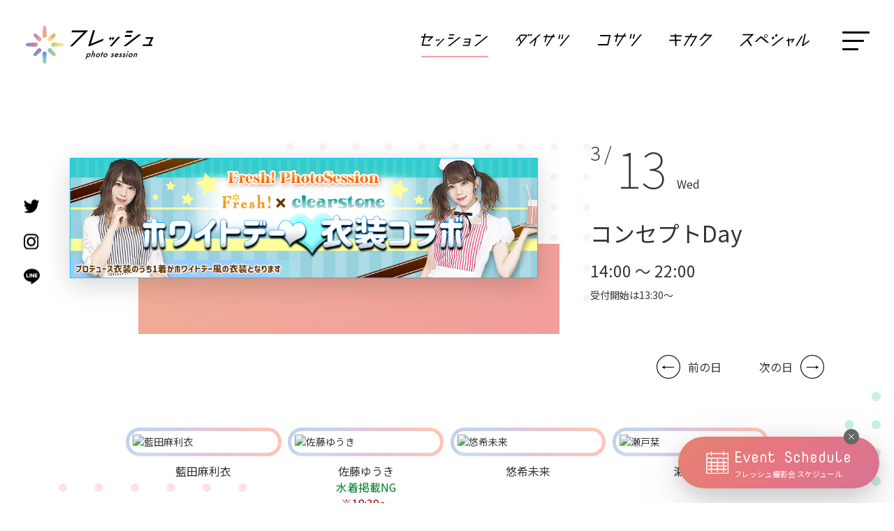

--- FILE ---
content_type: text/html; charset=UTF-8
request_url: https://www.fresh-club.net/akb/detail/2104
body_size: 9063
content:
<!DOCTYPE html>
<html lang="ja">
  <head>
    <meta charset="UTF-8">
    <title>
      2019.3.13 コンセプトDay｜フォトセッション｜フレッシュ｜アイドル・モデル撮影会
    </title>

    
    <meta name="viewport" content="width=device-width,initial-scale=1">
    <meta name="format-detection" content="telephone=no">

    <link rel="apple-touch-icon" href="/assets/img/common/apple-touch-icon.png" />
    <link rel="shortcut icon" href="/assets/img/common/favicon.ico" />

    <link rel="stylesheet" href="/assets/css/default.css">
    <link rel="stylesheet" href="/assets/css/style.css?r=9">
    <link rel="stylesheet" href="/assets/css/additional.css?r=4">
    <link rel="stylesheet" href="/assets/css/slick.css">

    <link href="https://fonts.googleapis.com/css2?family=Nova+Mono&display=swap&family=Noto+Sans+JP:wght@100;300;400;500;700&display=swap" rel="stylesheet">
    <link href="https://fonts.googleapis.com/css2?family=Roboto&display=swap" rel="stylesheet">

    <link rel="stylesheet" type="text/css" href="https://cdnjs.cloudflare.com/ajax/libs/remodal/1.0.5/remodal.min.css">
    <link rel="stylesheet" type="text/css" href="https://cdnjs.cloudflare.com/ajax/libs/remodal/1.0.5/remodal-default-theme.min.css">

    <script src="https://ajax.googleapis.com/ajax/libs/jquery/3.5.1/jquery.min.js"></script>
    <script src="https://cdnjs.cloudflare.com/ajax/libs/remodal/1.0.5/remodal.min.js"></script>
    <script src="https://cdn.jsdelivr.net/npm/clipboard@2/dist/clipboard.min.js"></script>
    <script src="/assets/js/slick.min.js"></script>
    <script src="/assets/js/common.js"></script>

    <script>
      (function(w,d,s,l,i){w[l]=w[l]||[];w[l].push({'gtm.start':
      new Date().getTime(),event:'gtm.js'});var f=d.getElementsByTagName(s)[0],
      j=d.createElement(s),dl=l!='dataLayer'?'&l='+l:'';j.async=true;j.src=
      'https://www.googletagmanager.com/gtm.js?id='+i+dl;f.parentNode.insertBefore(j,f);
      })(window,document,'script','dataLayer','GTM-KQLG8KXK');
    </script>

    <meta property="og:title" content="2019.3.13 コンセプトDay｜フォトセッション｜フレッシュ｜アイドル・モデル撮影会">
                      <meta property="og:site_name" content="Fresh!撮影会">
              <meta property="og:type" content="article">
              <meta property="og:url" content="https://www.fresh-club.net/akb/detail/2104">
              <meta property="og:image" content="https://www.fresh-club.net/images/upload/photo_session/2104/main_banner.png">
              <meta property="og:image:type" content="image/png">
              <meta property="og:image:width" content="974">
              <meta property="og:image:height" content="250">
          
        <script type="application/ld+json">
      {"@context":"http:\/\/schema.org","@type":"BreadcrumbList","itemListElement":[{"@type":"ListItem","position":1,"item":{"@id":"https:\/\/www.fresh-club.net\/","name":"トップ"}},{"@type":"ListItem","position":2,"item":{"@id":"https:\/\/www.fresh-club.net\/akb\/","name":"フォトセッション"}},{"@type":"ListItem","position":3,"item":{"@id":"https:\/\/www.fresh-club.net\/akb\/detail\/2104","name":"2019.3.13 コンセプトDay｜フォトセッション"}}]}    </script>
      </head>

  <body class="event-details">
    <noscript><iframe src="https://www.googletagmanager.com/ns.html?id=GTM-KQLG8KXK" height="0" width="0" style="display:none;visibility:hidden"></iframe></noscript>
    <header id="header">
      <div class="inner">
        <div class="header_logo">
          <p>            <a href="/"><img src="/assets/img/common/header-logo.png" alt="フレッシュ|アイドル・モデル撮影会"></a>
          </p>        </div>

        <div class="header_nav">
          <ul class="nav_list">
            <li><a class="active" href="/akb/"><img src="/assets/img/common/header_nav_01.svg" alt="セッション"></a></li>
            <li><a  href="/outdoor/"><img src="/assets/img/common/header_nav_02.svg" alt="ダイサツ"></a></li>
            <li><a  href="/premium/"><img src="/assets/img/common/header_nav_03.svg" alt="コサツ"></a></li>
            <li><a  href="/project/"><img src="/assets/img/common/header_nav_04.svg" alt="キカク"></a></li>
            <li><a  href="/special/"><img src="/assets/img/common/header_nav_05.svg" alt="スペシャル"></a></li>
          </ul>

          <button class="menu-trigger">
            <span></span>
            <span></span>
            <span></span>
          </button>
        </div>
      </div>

      <div id="sp_menu">
        <div class="menu_flex sp">
          <div class="image">
            <div class="obj"><img src="/assets/img/common/manu_image.jpg" srcset="/assets/img/common/manu_image.jpg 1x,/assets/img/common/manu_image@2x.jpg 2x" alt="Fresh cuteness always nearby"></div>
            <div class="catch_copy">Fresh<br>cuteness<br>always<br>nearby</div>
          </div>
          <div class="menu_info">
            <div class="logo">
              <a href="/"><img src="/assets/img/common/menu-logo.png" alt="フレッシュ アイドル・モデル撮影会"></a>
            </div>
            <div class="nav_flex">
              <ul class="big_nav">
                <li><a href="/akb/"><img src="/assets/img/common/in_nav_01.svg" alt="セッション"></a></li>
                <li><a href="/outdoor/"><img src="/assets/img/common/in_nav_02.svg" alt="ダイサツ"></a></li>
                <li><a href="/premium/"><img src="/assets/img/common/in_nav_03.svg" alt="コサツ"></a></li>
                <li><a href="/project/"><img src="/assets/img/common/in_nav_04.svg" alt="キカク"></a></li>
                <li><a href="/special/"><img src="/assets/img/common/in_nav_05.svg" alt="スペシャル"></a></li>
              </ul>
              <ul class="small_nav">
                <li><a href="/schedule/">スケジュール</a></li>
                <li><a href="/models/">Freshモデル一覧</a></li>
                <!--
                <li><a href="/photogallery/">フォトギャラリー</a></li>
                -->
                <li><a href="/model-lp/" target="_blank">モデル募集</a></li>
                <li><a href="/index/introduction">フレッシュ撮影会とは</a></li>
                <li><a href="/index/agreement">利用規約</a></li>
                <li><a href="/press/">フレッシュプレス</a></li>
                <li><a href="https://freshonline.theshop.jp/" target="_blank">オンラインストア</a></li>
              </ul>
              <ul class="sns_nav">
                <li><a href="https://twitter.com/fresh_akiba" target="_blank"><img src="/assets/img/common/tw_icon.svg" alt="Twitter"></a></li>
                <li><a href="https://www.instagram.com/infofreshclub/" target="_blank"><img src="/assets/img/common/insta_icon.svg" alt="Instagram"></a></li>
                <li><a href="https://page.line.me/ohk7248f" target="_blank"><img src="/assets/img/common/line_icon.svg" alt="Line"></a></li>
              </ul>
            </div>

            <div class="nav_contact_bt">
              <a href="/contact/form">お問合わせ</a>
            </div>
          </div>
        </div>

        <div class="sp_menu_flex pc">
          <div class="logo">
            <a href="/"><img src="/assets/img/common/header-logo.png" alt="フレッシュ アイドル・モデル撮影会"></a>
          </div>
          <div class="evnet_banner">
            <div class="evnet_flex">
              <a href="/schedule/">
                <div class="evnet_image">
                  <img src="/assets/img/common/calendar_icon.svg" alt="Event Schedule">
                </div>
                <div class="evnet_text">
                  <div class="en_text">Event Schedule</div>
                  <div class="ja_text">フレッシュ撮影会 スケジュール</div>
                </div>
              </a>
            </div>
          </div>

          <div class="align-center">
            <ul class="big_nav">
              <li><a href="/akb/"><img src="/assets/img/common/in_nav_01.svg" alt="セッション"></a></li>
              <li><a href="/outdoor/"><img src="/assets/img/common/in_nav_02.svg" alt="ダイサツ"></a></li>
              <li><a href="/premium/"><img src="/assets/img/common/in_nav_03.svg" alt="コサツ"></a></li>
              <li><a href="/project/"><img src="/assets/img/common/in_nav_04.svg" alt="キカク"></a></li>
              <li><a href="/special/"><img src="/assets/img/common/in_nav_05.svg" alt="スペシャル"></a></li>
            </ul>
          </div>

          <div class="small_nav">
            <ul class="left">
              <li><a href="/schedule/">スケジュール</a></li>
              <li><a href="/models/">Freshモデル一覧</a></li>
              <!--
              <li><a href="/photogallery/">フォトギャラリー</a></li>
              -->
              <li><a href="/model-lp/" target="_blank">モデル募集</a></li>
              <li><a href="/press">フレッシュプレス</a></li>
            </ul>
            <ul class="right">
              <li><a href="/index/introduction">フレッシュ撮影会とは</a></li>
              <li><a href="/index/agreement">利用規約</a></li>
              <li><a href="https://freshonline.theshop.jp/" target="_blank">オンラインストア</a></li>
              <li><a href="/contact/form">お問合わせ</a></li>
            </ul>
          </div>
          <ul class="sns_nav">
            <li><a href="https://twitter.com/fresh_akiba" target="_blank"><img src="/assets/img/common/tw_icon.svg" alt="Twitter"></a></li>
            <li><a href="https://www.instagram.com/infofreshclub/" target="_blank"><img src="/assets/img/common/insta_icon.svg" alt="Instagram"></a></li>
            <li><a href="https://page.line.me/ohk7248f" target="_blank"><img src="/assets/img/common/line_icon.svg" alt="Line"></a></li>
          </ul>
        </div>
      </div>
      <div class="overlay"></div>
    </header>

    <main>
      
<!-- @PAGE_TITLE=2019.3.13 コンセプトDay｜フォトセッション -->

<div id="schedule_detaile_mian_area">
  <span class="bg01 background_bg">
    <img src="/assets/img/bg/index_event_bg02.svg">
  </span>

  <div class="inner">
    <div class="flex">
      <div class="image">
        <img src="/images/upload/photo_session/2104/main_banner.png" alt="コンセプトDay">
      </div>
      <div class="detaile_box">
        <div class="event_days ">
          <span class="month">
            3 /
          </span>
          <span class="day">
            13          </span>
          <span class="week">
            Wed          </span>
        </div>

        <h1 class="main_title">
          コンセプトDay        </h1>
        <div class="time">
          14:00 &#65374; 22:00        </div>

                  <p>
            受付開始は13:30&#65374;
          </p>
        
        <!--
        <ul class="event_tags">
          <li><a href="#"># 水着</a></li>
          <li><a href="#"># ビキニ</a></li>
          <li><a href="#"># スマホ撮影OK</a></li>
        </ul>
        -->

      </div>
    </div>

    <div class="pager_links sp">
            <div class="prev_link">
        <a href="/akb/detail/2103">前の日</a>
      </div>
                  <div class="next_link">
        <a href="/akb/detail/2105">次の日</a>
      </div>
          </div>

  </div>
</div>

<div id="schedule_detaile_model_area">
  <span class="bg01 background_bg"><img src="/assets/img/bg/event_obj_02.svg"></span>
  <span class="bg02 background_bg"><img src="/assets/img/bg/event_obj_03.svg"></span>
  <span class="bg03 background_bg"><img src="/assets/img/bg/event_obj_04.svg"></span>

  <div class="inner">

    
    <div class="models_list">
      <ul>
                            <li class="check">
            <div class="image">
              <div class="image_bg">
                <a class="" href="https://twitter.com/marinyan0w0" target="_blank">                  <img loading="lazy" src="https://casting.fresh-club.net/images/uploadImages/talent/b/9784.jpeg" alt="藍田麻利衣　　">
                </a>
              </div>
            </div>
            <div class="name">
              <a class="" href="https://twitter.com/marinyan0w0" target="_blank">                藍田麻利衣              </a>
            </div>

            
            
            
                      </li>
                            <li class="check">
            <div class="image">
              <div class="image_bg">
                <a class="" href="https://twitter.com/101130yuuki" target="_blank">                  <img loading="lazy" src="https://casting.fresh-club.net/images/uploadImages/talent/b/7336.jpeg" alt="佐藤ゆうき">
                </a>
              </div>
            </div>
            <div class="name">
              <a class="" href="https://twitter.com/101130yuuki" target="_blank">                佐藤ゆうき              </a>
            </div>

                          <div class="appear">水着掲載NG</div>
            
                          <div class="note">※18:30〜</div>
            
            
                      </li>
                            <li class="check">
            <div class="image">
              <div class="image_bg">
                <a class="" href="https://x.com/yuuki_miku_New" target="_blank">                  <img loading="lazy" src="https://casting.fresh-club.net/images/uploadImages/talent/b/5056.jpeg" alt="悠希未来">
                </a>
              </div>
            </div>
            <div class="name">
              <a class="" href="https://x.com/yuuki_miku_New" target="_blank">                悠希未来              </a>
            </div>

            
            
            
                      </li>
                            <li class="check">
            <div class="image">
              <div class="image_bg">
                <a class="" href="https://x.com/setoshiori" target="_blank">                  <img loading="lazy" src="https://casting.fresh-club.net/images/uploadImages/talent/b/7760.jpeg" alt="瀬戸栞">
                </a>
              </div>
            </div>
            <div class="name">
              <a class="" href="https://x.com/setoshiori" target="_blank">                瀬戸栞              </a>
            </div>

            
            
            
                      </li>
                            <li class="check">
            <div class="image">
              <div class="image_bg">
                <a class="" href="https://twitter.com/yuki_ogata22" target="_blank">                  <img loading="lazy" src="https://casting.fresh-club.net/images/uploadImages/talent/b/8686.jpeg" alt="おがたゆき">
                </a>
              </div>
            </div>
            <div class="name">
              <a class="" href="https://twitter.com/yuki_ogata22" target="_blank">                おがたゆき              </a>
            </div>

            
            
            
                      </li>
                            <li class="check">
            <div class="image">
              <div class="image_bg">
                <a class="" href="https://twitter.com/yulikaxxx" target="_blank">                  <img loading="lazy" src="https://casting.fresh-club.net/images/uploadImages/talent/b/9468.jpeg" alt="yulika">
                </a>
              </div>
            </div>
            <div class="name">
              <a class="" href="https://twitter.com/yulikaxxx" target="_blank">                yulika              </a>
            </div>

                          <div class="appear">水着掲載NG</div>
            
            
            
                      </li>
                            <li class="check">
            <div class="image">
              <div class="image_bg">
                <a class="" href="https://twitter.com/very_riuma" target="_blank">                  <img loading="lazy" src="https://casting.fresh-club.net/images/uploadImages/talent/b/10621.jpeg" alt="やぎ">
                </a>
              </div>
            </div>
            <div class="name">
              <a class="" href="https://twitter.com/very_riuma" target="_blank">                やぎ              </a>
            </div>

            
            
            
                      </li>
                            <li class="check">
            <div class="image">
              <div class="image_bg">
                <a class="" href="https://twitter.com/harunomaika" target="_blank">                  <img loading="lazy" src="https://casting.fresh-club.net/images/uploadImages/talent/b/10574.jpeg" alt="遥野まいか">
                </a>
              </div>
            </div>
            <div class="name">
              <a class="" href="https://twitter.com/harunomaika" target="_blank">                遥野まいか              </a>
            </div>

            
            
            
                      </li>
                            <li class="">
            <div class="image">
              <div class="image_bg">
                <a class="" href="https://twitter.com/luna_kmkks" target="_blank">                  <img loading="lazy" src="https://casting.fresh-club.net/images/uploadImages/talent/b/10711.jpeg" alt="仲谷瑠夏">
                </a>
              </div>
            </div>
            <div class="name">
              <a class="" href="https://twitter.com/luna_kmkks" target="_blank">                仲谷瑠夏              </a>
            </div>

            
            
            
                      </li>
                            <li class="">
            <div class="image">
              <div class="image_bg">
                <a class="" href="https://twitter.com/umi_astraia" target="_blank">                  <img loading="lazy" src="https://casting.fresh-club.net/images/uploadImages/talent/b/10312.jpeg" alt="平野うみ">
                </a>
              </div>
            </div>
            <div class="name">
              <a class="" href="https://twitter.com/umi_astraia" target="_blank">                平野うみ              </a>
            </div>

                          <div class="appear">画像掲載NG</div>
            
            
            
                      </li>
                            <li class="">
            <div class="image">
              <div class="image_bg">
                <a class="" href="https://twitter.com/mill_kmkks" target="_blank">                  <img loading="lazy" src="https://casting.fresh-club.net/images/uploadImages/talent/b/10710.jpeg" alt="中山みる">
                </a>
              </div>
            </div>
            <div class="name">
              <a class="" href="https://twitter.com/mill_kmkks" target="_blank">                中山みる              </a>
            </div>

            
            
            
                      </li>
                            <li class="check">
            <div class="image">
              <div class="image_bg">
                <a class="" href="https://twitter.com/KarenMochiMochi" target="_blank">                  <img loading="lazy" src="https://casting.fresh-club.net/images/uploadImages/talent/b/9921.jpeg" alt="望月花蓮">
                </a>
              </div>
            </div>
            <div class="name">
              <a class="" href="https://twitter.com/KarenMochiMochi" target="_blank">                望月花蓮              </a>
            </div>

            
            
            
                      </li>
                            <li class="check">
            <div class="image">
              <div class="image_bg">
                <a class="" href="https://twitter.com/marin_akn" target="_blank">                  <img loading="lazy" src="https://casting.fresh-club.net/images/uploadImages/talent/b/10804.jpeg" alt="茜まりん">
                </a>
              </div>
            </div>
            <div class="name">
              <a class="" href="https://twitter.com/marin_akn" target="_blank">                茜まりん              </a>
            </div>

                          <div class="appear">水着掲載NG</div>
            
            
            
                      </li>
                            <li class="">
            <div class="image">
              <div class="image_bg">
                <a class="" href="https://twitter.com/miyase_mia" target="_blank">                  <img loading="lazy" src="https://casting.fresh-club.net/images/uploadImages/talent/b/8787.jpeg" alt="宮瀬みあ">
                </a>
              </div>
            </div>
            <div class="name">
              <a class="" href="https://twitter.com/miyase_mia" target="_blank">                宮瀬みあ              </a>
            </div>

            
                          <div class="note">※〜17:00</div>
            
            
                      </li>
                            <li class="">
            <div class="image">
              <div class="image_bg">
                <a class="" href="https://twitter.com/miyuu_kmkks" target="_blank">                  <img loading="lazy" src="https://casting.fresh-club.net/images/uploadImages/talent/b/11058.jpeg" alt="堀井美佑">
                </a>
              </div>
            </div>
            <div class="name">
              <a class="" href="https://twitter.com/miyuu_kmkks" target="_blank">                堀井美佑              </a>
            </div>

            
            
                          <div class="new">new</div>
            
                      </li>
                            <li class="check">
            <div class="image">
              <div class="image_bg">
                <a class="" href="https://twitter.com/mioaraki29" target="_blank">                  <img loading="lazy" src="https://casting.fresh-club.net/images/uploadImages/talent/b/11030.jpeg" alt="　新木みお">
                </a>
              </div>
            </div>
            <div class="name">
              <a class="" href="https://twitter.com/mioaraki29" target="_blank">                新木みお              </a>
            </div>

            
                          <div class="note">※欠席</div>
            
                          <div class="new">new</div>
            
                      </li>
                      </ul>
    </div>

    <div class="models_explanation"><span>水着あり</span></div>

          <div>
        <h3 class="common_title">受付ガール</h3>
      </div>
      <div class="models_list">
        <ul>
                      <li>
              <div class="image">
                <div class="image_bg">
                  <a class="" href="https://twitter.com/iori_portrait" target="_blank">                    <img loading="lazy" src="https://casting.fresh-club.net/images/uploadImages/talent/b/9532.jpeg" alt="伊織">
                  </a>
                </div>
              </div>
              <div class="name">
                <a class="" href="https://twitter.com/iori_portrait" target="_blank">                  伊織                </a>
              </div>
                              <div class="note">受付</div>
                          </li>
                      <li>
              <div class="image">
                <div class="image_bg">
                  <a class="" href="https://twitter.com/0729nanary" target="_blank">                    <img loading="lazy" src="https://casting.fresh-club.net/images/uploadImages/talent/b/9904.jpeg" alt="四ッ谷ナナリー">
                  </a>
                </div>
              </div>
              <div class="name">
                <a class="" href="https://twitter.com/0729nanary" target="_blank">                  四ッ谷ナナリー                </a>
              </div>
                          </li>
                      <li>
              <div class="image">
                <div class="image_bg">
                  <a class="" href="https://twitter.com/ciooooon" target="_blank">                    <img loading="lazy" src="https://casting.fresh-club.net/images/uploadImages/talent/b/9883.jpeg" alt="國井紫苑">
                  </a>
                </div>
              </div>
              <div class="name">
                <a class="" href="https://twitter.com/ciooooon" target="_blank">                  國井紫苑                </a>
              </div>
                              <div class="note">18:00-</div>
                          </li>
                      <li>
              <div class="image">
                <div class="image_bg">
                  <a class="" href="https://twitter.com/ayaaaakaaaaaan" target="_blank">                    <img loading="lazy" src="https://casting.fresh-club.net/images/uploadImages/talent/b/10907.jpeg" alt="眞白あやか">
                  </a>
                </div>
              </div>
              <div class="name">
                <a class="" href="https://twitter.com/ayaaaakaaaaaan" target="_blank">                  眞白あやか                </a>
              </div>
                              <div class="note">-18:00</div>
                          </li>
                  </ul>
      </div>
    
  </div>
</div>

<script>
(function() {
  $('.archive_slider').each(function() {
    $(this).slick({
      autoplay: true,
      autoplaySpeed: 6000,
      dots: false,
      dotsClass: 'slide-dots',
      prevArrow: '<div class="prev_nav"><img src="/assets/img/common/prev-arrow.svg" class="slide-arrow prev-arrow"></div>',
      nextArrow: '<div class="next_nav"><img src="/assets/img/common/next-arrow.svg" class="slide-arrow next-arrow"></div>'
    });
  });
})();
</script>

  <div class="time_table_area" style="padding: 0 0 4rem;">
    <span class="bg01 background_bg"><img src="/assets/img/bg/event_obj_05.svg"></span>
    <div class="inner">
      <div class="time-table-image">
        <img loading="lazy" style="width: 100%;" src="/images/upload/photo_session/2104/detail_image.jpeg">
      </div>
    </div>
  </div>

<div id="event_info_area">
  <div class="inner">
    <div class="head">
      <div class="en_title">Event Information</div>
      <h3 class="ja_title">イベント詳細</h3>
    </div>

    <p class="head_text">
      <span style="font-size: 1.5rem;">コンセプトDay</span><br>
                        </p>

    <div class="box box01">
      <h4 class="event_name">開催日時・場所・参加方法</h4>
      <div class="detail">
        <div class="detail_head">日時</div>
        <div class="conts">
          <p>
            2019年3月13日（水）
            14:00 &#65374; 22:00                          <br>
              受付開始は13:30&#65374;
                      </p>
        </div>
      </div>
      <div class="detail">
        <div class="detail_head">場所</div>
        <div class="conts map_link">
          <p>
                          <a class="map_link" href="/akb/studio2">Fresh！AKIBA 新館</a>
                      </p>
        </div>
      </div>
      <div class="detail">
        <div class="detail_head">参加方法</div>
        <div class="conts">
          <p>ご予約は不要です。直接会場へお越しください。<br>開催時間内であればいつお越しいただいても受付しております。</p>
        </div>
      </div>
    </div>

    <div class="box box02">
      <h4 class="event_name">参加料金</h4>

      <div class="detail">
        <div class="detail_head">1時間</div>
        <div class="conts">
          <p>
            <span style="color: red; font-weight: bold;">&yen;3,500</span><span style="color: #492200; font-size: 92%;">（税込 &yen;3,780）</span>
&nbsp;
※延長料金&yen;1,000<span style="color: #492200; font-size: 92%;">（税込&yen;1,080）</span>/20分          </p>
        </div>
      </div>
      <div class="detail">
        <div class="detail_head">3時間パック</div>
        <div class="conts">
          <p>
            <span style="color: red; font-weight: bold;">&yen;7,000</span><span style="color: #492200; font-size: 92%;">（税込 &yen;7,560）</span>
&nbsp;
※延長料金&yen;1,000<span style="color: #492200; font-size: 92%;">（税込&yen;1,080）</span>/20分          </p>
          <!--
          <p><span class="big">&yen;8,000</span>（税込 &yen;8,800）<br class="pc"><span class="small">※延長料金&yen;1,000（税込&yen;1,100）/ 20分</span></p>
          -->
        </div>
      </div>
      <div class="detail">
        <div class="detail_head">終日パック</div>
        <div class="conts">
          <p>
            <span style="color: red; font-weight: bold;">&yen;12,000</span><span style="color: #492200; font-size: 92%;">（税込 &yen;12,960）</span>          </p>
        </div>
      </div>
      <p>ご退出の際に、自動的に最もお得な料金体系が適用されます。</p>
    </div>

    <div class="box box02">
      <h4 class="event_name">その他</h4>

      <div class="detail">
        <div class="detail_head">各種サービス</div>
        <div class="conts">
          <p class="akb_services">
            <a href="/akb/service" target="_blank">
              <img loading="lazy" src="/images/pc/contents/akb/service/001.png" alt="スマホ撮影OK">
            </a>
            <a href="/akb/service" target="_blank">
              <img loading="lazy" src="/images/pc/contents/akb/service/002.png" alt="2ショットチェキ">
            </a>
            <a href="/akb/service" target="_blank">
              <img loading="lazy" src="/images/pc/contents/akb/service/003.png" alt="カメラレンタル">
            </a>
            <a href="/akb/service" target="_blank">
              <img loading="lazy" src="/images/pc/contents/akb/service/004.png?r=2" alt="キャッシュレス決済">
            </a>
          </p>
        </div>
      </div>
          </div>

    <div class="box box03">
      <h4 class="event_name">お問合わせ</h4>
      <div class="tel_text">
                  <a href="tel:08040618838">080-4061-8838</a>
              </div>
      <p>
        ※電話対応可能な時間は、撮影会開催時間内のみとなります。
      </p>
      <p class="agreement">
        ご参加される前に必ず<a href="/index/agreement">利用規約</a>をご一読ください。
      </p>
    </div>

  </div>
</div>

<div id="event_share_area">
  <span class="bg01 background_bg">
    <img src="/assets/img/bg/syousai_obj_09.svg">
  </span>
  <div class="inner">
    <div class="share_head sp">
      <h2 class="ja_title"><span>このイベントをシェアする</span></h2>
    </div>

    <ul class="sp">
      <li>
        <a href="https://twitter.com/intent/tweet?text=2019.3.13+%E3%82%B3%E3%83%B3%E3%82%BB%E3%83%97%E3%83%88Day%EF%BD%9C%E3%83%95%E3%82%A9%E3%83%88%E3%82%BB%E3%83%83%E3%82%B7%E3%83%A7%E3%83%B3&url=https%3A%2F%2Fwww.fresh-club.net%2Fakb%2Fdetail%2F2104&hashtags=%E3%83%95%E3%83%AC%E3%83%83%E3%82%B7%E3%83%A5%E6%92%AE%E5%BD%B1%E4%BC%9A%2C%E3%83%95%E3%82%A9%E3%83%88%E3%82%BB%E3%83%83%E3%82%B7%E3%83%A7%E3%83%B3" target="_blank" rel="nofollow noopener noreferrer">
          <img src="/assets/img/common/event_share_tw.svg" alt="Twitterシェア">
        </a>
      </li>
      <li>
        <a href="https://www.facebook.com/sharer/sharer.php?u=https%3A%2F%2Fwww.fresh-club.net%2Fakb%2Fdetail%2F2104" target="_blank" rel="nofollow noopener noreferrer">
          <img src="/assets/img/common/event_share_fb.svg" alt="Facebookシェア">
        </a>
      </li>
      <li>
        <a href="https://social-plugins.line.me/lineit/share?url=https%3A%2F%2Fwww.fresh-club.net%2Fakb%2Fdetail%2F2104" target="_blank" rel="nofollow noopener noreferrer">
          <img src="/assets/img/common/event_share_line.svg" alt="LINEシェア">
        </a>
      </li>
      <li>
        <a title="クリップボードに URL をコピー" class="share-url" href="javascript:void(0);" data-clipboard-text="https://www.fresh-club.net/akb/detail/2104">
          <img src="/assets/img/common/event_share_link.svg" alt="シェア">
        </a>
        <span class="url-copied">
          <span>URLをコピーしました</span>
        </span>
      </li>
    </ul>

    <div class="share_modal pc">
      <a href="#modal"><span>このイベントをシェアする</span></a>
    </div>

        <div class="pager_links pc">
            <div class="prev_link">
        <a href="/akb/detail/2103">前の日</a>
      </div>
                  <div class="next_link">
        <a href="/akb/detail/2105">次の日</a>
      </div>
          </div>
    
    <div class="remodal" data-remodal-id="modal">
      <button data-remodal-action="close" class="remodal-close"></button>
      <div class="en_title">SHARE</div>

      <ul class="modal_share_list">
        <li>
          <a href="https://twitter.com/intent/tweet?text=2019.3.13+%E3%82%B3%E3%83%B3%E3%82%BB%E3%83%97%E3%83%88Day%EF%BD%9C%E3%83%95%E3%82%A9%E3%83%88%E3%82%BB%E3%83%83%E3%82%B7%E3%83%A7%E3%83%B3&url=https%3A%2F%2Fwww.fresh-club.net%2Fakb%2Fdetail%2F2104&hashtags=%E3%83%95%E3%83%AC%E3%83%83%E3%82%B7%E3%83%A5%E6%92%AE%E5%BD%B1%E4%BC%9A%2C%E3%83%95%E3%82%A9%E3%83%88%E3%82%BB%E3%83%83%E3%82%B7%E3%83%A7%E3%83%B3" target="_blank" rel="nofollow noopener noreferrer">
            <span class="icon">
              <img src="/assets/img/common/event_share_tw.svg" alt="Twitterシェア">
            </span>
            <span>Twitterでシェア</span>
          </a>
        </li>
        <li>
          <a href="https://www.facebook.com/sharer/sharer.php?u=https%3A%2F%2Fwww.fresh-club.net%2Fakb%2Fdetail%2F2104" target="_blank" rel="nofollow noopener noreferrer">
            <span class="icon">
              <img src="/assets/img/common/event_share_fb.svg" alt="Facebookシェア">
            </span>
            <span>Facebookでシェア</span>
          </a>
        </li>
        <li>
          <a href="https://social-plugins.line.me/lineit/share?url=https%3A%2F%2Fwww.fresh-club.net%2Fakb%2Fdetail%2F2104" target="_blank" rel="nofollow noopener noreferrer">
            <span class="icon">
              <img src="/assets/img/common/event_share_line.svg" alt="LINEシェア">
            </span>
            <span>LINEでシェア</span>
          </a>
        </li>
        <li>
          <a title="クリップボードに URL をコピー" class="share-url" href="javascript:void(0);" data-clipboard-text="https://www.fresh-club.net/akb/detail/2104">
            <span class="icon"><img src="/assets/img/common/event_share_link.svg" alt="URLをコピーする"></span>
            <span>URLをコピーする</span>
          </a>
          <span class="url-copied">
            <span>URLをコピーしました</span>
          </span>
        </li>
      </ul>
    </div>

  </div>
</div>

<script>
(function() {
  (new ClipboardJS('.share-url')).on('success', function(e) {
    $(e.trigger.nextElementSibling).fadeIn().delay(1000).fadeOut();
  });
})();
</script>

<!--
<div id="unknown_area">
  <div class="inner">
    <div style="width: 100%; background: #e4e4e4; height: 300px;"></div>
  </div>
</div>
-->

<div id="concept_terms_area" class="pink_bg">
  <div class="inner">
    <div class="link_flex">
      <div class="concept">
        <a href="/akb/about">
          <span class="en_title">Concept</span>
          <span class="ja_title">セッションとは</span>
        </a>
      </div>
      <div class="terms">
        <a href="/akb/access">
          <span class="en_title">Access</span>
          <span class="ja_title">アクセス</span>
        </a>
      </div>
    </div>
  </div>
</div>

<div id="schedule_area" >
  <span class="bg01 background_bg"><img src="/assets/img/bg/bg_obj_10.svg" alt="" /></span>
  <div class="schedule_head">
    <div class="en-title">Event Schedule</div>
    <div class="ja-title">フレッシュ撮影会 スケジュール</div>
  </div>

  <div class="schedule_bottom">
    <div class="inner schedule_slider">

                        <div class="schedule_box">
            <div class="head">2019<span>3</span></div>
            <div class="scroll_area">
                            <dl>
                <dt>
                  <span class="day ">
                    1                  </span>
                                    <span class="week">
                                      fri                  </span>
                </dt>
                <dd>
                  <ul>
                                          <li>
                                                <a href="/akb/detail/2092" target="_blank">
                                                  <img loading="lazy" style="height: 88px;" src="/images/pc/contents/akb/pageTitle.jpg" alt="">
                        </a>
                      </li>
                                      </ul>
                </dd>
              </dl>
                            <dl>
                <dt>
                  <span class="day ">
                    2                  </span>
                                    <span class="week blue">
                                      sat                  </span>
                </dt>
                <dd>
                  <ul>
                                          <li>
                                                <a href="/akb/detail/2093" target="_blank">
                                                  <img loading="lazy" style="height: 88px;" src="/images/pc/contents/akb/pageTitle.jpg" alt="">
                        </a>
                      </li>
                                      </ul>
                </dd>
              </dl>
                            <dl>
                <dt>
                  <span class="day ">
                    3                  </span>
                                    <span class="week red">
                                      sun                  </span>
                </dt>
                <dd>
                  <ul>
                                          <li>
                                                <a href="/akb/detail/2094" target="_blank">
                                                  <img loading="lazy" style="height: 88px;" src="/images/pc/contents/akb/pageTitle.jpg" alt="">
                        </a>
                      </li>
                                      </ul>
                </dd>
              </dl>
                            <dl>
                <dt>
                  <span class="day ">
                    4                  </span>
                                    <span class="week">
                                      mon                  </span>
                </dt>
                <dd>
                  <ul>
                                          <li>
                                                <a href="/akb/detail/2095" target="_blank">
                                                  <img loading="lazy" style="height: 88px;" src="/images/pc/contents/akb/pageTitle.jpg" alt="">
                        </a>
                      </li>
                                      </ul>
                </dd>
              </dl>
                            <dl>
                <dt>
                  <span class="day ">
                    5                  </span>
                                    <span class="week">
                                      tue                  </span>
                </dt>
                <dd>
                  <ul>
                                          <li>
                                                <a href="/akb/detail/2096" target="_blank">
                                                  <img loading="lazy" style="height: 88px;" src="/images/pc/contents/akb/pageTitle_sw.jpg" alt="">
                        </a>
                      </li>
                                      </ul>
                </dd>
              </dl>
                            <dl>
                <dt>
                  <span class="day ">
                    6                  </span>
                                    <span class="week">
                                      wed                  </span>
                </dt>
                <dd>
                  <ul>
                                          <li>
                                                <a href="/akb/detail/2097" target="_blank">
                                                  <img loading="lazy" style="height: 88px;" src="/images/pc/contents/akb/pageTitle.jpg" alt="">
                        </a>
                      </li>
                                      </ul>
                </dd>
              </dl>
                            <dl>
                <dt>
                  <span class="day ">
                    7                  </span>
                                    <span class="week">
                                      thu                  </span>
                </dt>
                <dd>
                  <ul>
                                          <li>
                                                <a href="/akb/detail/2098" target="_blank">
                                                  <img loading="lazy" style="height: 88px;" src="/images/upload/photo_session/2098/main_banner.png" alt="">
                        </a>
                      </li>
                                      </ul>
                </dd>
              </dl>
                            <dl>
                <dt>
                  <span class="day ">
                    8                  </span>
                                    <span class="week">
                                      fri                  </span>
                </dt>
                <dd>
                  <ul>
                                          <li>
                                                <a href="/akb/detail/2099" target="_blank">
                                                  <img loading="lazy" style="height: 88px;" src="/images/pc/contents/akb/pageTitle.jpg" alt="">
                        </a>
                      </li>
                                      </ul>
                </dd>
              </dl>
                            <dl>
                <dt>
                  <span class="day ">
                    9                  </span>
                                    <span class="week blue">
                                      sat                  </span>
                </dt>
                <dd>
                  <ul>
                                          <li>
                                                <a href="/akb/detail/2100" target="_blank">
                                                  <img loading="lazy" style="height: 88px;" src="/images/pc/contents/akb/pageTitle_sw.jpg" alt="">
                        </a>
                      </li>
                                      </ul>
                </dd>
              </dl>
                            <dl>
                <dt>
                  <span class="day ">
                    10                  </span>
                                    <span class="week red">
                                      sun                  </span>
                </dt>
                <dd>
                  <ul>
                                          <li>
                                                <a href="/akb/detail/2101" target="_blank">
                                                  <img loading="lazy" style="height: 88px;" src="/images/pc/contents/akb/pageTitle.jpg" alt="">
                        </a>
                      </li>
                                      </ul>
                </dd>
              </dl>
                            <dl>
                <dt>
                  <span class="day ">
                    11                  </span>
                                    <span class="week">
                                      mon                  </span>
                </dt>
                <dd>
                  <ul>
                                          <li>
                                                <a href="/akb/detail/2102" target="_blank">
                                                  <img loading="lazy" style="height: 88px;" src="/images/pc/contents/akb/pageTitle.jpg" alt="">
                        </a>
                      </li>
                                      </ul>
                </dd>
              </dl>
                            <dl>
                <dt>
                  <span class="day ">
                    12                  </span>
                                    <span class="week">
                                      tue                  </span>
                </dt>
                <dd>
                  <ul>
                                          <li>
                                                <a href="/akb/detail/2103" target="_blank">
                                                  <img loading="lazy" style="height: 88px;" src="/images/pc/contents/akb/pageTitle.jpg" alt="">
                        </a>
                      </li>
                                      </ul>
                </dd>
              </dl>
                            <dl>
                <dt>
                  <span class="day ">
                    13                  </span>
                                    <span class="week">
                                      wed                  </span>
                </dt>
                <dd>
                  <ul>
                                          <li>
                                                <a href="/akb/detail/2104" target="_blank">
                                                  <img loading="lazy" style="height: 88px;" src="/images/upload/photo_session/2104/main_banner.png" alt="">
                        </a>
                      </li>
                                      </ul>
                </dd>
              </dl>
                            <dl>
                <dt>
                  <span class="day ">
                    14                  </span>
                                    <span class="week">
                                      thu                  </span>
                </dt>
                <dd>
                  <ul>
                                          <li>
                                                <a href="/akb/detail/2105" target="_blank">
                                                  <img loading="lazy" style="height: 88px;" src="/images/upload/photo_session/2105/main_banner.png" alt="">
                        </a>
                      </li>
                                      </ul>
                </dd>
              </dl>
                            <dl>
                <dt>
                  <span class="day ">
                    15                  </span>
                                    <span class="week">
                                      fri                  </span>
                </dt>
                <dd>
                  <ul>
                                          <li>
                                                <a href="/akb/detail/2106" target="_blank">
                                                  <img loading="lazy" style="height: 88px;" src="/images/pc/contents/akb/pageTitle_sw.jpg" alt="">
                        </a>
                      </li>
                                      </ul>
                </dd>
              </dl>
                            <dl>
                <dt>
                  <span class="day ">
                    16                  </span>
                                    <span class="week blue">
                                      sat                  </span>
                </dt>
                <dd>
                  <ul>
                                          <li>
                                                <a href="/akb/detail/2107" target="_blank">
                                                  <img loading="lazy" style="height: 88px;" src="/images/pc/contents/akb/pageTitle.jpg" alt="">
                        </a>
                      </li>
                                      </ul>
                </dd>
              </dl>
                            <dl>
                <dt>
                  <span class="day ">
                    17                  </span>
                                    <span class="week red">
                                      sun                  </span>
                </dt>
                <dd>
                  <ul>
                                          <li>
                                                <a href="/akb/detail/2108" target="_blank">
                                                  <img loading="lazy" style="height: 88px;" src="/images/pc/contents/akb/pageTitle_sw.jpg" alt="">
                        </a>
                      </li>
                                      </ul>
                </dd>
              </dl>
                            <dl>
                <dt>
                  <span class="day ">
                    18                  </span>
                                    <span class="week">
                                      mon                  </span>
                </dt>
                <dd>
                  <ul>
                                          <li>
                                                <a href="/akb/detail/2109" target="_blank">
                                                  <img loading="lazy" style="height: 88px;" src="/images/upload/photo_session/2109/main_banner.png" alt="">
                        </a>
                      </li>
                                      </ul>
                </dd>
              </dl>
                            <dl>
                <dt>
                  <span class="day ">
                    19                  </span>
                                    <span class="week">
                                      tue                  </span>
                </dt>
                <dd>
                  <ul>
                                          <li>
                                                <a href="/akb/detail/2110" target="_blank">
                                                  <img loading="lazy" style="height: 88px;" src="/images/pc/contents/akb/pageTitle.jpg" alt="">
                        </a>
                      </li>
                                      </ul>
                </dd>
              </dl>
                            <dl>
                <dt>
                  <span class="day ">
                    20                  </span>
                                    <span class="week">
                                      wed                  </span>
                </dt>
                <dd>
                  <ul>
                                          <li>
                                                <a href="/akb/detail/2111" target="_blank">
                                                  <img loading="lazy" style="height: 88px;" src="/images/upload/photo_session/2111/main_banner.png" alt="">
                        </a>
                      </li>
                                      </ul>
                </dd>
              </dl>
                            <dl>
                <dt>
                  <span class="day ">
                    21                  </span>
                                    <span class="week red">
                                      thu                  </span>
                </dt>
                <dd>
                  <ul>
                                          <li>
                                                <a href="/akb/detail/2112" target="_blank">
                                                  <img loading="lazy" style="height: 88px;" src="/images/pc/contents/akb/pageTitle.jpg" alt="">
                        </a>
                      </li>
                                      </ul>
                </dd>
              </dl>
                            <dl>
                <dt>
                  <span class="day ">
                    22                  </span>
                                    <span class="week">
                                      fri                  </span>
                </dt>
                <dd>
                  <ul>
                                          <li>
                                                <a href="/akb/detail/2113" target="_blank">
                                                  <img loading="lazy" style="height: 88px;" src="/images/pc/contents/akb/pageTitle_sw.jpg" alt="">
                        </a>
                      </li>
                                      </ul>
                </dd>
              </dl>
                            <dl>
                <dt>
                  <span class="day ">
                    23                  </span>
                                    <span class="week blue">
                                      sat                  </span>
                </dt>
                <dd>
                  <ul>
                                          <li>
                                                <a href="/akb/detail/2114" target="_blank">
                                                  <img loading="lazy" style="height: 88px;" src="/images/pc/contents/akb/pageTitle.jpg" alt="">
                        </a>
                      </li>
                                      </ul>
                </dd>
              </dl>
                            <dl>
                <dt>
                  <span class="day ">
                    24                  </span>
                                    <span class="week red">
                                      sun                  </span>
                </dt>
                <dd>
                  <ul>
                                          <li>
                                                <a href="/akb/detail/2115" target="_blank">
                                                  <img loading="lazy" style="height: 88px;" src="/images/pc/contents/akb/pageTitle.jpg" alt="">
                        </a>
                      </li>
                                      </ul>
                </dd>
              </dl>
                            <dl>
                <dt>
                  <span class="day ">
                    25                  </span>
                                    <span class="week">
                                      mon                  </span>
                </dt>
                <dd>
                  <ul>
                                          <li>
                                                <a href="/akb/detail/2116" target="_blank">
                                                  <img loading="lazy" style="height: 88px;" src="/images/pc/contents/akb/pageTitle.jpg" alt="">
                        </a>
                      </li>
                                      </ul>
                </dd>
              </dl>
                            <dl>
                <dt>
                  <span class="day ">
                    26                  </span>
                                    <span class="week">
                                      tue                  </span>
                </dt>
                <dd>
                  <ul>
                                          <li>
                                                <a href="/akb/detail/2117" target="_blank">
                                                  <img loading="lazy" style="height: 88px;" src="/images/pc/contents/akb/pageTitle.jpg" alt="">
                        </a>
                      </li>
                                      </ul>
                </dd>
              </dl>
                            <dl>
                <dt>
                  <span class="day ">
                    27                  </span>
                                    <span class="week">
                                      wed                  </span>
                </dt>
                <dd>
                  <ul>
                                          <li>
                                                <a href="/akb/detail/2118" target="_blank">
                                                  <img loading="lazy" style="height: 88px;" src="/images/pc/contents/akb/pageTitle_sw.jpg" alt="">
                        </a>
                      </li>
                                      </ul>
                </dd>
              </dl>
                            <dl>
                <dt>
                  <span class="day ">
                    28                  </span>
                                    <span class="week">
                                      thu                  </span>
                </dt>
                <dd>
                  <ul>
                                          <li>
                                                <a href="/akb/detail/2119" target="_blank">
                                                  <img loading="lazy" style="height: 88px;" src="/images/pc/contents/akb/pageTitle.jpg" alt="">
                        </a>
                      </li>
                                      </ul>
                </dd>
              </dl>
                            <dl>
                <dt>
                  <span class="day ">
                    29                  </span>
                                    <span class="week">
                                      fri                  </span>
                </dt>
                <dd>
                  <ul>
                                          <li>
                                                <a href="/akb/detail/2120" target="_blank">
                                                  <img loading="lazy" style="height: 88px;" src="/images/pc/contents/akb/pageTitle.jpg" alt="">
                        </a>
                      </li>
                                      </ul>
                </dd>
              </dl>
                            <dl>
                <dt>
                  <span class="day ">
                    30                  </span>
                                    <span class="week blue">
                                      sat                  </span>
                </dt>
                <dd>
                  <ul>
                                          <li>
                                                <a href="/akb/detail/2121" target="_blank">
                                                  <img loading="lazy" style="height: 88px;" src="/images/pc/contents/akb/pageTitle_sw.jpg" alt="">
                        </a>
                      </li>
                                      </ul>
                </dd>
              </dl>
                            <dl>
                <dt>
                  <span class="day ">
                    31                  </span>
                                    <span class="week red">
                                      sun                  </span>
                </dt>
                <dd>
                  <ul>
                                          <li>
                                                <a href="/akb/detail/2122" target="_blank">
                                                  <img loading="lazy" style="height: 88px;" src="/images/pc/contents/akb/pageTitle.jpg" alt="">
                        </a>
                      </li>
                                      </ul>
                </dd>
              </dl>
                          </div>
          </div>
                  <div class="schedule_box">
            <div class="head">2019<span>4</span></div>
            <div class="scroll_area">
                            <dl>
                <dt>
                  <span class="day ">
                    1                  </span>
                                    <span class="week">
                                      mon                  </span>
                </dt>
                <dd>
                  <ul>
                                          <li>
                                                <a href="/akb/detail/2123" target="_blank">
                                                  <img loading="lazy" style="height: 88px;" src="/images/pc/contents/akb/pageTitle.jpg" alt="">
                        </a>
                      </li>
                                      </ul>
                </dd>
              </dl>
                            <dl>
                <dt>
                  <span class="day ">
                    2                  </span>
                                    <span class="week">
                                      tue                  </span>
                </dt>
                <dd>
                  <ul>
                                          <li>
                                                <a href="/akb/detail/2124" target="_blank">
                                                  <img loading="lazy" style="height: 88px;" src="/images/pc/contents/akb/pageTitle_sw.jpg" alt="">
                        </a>
                      </li>
                                      </ul>
                </dd>
              </dl>
                            <dl>
                <dt>
                  <span class="day ">
                    3                  </span>
                                    <span class="week">
                                      wed                  </span>
                </dt>
                <dd>
                  <ul>
                                          <li>
                                                <a href="/akb/detail/2125" target="_blank">
                                                  <img loading="lazy" style="height: 88px;" src="/images/upload/photo_session/2125/main_banner.png" alt="">
                        </a>
                      </li>
                                      </ul>
                </dd>
              </dl>
                            <dl>
                <dt>
                  <span class="day ">
                    4                  </span>
                                    <span class="week">
                                      thu                  </span>
                </dt>
                <dd>
                  <ul>
                                          <li>
                                                <a href="/akb/detail/2126" target="_blank">
                                                  <img loading="lazy" style="height: 88px;" src="/images/pc/contents/akb/pageTitle.jpg" alt="">
                        </a>
                      </li>
                                      </ul>
                </dd>
              </dl>
                            <dl>
                <dt>
                  <span class="day ">
                    5                  </span>
                                    <span class="week">
                                      fri                  </span>
                </dt>
                <dd>
                  <ul>
                                          <li>
                                                <a href="/akb/detail/2127" target="_blank">
                                                  <img loading="lazy" style="height: 88px;" src="/images/pc/contents/akb/pageTitle_sw.jpg" alt="">
                        </a>
                      </li>
                                      </ul>
                </dd>
              </dl>
                            <dl>
                <dt>
                  <span class="day ">
                    6                  </span>
                                    <span class="week blue">
                                      sat                  </span>
                </dt>
                <dd>
                  <ul>
                                          <li>
                                                <a href="/akb/detail/2128" target="_blank">
                                                  <img loading="lazy" style="height: 88px;" src="/images/pc/contents/akb/pageTitle.jpg" alt="">
                        </a>
                      </li>
                                      </ul>
                </dd>
              </dl>
                            <dl>
                <dt>
                  <span class="day ">
                    7                  </span>
                                    <span class="week red">
                                      sun                  </span>
                </dt>
                <dd>
                  <ul>
                                          <li>
                                                <a href="/akb/detail/2129" target="_blank">
                                                  <img loading="lazy" style="height: 88px;" src="/images/pc/contents/akb/pageTitle.jpg" alt="">
                        </a>
                      </li>
                                      </ul>
                </dd>
              </dl>
                            <dl>
                <dt>
                  <span class="day ">
                    8                  </span>
                                    <span class="week">
                                      mon                  </span>
                </dt>
                <dd>
                  <ul>
                                          <li>
                                                <a href="/akb/detail/2130" target="_blank">
                                                  <img loading="lazy" style="height: 88px;" src="/images/pc/contents/akb/pageTitle.jpg" alt="">
                        </a>
                      </li>
                                      </ul>
                </dd>
              </dl>
                            <dl>
                <dt>
                  <span class="day ">
                    9                  </span>
                                    <span class="week">
                                      tue                  </span>
                </dt>
                <dd>
                  <ul>
                                          <li>
                                                <a href="/akb/detail/2131" target="_blank">
                                                  <img loading="lazy" style="height: 88px;" src="/images/upload/photo_session/2131/main_banner.png" alt="">
                        </a>
                      </li>
                                      </ul>
                </dd>
              </dl>
                            <dl>
                <dt>
                  <span class="day ">
                    10                  </span>
                                    <span class="week">
                                      wed                  </span>
                </dt>
                <dd>
                  <ul>
                                          <li>
                                                <a href="/akb/detail/2132" target="_blank">
                                                  <img loading="lazy" style="height: 88px;" src="/images/pc/contents/akb/pageTitle.jpg" alt="">
                        </a>
                      </li>
                                      </ul>
                </dd>
              </dl>
                            <dl>
                <dt>
                  <span class="day ">
                    11                  </span>
                                    <span class="week">
                                      thu                  </span>
                </dt>
                <dd>
                  <ul>
                                          <li>
                                                <a href="/akb/detail/2133" target="_blank">
                                                  <img loading="lazy" style="height: 88px;" src="/images/upload/photo_session/2133/main_banner.png" alt="">
                        </a>
                      </li>
                                      </ul>
                </dd>
              </dl>
                            <dl>
                <dt>
                  <span class="day ">
                    12                  </span>
                                    <span class="week">
                                      fri                  </span>
                </dt>
                <dd>
                  <ul>
                                          <li>
                                                <a href="/akb/detail/2134" target="_blank">
                                                  <img loading="lazy" style="height: 88px;" src="/images/pc/contents/akb/pageTitle.jpg" alt="">
                        </a>
                      </li>
                                      </ul>
                </dd>
              </dl>
                            <dl>
                <dt>
                  <span class="day ">
                    13                  </span>
                                    <span class="week blue">
                                      sat                  </span>
                </dt>
                <dd>
                  <ul>
                                          <li>
                                                <a href="/akb/detail/2135" target="_blank">
                                                  <img loading="lazy" style="height: 88px;" src="/images/pc/contents/akb/pageTitle_sw.jpg" alt="">
                        </a>
                      </li>
                                      </ul>
                </dd>
              </dl>
                            <dl>
                <dt>
                  <span class="day ">
                    14                  </span>
                                    <span class="week red">
                                      sun                  </span>
                </dt>
                <dd>
                  <ul>
                                          <li>
                                                <a href="/akb/detail/2136" target="_blank">
                                                  <img loading="lazy" style="height: 88px;" src="/images/pc/contents/akb/pageTitle.jpg" alt="">
                        </a>
                      </li>
                                      </ul>
                </dd>
              </dl>
                            <dl>
                <dt>
                  <span class="day ">
                    15                  </span>
                                    <span class="week">
                                      mon                  </span>
                </dt>
                <dd>
                  <ul>
                                          <li>
                                                <a href="/akb/detail/2137" target="_blank">
                                                  <img loading="lazy" style="height: 88px;" src="/images/pc/contents/akb/pageTitle.jpg" alt="">
                        </a>
                      </li>
                                      </ul>
                </dd>
              </dl>
                            <dl>
                <dt>
                  <span class="day ">
                    16                  </span>
                                    <span class="week">
                                      tue                  </span>
                </dt>
                <dd>
                  <ul>
                                          <li>
                                                <a href="/akb/detail/2138" target="_blank">
                                                  <img loading="lazy" style="height: 88px;" src="/images/pc/contents/akb/pageTitle.jpg" alt="">
                        </a>
                      </li>
                                      </ul>
                </dd>
              </dl>
                            <dl>
                <dt>
                  <span class="day ">
                    17                  </span>
                                    <span class="week">
                                      wed                  </span>
                </dt>
                <dd>
                  <ul>
                                          <li>
                                                <a href="/akb/detail/2139" target="_blank">
                                                  <img loading="lazy" style="height: 88px;" src="/images/upload/photo_session/2139/main_banner.png" alt="">
                        </a>
                      </li>
                                      </ul>
                </dd>
              </dl>
                            <dl>
                <dt>
                  <span class="day ">
                    18                  </span>
                                    <span class="week">
                                      thu                  </span>
                </dt>
                <dd>
                  <ul>
                                          <li>
                                                <a href="/akb/detail/2140" target="_blank">
                                                  <img loading="lazy" style="height: 88px;" src="/images/pc/contents/akb/pageTitle.jpg" alt="">
                        </a>
                      </li>
                                      </ul>
                </dd>
              </dl>
                            <dl>
                <dt>
                  <span class="day ">
                    19                  </span>
                                    <span class="week">
                                      fri                  </span>
                </dt>
                <dd>
                  <ul>
                                          <li>
                                                <a href="/akb/detail/2141" target="_blank">
                                                  <img loading="lazy" style="height: 88px;" src="/images/upload/photo_session/2141/main_banner.png" alt="">
                        </a>
                      </li>
                                      </ul>
                </dd>
              </dl>
                            <dl>
                <dt>
                  <span class="day ">
                    20                  </span>
                                    <span class="week blue">
                                      sat                  </span>
                </dt>
                <dd>
                  <ul>
                                          <li>
                                                <a href="/akb/detail/2142" target="_blank">
                                                  <img loading="lazy" style="height: 88px;" src="/images/pc/contents/akb/pageTitle.jpg" alt="">
                        </a>
                      </li>
                                      </ul>
                </dd>
              </dl>
                            <dl>
                <dt>
                  <span class="day ">
                    21                  </span>
                                    <span class="week red">
                                      sun                  </span>
                </dt>
                <dd>
                  <ul>
                                          <li>
                                                <a href="/akb/detail/2143" target="_blank">
                                                  <img loading="lazy" style="height: 88px;" src="/images/pc/contents/akb/pageTitle_sw.jpg" alt="">
                        </a>
                      </li>
                                      </ul>
                </dd>
              </dl>
                            <dl>
                <dt>
                  <span class="day ">
                    22                  </span>
                                    <span class="week">
                                      mon                  </span>
                </dt>
                <dd>
                  <ul>
                                          <li>
                                                <a href="/akb/detail/2144" target="_blank">
                                                  <img loading="lazy" style="height: 88px;" src="/images/pc/contents/akb/pageTitle.jpg" alt="">
                        </a>
                      </li>
                                      </ul>
                </dd>
              </dl>
                            <dl>
                <dt>
                  <span class="day ">
                    23                  </span>
                                    <span class="week">
                                      tue                  </span>
                </dt>
                <dd>
                  <ul>
                                          <li>
                                                <a href="/akb/detail/2145" target="_blank">
                                                  <img loading="lazy" style="height: 88px;" src="/images/upload/photo_session/2145/main_banner.png" alt="">
                        </a>
                      </li>
                                      </ul>
                </dd>
              </dl>
                            <dl>
                <dt>
                  <span class="day ">
                    24                  </span>
                                    <span class="week">
                                      wed                  </span>
                </dt>
                <dd>
                  <ul>
                                          <li>
                                                <a href="/akb/detail/2146" target="_blank">
                                                  <img loading="lazy" style="height: 88px;" src="/images/pc/contents/akb/pageTitle.jpg" alt="">
                        </a>
                      </li>
                                      </ul>
                </dd>
              </dl>
                            <dl>
                <dt>
                  <span class="day ">
                    25                  </span>
                                    <span class="week">
                                      thu                  </span>
                </dt>
                <dd>
                  <ul>
                                          <li>
                                                <a href="/akb/detail/2147" target="_blank">
                                                  <img loading="lazy" style="height: 88px;" src="/images/pc/contents/akb/pageTitle.jpg" alt="">
                        </a>
                      </li>
                                      </ul>
                </dd>
              </dl>
                            <dl>
                <dt>
                  <span class="day ">
                    26                  </span>
                                    <span class="week">
                                      fri                  </span>
                </dt>
                <dd>
                  <ul>
                                          <li>
                                                <a href="/akb/detail/2148" target="_blank">
                                                  <img loading="lazy" style="height: 88px;" src="/images/pc/contents/akb/pageTitle_sw.jpg" alt="">
                        </a>
                      </li>
                                      </ul>
                </dd>
              </dl>
                            <dl>
                <dt>
                  <span class="day ">
                    27                  </span>
                                    <span class="week blue">
                                      sat                  </span>
                </dt>
                <dd>
                  <ul>
                                          <li>
                                                <a href="/akb/detail/2149" target="_blank">
                                                  <img loading="lazy" style="height: 88px;" src="/images/pc/contents/akb/pageTitle.jpg" alt="">
                        </a>
                      </li>
                                      </ul>
                </dd>
              </dl>
                            <dl>
                <dt>
                  <span class="day ">
                    28                  </span>
                                    <span class="week red">
                                      sun                  </span>
                </dt>
                <dd>
                  <ul>
                                          <li>
                                                <a href="/akb/detail/2150" target="_blank">
                                                  <img loading="lazy" style="height: 88px;" src="/images/pc/contents/akb/pageTitle.jpg" alt="">
                        </a>
                      </li>
                                      </ul>
                </dd>
              </dl>
                            <dl>
                <dt>
                  <span class="day ">
                    29                  </span>
                                    <span class="week red">
                                      mon                  </span>
                </dt>
                <dd>
                  <ul>
                                          <li>
                                                <a href="/akb/detail/2151" target="_blank">
                                                  <img loading="lazy" style="height: 88px;" src="/images/pc/contents/akb/pageTitle.jpg" alt="">
                        </a>
                      </li>
                                      </ul>
                </dd>
              </dl>
                            <dl>
                <dt>
                  <span class="day ">
                    30                  </span>
                                    <span class="week red">
                                      tue                  </span>
                </dt>
                <dd>
                  <ul>
                                          <li>
                                                <a href="/akb/detail/2152" target="_blank">
                                                  <img loading="lazy" style="height: 88px;" src="/images/pc/contents/akb/pageTitle_sw.jpg" alt="">
                        </a>
                      </li>
                                      </ul>
                </dd>
              </dl>
                          </div>
          </div>
              
    </div>
  </div>
</div>
    </main>

    <div id="share_area">
      <span class="bg01 background_bg"><img src="/assets/img/bg/bg_obj_25.svg" alt="" /></span>
      <div class="inner">
        <div class="share_flex">
          <div class="title_area">
            <div class="en_title">SHARE US ON</div>
            <div class="ja_title">フレッシュ撮影会 オフィシャルアカウント</div>
          </div>
          <div class="sns_icon">
            <ul>
              <li><a href="https://www.instagram.com/infofreshclub/" target="_blank"><img src="/assets/img/common/share_insta_icon.svg" alt="Instagram"></a></li>
              <li><a href="https://twitter.com/fresh_akiba" target="_blank"><img src="/assets/img/common/share_tw_icon.svg" alt="Twitter"></a></li>
              <li><a href="https://www.youtube.com/channel/UCBrSHlA3g1ixoszxmKI300w" target="_blank"><img src="/assets/img/common/share_yotube_icon.svg" alt="Youtube"></a></li>
              <li><a href="https://page.line.me/ohk7248f" target="_blank"><img src="/assets/img/common/share_line_icon.svg" alt="Line"></a></li>
            </ul>
          </div>
        </div>
      </div>
    </div>

    <footer id="footer">
      <div class="inner">
        <div class="footer_logo">
          <div class="logo"><a href="/"><img src="/assets/img/common/footer-logo.png" alt="フレッシュ アイドル・モデル撮影会"></a></div>
          <p>都内・都内近郊で開催する、所属モデル数業界最大級の<br>アイドル・モデル撮影会</p>
        </div>
        <div class="footer_info">
          <div class="footer_tw">
            <a class="twitter-timeline" data-lang="ja" data-height="318" href="https://twitter.com/fresh_akiba?ref_src=twsrc%5Etfw">Tweets by fresh_akiba</a><script async src="https://platform.twitter.com/widgets.js" charset="utf-8"></script>
          </div>
          <div class="footer_right">
            <div class="footer_bt">
              <a href="/contact/form">お問合わせ</a>
            </div>
            <div class="footer_nav">
              <ul class="big_nav">
                <li><a href="/akb/"><img src="/assets/img/common/footer_nav_01.svg" alt="セッション"></a></li>
                <li><a href="/outdoor/"><img src="/assets/img/common/footer_nav_02.svg" alt="ダイサツ"></a></li>
                <li><a href="/premium/"><img src="/assets/img/common/footer_nav_03.svg" alt="コサツ"></a></li>
                <li><a href="/project/"><img src="/assets/img/common/footer_nav_04.svg" alt="キカク"></a></li>
                <li><a href="/special/"><img src="/assets/img/common/footer_nav_05.svg" alt="スペシャル"></a></li>
              </ul>
              <ul class="small_nav">
                <li><a href="/schedule/">スケジュール</a></li>
                <li><a href="/models/">Freshモデル一覧</a></li>
                <!--
                <li><a href="/photogallery/">フォトギャラリー</a></li>
                -->
                <li><a href="/model-lp/" target="_blank">モデル募集</a></li>
                <li><a href="/index/introduction">フレッシュ撮影会とは</a></li>
                <li><a href="/index/agreement">利用規約</a></li>
                <li><a href="/press/">フレッシュプレス</a></li>
                <li><a href="https://freshonline.theshop.jp/" target="_blank">オンラインストア</a></li>
              </ul>
            </div>
          </div>
        </div>
        <p class="copy">Copyright&copy; 2004-2025 フレッシュ撮影会 All rights reserved.</p>
      </div>

      <div id="page-top">
        <a href="#"><img src="/assets/img/common/top-arrpw.svg" alt="PAGE TOP"></a>
      </div>
    </footer>

    <!-- Floating Area/ -->
    <div id="floating_sns" class="left-reveal">
      <ul>
        <li><a href="https://twitter.com/fresh_akiba" target="_blank"><img src="/assets/img/common/tw_icon.svg" alt="Twitter"></a></li>
        <li><a href="https://www.instagram.com/infofreshclub/" target="_blank"><img src="/assets/img/common/insta_icon.svg" alt="Instagram"></a></li>
        <li><a href="https://page.line.me/ohk7248f" target="_blank"><img src="/assets/img/common/line_icon.svg" alt="Line"></a></li>
      </ul>
    </div>

    <div id="floating_schedule">
      <div class="floating_schedule_flex">
        <a href="/schedule/">
          <div class="floating_schedule_image">
            <img src="/assets/img/common/calendar_icon.svg" alt="Event Schedule">
          </div>
          <div class="floating_schedule_text">
            <div class="en_text">Event Schedule</div>
            <div class="ja_text">フレッシュ撮影会 スケジュール</div>
          </div>
        </a>
        <div class="close_bt">
          <img src="/assets/img/common/close_bt.svg" alt="Close">
        </div>
      </div>
    </div>
    <!-- /end Floating Area -->

    <script>
      $('.js-dummy-a').click(function() {
        return false;
      });
    </script>

    <script>
      (function(i,s,o,g,r,a,m){i['GoogleAnalyticsObject']=r;i[r]=i[r]||function(){
      (i[r].q=i[r].q||[]).push(arguments)},i[r].l=1*new Date();a=s.createElement(o),
      m=s.getElementsByTagName(o)[0];a.async=1;a.src=g;m.parentNode.insertBefore(a,m)
      })(window,document,'script','https://www.google-analytics.com/analytics.js','ga');

      ga('create', 'UA-132850833-1', 'auto');
      ga('send', 'pageview');
    </script>

  </body>
</html>


--- FILE ---
content_type: text/css
request_url: https://www.fresh-club.net/assets/css/style.css?r=9
body_size: 31901
content:
@charset "utf-8";

@font-face {
	font-family: "Makinas";
	src: url(/assets/font/Makinas-4-Flat.otf) format("opentype");
}

/*----------------------------------------------------
 elements
----------------------------------------------------*/

html {
	font-size: 14px;
	
}

body {
	background: #fff;
	color: #333;
	font-family:  'Noto Sans JP', 'ヒラギノ角ゴ ProN', 'Hiragino Kaku Gothic ProN', 'メイリオ', Meiryo, 'ＭＳ Ｐゴシック', 'MS PGothic', sans-serif;
	font-size: 14px;
	line-height: 1.5;
}

.en-fonts {
	font-family: 'Nova Mono', monospace;
}

div {
	box-sizing: border-box;
}

img{
	vertical-align:top;
	max-width: 100%;
}

a {
	outline: none;
	color: #333;
	text-decoration: none;
	-webkit-transition: 0.3s ease-in-out;
	-moz-transition: 0.3s ease-in-out;
	-o-transition: 0.3s ease-in-out;
	transition: 0.3s ease-in-out;
}

a:focus, *:focus {
	outline:none;
}

a:hover {
	opacity: .7;
	-webkit-opacity: .7;
	-moz-opacity: .7;
	filter: alpha(opacity=70);	/* IE lt 8 */
	-ms-filter: "alpha(opacity=70)"; /* IE 8 */
}

a:visited {
	color: #212121;
}

a:hover img {
	opacity: .7;
	-webkit-opacity: .7;
	-moz-opacity: .7;
	filter: alpha(opacity=70);	/* IE lt 8 */
	-ms-filter: "alpha(opacity=70)"; /* IE 8 */
}
 
a img {
	-webkit-transition: opacity .5s ease-out;
	-moz-transition: opacity .5s ease-out;
	-ms-transition: opacity .5s ease-out;
	transition: opacity .5s ease-out;
}

.post, .page {
	margin: 0;
}


.center {
	text-align: center;
}

.clearfix:after {
	content:" ";
	display:block;
	clear:both;
}

.clear {
	clear:both;
	height: 0;
}

ul, ol {
	padding: 0;
	margin: 0;
}

li > ul, li > ol {
	margin-left: 0;
}

ul li {
	list-style: none;
}

dl {
	margin: 0;
}

dt {
	font-weight: 500;
}

dd {
	margin: 0;
}

table {
	border-collapse: collapse;
	border-spacing: 0;
}

/*----------------------------------------------------
 .inner
----------------------------------------------------*/
.inner {
	max-width: 1000px;
	margin: 0 auto;
}

/*----------------------------------------------------
 Component
----------------------------------------------------*/

.component_head {
	margin: 0 0 4rem;
}

.component_head h2 {
	font-size: 2.285rem;
	font-weight: 500;
	color: #d0d0d0;
}

main .component_text_box {
	width: 100%;
	max-width: 584px;
	text-align: center;
	border-radius: 16px;
	margin: 0 auto 4rem;
	line-height: 1.7;
	font-size: 1rem;
	font-weight: 500;
	color: #777777;
	position: relative;
	padding: 8px 0;
	border-radius: 16px;
	background: rgb(252,189,191);
	background: -moz-linear-gradient(315deg, rgba(252,189,191,1) 0%, rgba(255,226,204,1) 100%);
	background: -webkit-linear-gradient(315deg, rgba(252,189,191,1) 0%, rgba(255,226,204,1) 100%);
	background: linear-gradient(315deg, rgba(252,189,191,1) 0%, rgba(255,226,204,1) 100%);
	filter: progid:DXImageTransform.Microsoft.gradient(startColorstr="#fcbdbf",endColorstr="#ffe2cc",GradientType=1);
}

main .component_text_box .inner_box {
	position: relative;
	background: #f9f7f5;
	width: calc(100% - 16px);
	height: calc(100% - 16px);
	margin: 0 8px;
	padding: 3.2rem 4rem 1rem;
	border-radius: 8px;
}

main .component_text_box p {
	margin: 0 0 2.2rem;
}

/*----------------------------------------------------
 Floating
----------------------------------------------------*/

#floating_schedule {
	width: 288px;
	position: fixed;
	right: 1.5rem;
	bottom: 1.5rem;
	z-index: 1;
}

#floating_schedule a {
	display: flex;
	align-items: center;
	justify-content: center;
	width: 100%;
	height: 74px;
	border-radius: 40px;
	color: #fff;
	background: linear-gradient(314deg, #a46cda, #e77680, #d6b71f, #55c9a9, #35b9cb, #5685cf);
	background-size: 1200% 1200%;
	-webkit-animation: AnimationName 15s ease infinite;
	-moz-animation: AnimationName 15s ease infinite;
	-o-animation: AnimationName 15s ease infinite;
	animation: AnimationName 15s ease infinite;
	box-shadow: rgba(17, 17, 26, 0.1) 0px 8px 24px, rgba(17, 17, 26, 0.1) 0px 16px 56px, rgba(17, 17, 26, 0.1) 0px 24px 80px;
}

@-webkit-keyframes AnimationName {
	0%{background-position:0% 7%}
	50%{background-position:100% 94%}
	100%{background-position:0% 7%}
}

@-moz-keyframes AnimationName {
	0%{background-position:0% 7%}
	50%{background-position:100% 94%}
	100%{background-position:0% 7%}
}

@-o-keyframes AnimationName {
	0%{background-position:0% 7%}
	50%{background-position:100% 94%}
	100%{background-position:0% 7%}
}

@keyframes AnimationName {
	0%{background-position:0% 7%}
	50%{background-position:100% 94%}
	100%{background-position:0% 7%}
}

#floating_schedule .floating_schedule_image {
	
}

#floating_schedule .floating_schedule_text {
	padding: 0 0 0 .6rem;
	position: relative;
}

#floating_schedule .floating_schedule_text .en_text {
	font-family: 'Nova Mono', monospace;
	font-size: 1.57rem;
	font-weight: 400;
	text-align: center;
}

#floating_schedule .floating_schedule_text .ja_text {
	font-size: .78rem;
}

#floating_schedule .floating_schedule_text .arrow {
	position: absolute;
	right: 1.2rem;
	bottom: 0.2rem;
}

#floating_schedule .close_bt {
	position: absolute;
	right: 2.1rem;
	top: -11px;
	cursor: pointer;
	-webkit-transition: 0.3s ease-in-out;
	-moz-transition: 0.3s ease-in-out;
	-o-transition: 0.3s ease-in-out;
	transition: 0.3s ease-in-out;
}

#floating_schedule .close_bt:hover {
	opacity: .7;
	-webkit-opacity: .7;
	-moz-opacity: .7;
	filter: alpha(opacity=70);	/* IE lt 8 */
	-ms-filter: "alpha(opacity=70)"; /* IE 8 */
}

#floating_sns {
	position: fixed;
	top: 50%;
	transform: translateY(-50%);
	-webkit-transform: translateY(-50%);
	-ms-transform: translateY(-50%);
	z-index: 1;
	width: 30px;
	left: 2.4rem;
}

#floating_sns .inner {
	max-width: 1300px;
}

#floating_sns li {
	margin: 0 0 2rem;
}

#floating_sns li:last-child img {
	width: 23px;
}

/*----------------------------------------------------
 header
----------------------------------------------------*/

#header {
	padding: 2.14rem 0;
}

#header .inner {
	position: relative;
	max-width: 1920px;
	width: calc(100% - 4.28rem);
	display: flex;
	flex-wrap: wrap;
	justify-content: space-between;
	
}

#header .header_logo {
	width: 100%;
	max-width: 190px;
	padding: .5rem 0 0 .5rem;
}

#header .header_nav {
	margin: 1.3rem 4.5rem 0 0;
}

#header .header_nav ul {
	display: flex;
}

#header .header_nav ul li {
	font-weight: 700;
	letter-spacing: 1.6px;
}

#header .header_nav ul li a {
	display: block;
	white-space: nowrap;
}

#header .header_nav ul li:nth-child(1) a {
	margin: 0 2.8rem 0 0;
	padding: 0 0 .8rem;
}

#header .header_nav ul li:nth-child(1) a.active {
	border-bottom: 2px solid #fc9fa5;
}

#header .header_nav ul li:nth-child(2) a {
	margin: 0 2.8rem 0 0;
	padding: 0 0 .8rem;
}

#header .header_nav ul li:nth-child(2) a.active {
	border-bottom: 2px solid #8ad587;
}

#header .header_nav ul li:nth-child(3) a {
	margin: 0 2.8rem 0 0;
	padding: 0 0 .8rem;
}

#header .header_nav ul li:nth-child(3) a.active {
	border-bottom: 2px solid #b995d7;
}

#header .header_nav ul li:nth-child(4) a {
	margin: 0 2.8rem 0 0;
	padding: 0 0 .8rem;
}

#header .header_nav ul li:nth-child(4) a.active {
	border-bottom: 2px solid #f0c055;
}


#header .header_nav ul li:nth-child(5) a {
	margin: 0 2rem 0 0;
	padding: 0 0 .8rem;
}

#header .header_nav ul li:nth-child(5) a.active {
	border-bottom: 2px solid #8bd2db;
}

/*----------------------------------------------------
 SP menu
----------------------------------------------------*/

#sp_menu {
	display: none;
	width: 100%;
	height: 100vh;
	position: fixed;
	left: 0;
	right: 0;
	margin: auto;
	z-index: 110;
}

#sp_menu .inner {
	max-width: 1200px;
}

#sp_menu.open {
	display: block;
	animation-name: fade-in;
	animation-duration: .5s;
}

.overlay {
	content: "";
	display: none;
	width: 0;
	height: 0;
	background-color: #fff;
	position: fixed;
	top: 0;
	left: 0;
	z-index: 3;
}

.overlay.open {
	width: 100%;
	height: 100%;
	display: block;
	animation-name: fade-in;
	animation-duration: .5s;
}

@keyframes fade-in {
	0% {
		opacity: 0;
	}
	100% {
		opacity: 1;
	}
}

.menu-trigger,
.menu-trigger span {
	display: inline-block;
	box-sizing: border-box;
}

.menu-trigger {
	display: inline-block;
	vertical-align: middle;
	cursor: pointer;
	position: fixed;
	width: 39px;
	height: 31px;
	background: none;
	border: none;
	appearance: none;
	cursor: pointer;
	right: 2.5rem;
	top: 3.2rem;
	z-index: 10;
}

.menu-trigger span {
	display: inline-block;
	box-sizing: border-box;
	position: absolute;
	width: 100%;
	height: 3px;
	background: #000000;
	border-radius: 4px;
	transition: all .5s;
}

.menu-trigger:hover span:nth-of-type(2),.menu-trigger:hover span:nth-of-type(3) {
	width: 100%;
}

.menu-trigger span:nth-of-type(1) {
	top: 0;
	left: 0;
}

.menu-trigger.active span:nth-of-type(1) {
	transform: translateY(12px) rotate(-45deg);
}

.menu-trigger span:nth-of-type(2) {
	top: 12px;
	left: 0;
	width: 80%;
}

.menu-trigger.active span:nth-of-type(2) {
	opacity: 0;
}

.menu-trigger span:nth-of-type(3) {
	bottom: 4px;
	left: 0;
	width: 60%;
}

.menu-trigger.active span:nth-of-type(3) {
	transform: translateY(-15px) rotate(45deg);
	width: 100%;
	bottom: 1px;
}

#sp_menu .menu_flex {
	width: 100%;
}

#sp_menu .menu_flex .image {
	width: 32%;
	height: 588px;
	margin: 0 0 0 0;
	position: absolute;
	top: 2rem;
	left: 10%;
}

#sp_menu .menu_flex .image .obj {
	position: absolute;
	left: 0;
	width: 100%;
	height: 100%;
}

#sp_menu .menu_flex .image .obj img {
	width: 100%;
	object-fit: cover;
}

#sp_menu .menu_flex .image .catch_copy {
	font-family: 'Nova Mono', monospace;
	font-size: 14px;
	line-height: 1.8;
	position: absolute;
	bottom: 8rem;
	left: -2rem;
}

#sp_menu .menu_flex .menu_info {
	width: 46%;
	margin: 2.5rem 0 0 53%;
}

#sp_menu .menu_flex .menu_info .logo {
	margin: 0 0 4rem;
	width: 100%;
	max-width: 264px;
}

#sp_menu .menu_flex .menu_info .nav_flex {
	display: flex;
	flex-wrap: wrap;
	margin: 0 0 1.5rem;
}

#sp_menu .menu_flex .menu_info .big_nav {
	width: 31.5%;
}

#sp_menu .menu_flex .menu_info .big_nav li {
	margin: 0 0 2.5rem;
}

#sp_menu .menu_flex .menu_info .big_nav li:nth-child(1) {
	padding: 0 0 0 0;
	margin: 0 0 2.5rem;
}

#sp_menu .menu_flex .menu_info .big_nav li:nth-child(2) {
	padding: 0 0 0 0;
}

#sp_menu .menu_flex .menu_info .big_nav li:nth-child(3) {
	padding: 0 0 0 0;
	margin: 0 0 2.8rem;
}

#sp_menu .menu_flex .menu_info .big_nav li:nth-child(4) {
	padding: 0 0 0 0;
	margin: 0 0 2.6rem;
}

#sp_menu .menu_flex .menu_info .big_nav li:nth-child(5) {
	padding: 0 0 0 0;
}

#sp_menu .menu_flex .menu_info .small_nav {
	width: 30%;
}

#sp_menu .menu_flex .menu_info .small_nav li {
	font-size: 1rem;
	margin: 0 0 1.8rem;
}


#sp_menu .menu_flex .menu_info .sns_nav {
	width: 38.5%;
}

#sp_menu .menu_flex .menu_info .sns_nav li {
	margin: 0 0 2.6rem;
}

#sp_menu .menu_flex .menu_info .sns_nav li:last-child img {
	width: 23px;
}

#sp_menu .menu_flex .menu_info .nav_contact_bt a {
	width: 65%;
	position: relative;
	display: block;
	font-size: 1.1rem;
	font-weight: 500;
	padding: 1.2rem 0;
	margin: 0 0 4rem;
	color: #fff;
	text-align: center;
	box-shadow: rgb(0 0 0 / 16%) 0px 10px 36px 0px, rgb(0 0 0 / 6%) 0px 0px 0px 1px;
	background: #f0b195;
	background: -moz-linear-gradient(left, #f0b195 0%, #f1a899 47%, #f29a9d 100%);
	background: -webkit-linear-gradient(left, #f0b195 0%,#f1a899 47%,#f29a9d 100%);
	background: linear-gradient(to right, #f0b195 0%,#f1a899 47%,#f29a9d 100%);
	filter: progid:DXImageTransform.Microsoft.gradient( startColorstr='#f0b195', endColorstr='#f29a9d',GradientType=1 );
}

#sp_menu .menu_flex .menu_info .nav_contact_bt a:before {
	content: '';
	width: 1.57rem;
	height: 1.1rem;
	background: url('/assets/img/common/mail_icon.svg') no-repeat;
	background-size: 100% auto;
	position: absolute;
	top: 1.5rem;
	left: 1.5rem;
}

/*----------------------------------------------------
 share Area
----------------------------------------------------*/

#share_area {
	padding: 8rem 0 9rem;
	position: relative;
	overflow: hidden;
}

.form #share_area {
	padding: 14.5rem 0 9rem;
}

.event-details #share_area {
	padding: 10rem 0 9rem;
}

.event-individual #share_area {
	padding: 11.3rem 0 9rem;
}

.model #share_area {
	padding: 11.1rem 0 9rem;
}

.schedule-individual #share_area {
	padding: 11rem 0 9rem;
}

.schedule #share_area {
	padding: 14rem 0 8.5rem;
}

.kojinl-details #share_area {
	padding: 12.5rem 0 9rem;
}

.solo #share_area {
	padding: 10.5rem 0 9rem;
}

.kiyaku #share_area {
	padding: 10.5rem 0 9rem;
}

.concept #share_area {
	padding: 9rem 0 9rem;
}

.biginner #share_area {
	padding: 4rem 0 9rem;
}

#share_area .bg01 {
	position: absolute;
	left: -7rem;
	bottom: -2rem;
	z-index: -1;
}

#share_area .bg02 {
	position: absolute;
	right: -3rem;
	bottom: -1rem;
	z-index: -1;
}

#share_area .bg03 {
	position: absolute;
	left: -7rem;
	bottom: -2rem;
	z-index: -1;
}

#share_area .bg04 {
	position: absolute;
	right: -7rem;
	bottom: -2rem;
	z-index: -1;
}

#share_area .bg05 {
	position: absolute;
	left: -7rem;
	bottom: -2rem;
	z-index: -1;
}

#share_area .bg06 {
	position: absolute;
	left: -7rem;
	bottom: -2rem;
	z-index: -1;
}

#share_area .bg07 {
	position: absolute;
	right: -15rem;
	top: 3.8rem;
	z-index: -1;
}

#share_area .bg08 {
	position: absolute;
	right: -15rem;
	top: 1.8rem;
	z-index: -1;
}

#share_area .share_flex {
	display: flex;
	justify-content: center;
	align-items: flex-end;
}

#share_area .share_flex .title_area {
	margin: 0 6.4rem 0 0;
}

#share_area .share_flex .title_area .en_title {
	font-family: 'Nova Mono', monospace;
	font-size: 2.28rem;
}

#share_area .share_flex .title_area .ja_title {
	font-size: 1rem;
}

#share_area ul {
	display: flex;
	justify-content: center;
}

#share_area ul li {
	margin: 0 .9rem;
}

#share_area ul li img {
	width: 58px;
	height: 58px;
}


/*----------------------------------------------------
 footer
----------------------------------------------------*/

#footer {
	position: relative;
	background: url('/assets/img/bg/footer_bg.jpg') no-repeat;
	background-size: cover;
	padding: 4.6rem 0 2.5rem;
}

#footer #page-top {
	position: absolute;
	top: -1.71rem;
	right: 3.5rem;
}

#footer #page-top a {
	display: block;
}

#footer .footer_logo {
	text-align: center;
	margin: 0 0 3.5rem;
}

#footer .footer_logo .logo {
	margin: 0 auto 2rem;
	width: 100%;
	max-width: 219px;
}

#footer .footer_logo p {
	font-size: 0.85rem;
	line-height: 1.8;
	font-weight: 500;
	color: #333;
}

#footer .footer_info {
	display: flex;
	flex-wrap: wrap;
	justify-content: space-around;
	margin: 0 0 1.8rem;
}

#footer .footer_info .footer_tw {
	width: 50%;
	max-width: 424px;
}

#footer .footer_info .footer_bt a {
	width: 100%;
	max-width: 334px;
	position: relative;
	display: block;
	font-size: 1.1rem;
	font-weight: 500;
	padding: 1.2rem 0;
	margin: 0 0 4rem;
	color: #fff;
	text-align: center;
	box-shadow: rgba(0, 0, 0, 0.16) 0px 10px 36px 0px, rgba(0, 0, 0, 0.06) 0px 0px 0px 1px;
	background: #f0b195; /* Old browsers */
	background: -moz-linear-gradient(left,  #f0b195 0%, #f1a899 47%, #f29a9d 100%); /* FF3.6-15 */
	background: -webkit-linear-gradient(left,  #f0b195 0%,#f1a899 47%,#f29a9d 100%); /* Chrome10-25,Safari5.1-6 */
	background: linear-gradient(to right,  #f0b195 0%,#f1a899 47%,#f29a9d 100%); /* W3C, IE10+, FF16+, Chrome26+, Opera12+, Safari7+ */
	filter: progid:DXImageTransform.Microsoft.gradient( startColorstr='#f0b195', endColorstr='#f29a9d',GradientType=1 ); /* IE6-9 */
}

#footer .footer_info .footer_bt a:before {
	content: '';
	width: 1.57rem;
	height: 1.1rem;
	background: url('/assets/img/common/mail_icon.svg') no-repeat;
	background-size: 100% auto;
	position: absolute;
	top: 1.5rem;
	left: 1.5rem;
}

#footer .footer_info .footer_right {
	width: 39%;
}

#footer .footer_info .footer_nav {
	display: flex;
	flex-wrap: wrap;
	justify-content: space-between;
}

#footer .footer_info .footer_nav .big_nav {
	width: 46%;
	padding: 0 0 0 2rem;
	box-sizing: border-box;
}

#footer .footer_info .footer_nav .big_nav li {
	margin: 0 0 1.95rem;
}

#footer .footer_info .footer_nav .small_nav {
	width: 52%;
	box-sizing: border-box;
}

#footer .footer_info .footer_nav .small_nav li {
	font-size: 1rem;
	margin: 0 0 1.3rem;
}

#footer .copy {
	text-align: center;
	font-size: 0.8rem;
	font-weight: 700;
}

/*----------------------------------------------------
 main_visual
----------------------------------------------------*/

#main_visual {
	position: relative;
	padding: 2rem 0 9rem;
	margin: 0 0 7rem;
	overflow: hidden;
}

#main_visual .bg01 {
	position: absolute;
	right: -8rem;
	top: 0;
	z-index: -1;
}

#main_visual .bg02 {
	position: absolute;
	right: -2rem;
	top: 24rem;
	z-index: -1;
}

#main_visual span.scroll_line {
	position: absolute;
	width: 1px;
	height: 100px;
	bottom: 0;
	background: #222728;
	left: 50%;
	overflow: hidden;
}

#main_visual span.scroll_line:before {
	display: block;
	content: '';
	width: 100%;
	height: 100%;
	background-color: rgba(255,255,255,.8);
	position: absolute;
	top: 0;
	left: 0;
	animation: scroll 2s infinite normal;
}

@keyframes scroll {
	0%{
		height: 10px;
		top: -10px;
	}
	100%{
		height: 100px;
		top: 100px;
	}
}

#main_visual .inner {
	max-width: 1100px;
	width: calc(100% - 5.6rem);
}

#main_visual .slider_flex {
	display: flex;
}

#main_visual .slider_flex .visual {
	width: 66%;
	margin: 0 4% 0 0;
	max-width: 750px;
	position: relative;
}

#main_visual .slider_flex .visual:after {
	content: '';
	width: 87.5%;
	height: 97%;
	background: linear-gradient(304deg, #ffa99f, #69d9b7, #b889df, #e1d860);
	background-size: 800% 800%;
	-webkit-animation: AnimationName 35s ease infinite;
	-moz-animation: AnimationName 35s ease infinite;
	-o-animation: AnimationName 35s ease infinite;
	animation: AnimationName 35s ease infinite;
	position: absolute;
	right: -16.5%;
	bottom: -9%;
	z-index: -1;
}

@-webkit-keyframes AnimationName {
	0%{background-position:0% 10%}
	50%{background-position:100% 91%}
	100%{background-position:0% 10%}
}
@-moz-keyframes AnimationName {
	0%{background-position:0% 10%}
	50%{background-position:100% 91%}
	100%{background-position:0% 10%}
}
@-o-keyframes AnimationName {
	0%{background-position:0% 10%}
	50%{background-position:100% 91%}
	100%{background-position:0% 10%}
}
@keyframes AnimationName {
	0%{background-position:0% 10%}
	50%{background-position:100% 91%}
	100%{background-position:0% 10%}
}

#main_visual .slider_flex .visual .prev_nav {
	position: absolute;
	top: 47%;
	left: -1.6rem;
	transform: translateY(-50%);
	-webkit-transform: translateY(-50%);
	-ms-transform: translateY(-50%);
	z-index: 1;
	cursor: pointer;
}

#main_visual .slider_flex .visual .prev_nav img {
	height: 46px;
	width: 46px;
}

#main_visual .slider_flex .visual .next_nav {
	position: absolute;
	top: 47%;
	right: -1.6rem;
	transform: translateY(-50%);
	-webkit-transform: translateY(-50%);
	-ms-transform: translateY(-50%);
	cursor: pointer;
}

#main_visual .slider_flex .visual .next_nav img {
	height: 46px;
	width: 46px;
}

#main_visual .slider_flex .main_text {
	width: 30%;
	position: relative;
}

#main_visual .slider_flex .main_text .en_text {
	font-family: 'Nova Mono', monospace;
	font-size: 4.57rem;
	margin: 2.4rem 0 2rem 1.4rem;
	line-height: 1.23;
}

#main_visual .slider_flex .main_text .ja_text {
	font-size: 1.1rem;
	margin: -.4rem 0 0 1.7rem;
}

#main_visual .draggable {
	box-shadow: rgba(50, 50, 93, 0.25) 0px 50px 100px -20px, rgba(0, 0, 0, 0.3) 0px 30px 60px -30px;
}

.slide-dots {
	display: flex;
	margin: 1rem 0;
}

.slide-dots li {
	width: 2rem;
	margin: 0 .5rem 0 0;
	cursor: pointer;
}

.slide-dots li button {
	background: #cccccc;
	border: none;
	height: 2px;
	text-indent: -9999px;
	width: 100%;
	cursor: pointer;
}

.slide-dots li.slick-active button {
	background: #f0b195;
	background: -moz-linear-gradient(left, #f0b195 0%, #f1a899 47%, #f29a9d 100%);
	background: -webkit-linear-gradient(left, #f0b195 0%,#f1a899 47%,#f29a9d 100%);
	background: linear-gradient(to right, #f0b195 0%,#f1a899 47%,#f29a9d 100%);
	filter: progid:DXImageTransform.Microsoft.gradient( startColorstr='#f0b195', endColorstr='#f29a9d',GradientType=1 );
}

/*----------------------------------------------------
 model_slider_area
----------------------------------------------------*/

#model_slider_area {
	position: relative;
	padding: 0 0 7.4rem;
	overflow: hidden;
}

#model_slider_area .bg01 {
	position: absolute;
	right: 22rem;
	bottom: -4.5rem;
	z-index: -1;
}

#model_slider_area .head {
	padding: 3.5rem 2.8rem 4.6rem;
	text-align: center;
}

#model_slider_area .link a {
	position: relative;
	display: block;
	text-align: right;
	font-size: 1.07rem;
	padding: 0 2.3rem 0 0;
	z-index: 1;
	right: -3rem;
	top: -2.6rem;
	letter-spacing: 2px;
}

#model_slider_area .link a:after {
	content: '';
	width: 1.64rem;
	height: .42rem;
	background: url('/assets/img/common/mini_arrow.svg') no-repeat;
	background-size: 100% auto;
	position: absolute;
	right: 0;
	bottom: 32%;
}

#model_slider_area .models_slider {
	margin: -4rem 0 0;
}

#model_slider_area ul li.slick-slide {
	text-align: center;
	transform: scale(.80);
	transition: all 0.5s ease;
	position: relative;
	z-index: 0;
}

#model_slider_area ul li.slick-slide img {
	width: 100%;
}

#model_slider_area ul li.slick-current {
	transform: scale(1);
	position: relative;
	z-index: 1;
}

#model_slider_area ul li.slick-current img {
	box-shadow: rgb(0 0 0 / 25%) 0px 25px 50px -12px;
	margin: 0 0 5rem;
}

#model_slider_area ul li.slick-current + #model_slider_area ul li.slick-slide {

}

#model_slider_area ul li img {
	display: initial;
}

#model_slider_area .prev_nav {
	position: absolute;
	top: 38%;
	left: 31%;
	cursor: pointer;
	z-index: 2;
}

#model_slider_area .prev_nav img {
	width: 46px;
	height: 46px;
}

#model_slider_area .next_nav {
	position: absolute;
	top: 38%;
	right: 31%;
	cursor: pointer;
}

#model_slider_area .next_nav img {
	width: 46px;
	height: 46px;
}

/*----------------------------------------------------
 todays_event_area
----------------------------------------------------*/

#todays_event_area {
	position: relative;
	overflow: hidden;
	margin: -2rem 0 0;
}

#todays_event_area .bg01 {
	position: absolute;
	left: -12rem;
	top: 0;
	z-index: -1;
}

#todays_event_area .bg02 {
	position: absolute;
	right: 7rem;
	top: 32rem;
	z-index: -1;
}

#todays_event_area .bg03 {
	position: absolute;
	right: -9rem;
	top: 59rem;
	z-index: -1;
}

#todays_event_area .bg04 {
	position: absolute;
	left: -7rem;
	top: 123rem;
	z-index: -1;
}

#todays_event_area .bg05 {
	position: absolute;
	right: 2rem;
	top: 142rem;
	z-index: -1;
}

#todays_event_area .bg06 {
	position: absolute;
	right: -5rem;
	bottom: 0rem;
	z-index: -1;
}

#todays_event_area .bg07 {
	position: absolute;
	right: -7rem;
	top: 0rem;
	z-index: -1;
}

#todays_event_area .bg08 {
	position: absolute;
	right: 9rem;
	top: 37rem;
	z-index: -1;
}

#todays_event_area .bg09 {
	position: absolute;
	left: -5rem;
	top: 40rem;
	z-index: -1;
}

#todays_event_area .bg10 {
	position: absolute;
	left: -5rem;
	top: 78rem;
	z-index: -1;
}

#todays_event_area .section_head {
	margin: 0 0 3rem;
	text-align: center;
}

#todays_event_area .section_head .en-title {
	font-family: 'Nova Mono', monospace;
	font-size: 2.57rem;
	margin: 0 0 .3rem;
}

#todays_event_area .section_head .ja-title {
	font-size: 1rem;
	margin: 0 0 3rem;
	font-weight: normal;
}

#todays_event_area .schecule_head {
	margin: 0 0 3rem -3.6rem;
	position: relative;
}

#todays_event_area .schecule_head .en-title {
	font-family: 'Nova Mono', monospace;
	font-size: 5.71rem;
}

#todays_event_area .schecule_head .ja-title {
	font-size: 1rem;
	margin: 0 0 4rem;
	font-weight: normal;
}

#todays_event_area .event_sort_flex {
	display: flex;
	align-items: flex-end;
	margin: 0 0 1rem;
}

#todays_event_area .event_sort_flex .prev_link {
	width: 25%;
}

#todays_event_area .event_sort_flex .prev_link a {
	display: block;
	position: relative;
	font-size: 1.28rem;
	padding: 0 0 0 4rem;
}

#todays_event_area .event_sort_flex .prev_link a:before {
	content: '';
	width: 38px;
	height: 38px;
	background: url('/assets/img/common/left-arrow.svg') no-repeat;
	background-size: 100% auto;
	position: absolute;
	top: 50%;
	left: 0%;
	transform: translateY(-50%);
	-webkit-transform: translateY(-50%);
	-ms-transform: translateY(-50%);
}

#todays_event_area .event_sort_flex .next_link {
	width: 25%;
	text-align: right;
}

#todays_event_area .event_sort_flex .next_link a {
	display: block;
	position: relative;
	font-size: 1.28rem;
	padding: 0 4rem 0 0;
}

#todays_event_area .event_sort_flex .next_link a:before {
	content: '';
	width: 38px;
	height: 38px;
	background: url('/assets/img/common/right-arrow.svg') no-repeat;
	background-size: 100% auto;
	position: absolute;
	top: 50%;
	right: 0%;
	transform: translateY(-50%);
	-webkit-transform: translateY(-50%);
	-ms-transform: translateY(-50%);
}

#todays_event_area .event_sort_flex .event_days {
	line-height: 1;
	width: 50%;
	text-align: center;
}

#todays_event_area .event_sort_flex .event_days .month {
	font-size: 3rem;
	font-weight: 300;
	vertical-align: top;
}

#todays_event_area .event_sort_flex .event_days .day {
	font-size: 7.2rem;
	font-weight: 100;
}

#todays_event_area .event_sort_flex .event_days .week {
	font-size: 1.42rem;
}

#todays_event_area .event_number {
	font-size: 1rem;
	margin: 0 0 2.4rem;
}

#todays_event_area .event_number span {
	font-size: 2.92rem;
	font-weight: 300;
	padding: 0 .5rem;
}

#todays_event_area .event_box .event_cat {
	font-size: 1.14rem;
	color: #777777;
	margin: 0 0 .3rem;
}


#todays_event_area .event_box .event_cat02 {
	font-size: 1.14rem;
	color: #777777;
	background: url('/assets/img/common/cat_icon02.svg') no-repeat;
	padding: 0 0 0 1.7rem;
	margin: 0 0 .8rem;
	background-position: 0 .3rem;
}


#todays_event_area .event_box .event_cat03 {
	font-size: 1.14rem;
	color: #777777;
	background: url('/assets/img/common/cat_icon03.svg') no-repeat;
	padding: 0 0 0 1.7rem;
	margin: 0 0 .8rem;
	background-position: 0 .2rem;
}

#todays_event_area .event_box .event_cat04 {
	font-size: 1.14rem;
	color: #777777;
	background: url('/assets/img/common/cat_icon04.svg') no-repeat;
	padding: 0 0 0 1.7rem;
	margin: 0 0 .8rem;
	background-position: 0 .5rem;
}

#todays_event_area .event_box .event_cat05 {
	font-size: 1.14rem;
	color: #777777;
	background: url('/assets/img/common/cat_icon05.svg') no-repeat;
	padding: 0 0 0 1.7rem;
	margin: 0 0 .8rem;
	background-position: .4rem .3rem;
}

#todays_event_area .evnet_head_flex {
	display: flex;
	justify-content: space-between;
	align-items: flex-end;
	margin: 0 0 2.4rem;
}

#todays_event_area .evnet_head_flex .event_name {
	font-size: 2.85rem;
	font-weight: 300;
	letter-spacing: 4px;
	margin: 0 0 1.4rem;
}

#todays_event_area .evnet_head_flex .event_tags {
	display: flex;
	flex-wrap: wrap;
}

#todays_event_area .evnet_head_flex .event_tags li a {
	display: block;
	font-size: 1rem;
	padding: .1rem 1.2rem;
	margin: 0 .7rem 1rem 0;
	border-radius: 30px;
	border: 1px solid #000;
	border-radius: 20px;
}

#todays_event_area .evnet_head_flex .limit {
	background: #ff9fa5;
	color: #fff;
	padding: 0;
	display: flex;
	justify-content: center;
	align-items: baseline;
	border-radius: 50%;
	vertical-align: top;
	line-height: 80px;
	width: 80px;
	height: 80px;
	font-size: .85rem;
}

#todays_event_area .evnet_head_flex .limit.pink {
	background: #fa9a9c;
}

#todays_event_area .evnet_head_flex .limit.green {
	background: #8ad587;
}

#todays_event_area .evnet_head_flex .limit.orange {
	background: #f7d27f;
}

#todays_event_area .evnet_head_flex .limit.blue {
	background: #86d2dc;
}

#todays_event_area .evnet_head_flex .limit.darkblue {
	background: #8bd2d8;
}

#todays_event_area .evnet_head_flex .limit.purple {
	background: #b995d7;
}

#todays_event_area .evnet_head_flex .limit span.number {
	font-size: 2rem;
	padding: 0 .2rem 0 0;
}

#todays_event_area .participation_list ul {
	display: flex;
	flex-wrap: wrap;
	margin: 0 0 2.7rem;
}

#todays_event_area .participation_list ul li {
	width: 138px;
	height: auto;
	padding: 0 .5rem;
	box-sizing: border-box;
	position: relative;
	margin: 0 .4rem 1.1rem 0;
}

#todays_event_area .participation_list ul li.is-empty {
	height: 0;
	padding-top: 0;
	padding-bottom: 0;
	margin-top: 0;
	margin-bottom: 0;
}

#todays_event_area .participation_list ul li a {
	padding: 4px 0;
	border-radius: 50%;
	box-shadow: none;
	width: 100%;
	height: auto;
	display: block;
}

#todays_event_area .participation_list ul li.new:after {
	content: 'new';
	background: #82b4dc; /* Old browsers */
	background: -moz-linear-gradient(-45deg,  #82b4dc 0%, #7dbed5 50%, #77c9cc 100%); /* FF3.6-15 */
	background: -webkit-linear-gradient(-45deg,  #82b4dc 0%,#7dbed5 50%,#77c9cc 100%); /* Chrome10-25,Safari5.1-6 */
	background: linear-gradient(135deg,  #82b4dc 0%,#7dbed5 50%,#77c9cc 100%); /* W3C, IE10+, FF16+, Chrome26+, Opera12+, Safari7+ */
	filter: progid:DXImageTransform.Microsoft.gradient( startColorstr='#82b4dc', endColorstr='#77c9cc',GradientType=1 ); /* IE6-9 fallback on horizontal gradient */
	color: #fff;
	padding: 0;
	display: flex;
	justify-content: center;
	align-items: baseline;
	border-radius: 50%;
	vertical-align: top;
	line-height: 45px;
	width: 45px;
	height: 45px;
	position: absolute;
	top: 0rem;
	left: 0rem;
}

#todays_event_area .participation_list ul li.birthday:before {
	content: url('/assets/img/common/birthday_icon.svg');
	background: rgb(160,87,230);
	background: -moz-linear-gradient(132deg, rgba(160,87,230,1) 0%, rgba(248,111,154,1) 100%);
	background: -webkit-linear-gradient(132deg, rgba(160,87,230,1) 0%, rgba(248,111,154,1) 100%);
	background: linear-gradient(132deg, rgba(160,87,230,1) 0%, rgba(248,111,154,1) 100%);
	filter: progid:DXImageTransform.Microsoft.gradient(startColorstr="#a057e6",endColorstr="#f86f9a",GradientType=1);
	color: #fff;
	padding: 0;
	display: flex;
	justify-content: center;
	align-items: baseline;
	border-radius: 50%;
	width: 45px;
	height: 45px;
	line-height: 1;
	position: absolute;
	bottom: 0rem;
	right: 0rem;
	z-index: 1;
	display: flex;
	flex-direction: column;
	justify-content: center;
	align-items: center;
	pointer-events: none;
}

#todays_event_area .participation_list ul li.check a:before {
	position: absolute;
	content: "";
	width: calc(126px + 8px);
	height: calc(126px + 8px);
	border-radius: 50%;
	background: linear-gradient(to right, #b4ebe2 0, #a0b1da 50%, #fa9497 100%);
	position: absolute;
	top: 50%;
	left: 3px;
	transform: translateY(-50%);
	-webkit-transform: translateY(-50%);
	-ms-transform: translateY(-50%);
}

#todays_event_area .participation_list ul li a figure {
	position: relative;
	width: 126px;
	height: 126px;
	max-height: 126px;
	border-radius: 50%;
	border: 4px solid #fff;
	overflow: hidden;
	box-sizing: border-box;
	margin: 0 auto;
}

#todays_event_area .participation_list ul li a figure img {
	position: absolute;
	height: auto;
	width: 100%;
	min-width: 100%;
	min-height: 100%;
	max-width: inherit;
	top: 0;
	left: 50%;
	transform: translateX(-50%);
	-webkit-transform: translateX(-50%);
	-ms-transform: translateX(-50%);
}

#todays_event_area .event_bt {
	width: 32%;
	margin: 0 auto 7.6rem
}

#todays_event_area .event_bt a {
	position: relative;
	display: block;
	font-size: 1rem;
	font-weight: bold;
	padding: 2rem 0;
	color: #fff;
	text-align: center;
	box-shadow: rgb(0 0 0 / 16%) 0px 10px 36px 0px, rgb(0 0 0 / 6%) 0px 0px 0px 1px;
	background: #f0b195;
	background: -moz-linear-gradient(left, #f0b195 0%, #f1a899 47%, #f29a9d 100%);
	background: -webkit-linear-gradient(left, #f0b195 0%,#f1a899 47%,#f29a9d 100%);
	background: linear-gradient(to right, #f0b195 0%,#f1a899 47%,#f29a9d 100%);
	filter: progid:DXImageTransform.Microsoft.gradient( startColorstr='#f0b195', endColorstr='#f29a9d',GradientType=1 );
}

/*----------------------------------------------------
 page schedule
----------------------------------------------------*/

.schedule #todays_event_area  {
	margin: 0 0 2.5rem;
}

.schedule #todays_event_area .schecule_head .inner {
	max-width: 1087px;
}

.schedule #todays_event_area .schecule_head {
	margin: .6rem 0 3.8rem 0;
	position: relative;
}

.schedule #todays_event_area .schecule_head .ja-title {
	letter-spacing: 4px;
	margin: 0;
}

.schedule #todays_event_area .event_sort_flex .event_days .month {
	font-size: 2.8rem;
}

.schedule #todays_event_area .event_sort_flex .event_days .day {
	font-size: 5.5rem;
}

.schedule #todays_event_area .event_sort_flex {
	margin: 0 0 1.8rem;
}

/*----------------------------------------------------
 schedule_area
----------------------------------------------------*/

#schedule_area {
	position: relative;
	margin: 0 0 4rem;
	padding: 5rem 0 0 0;
}

#schedule_area .bg01 {
	position: absolute;
	left: -5rem;
	top: -10.5rem;
	z-index: -1;
}

.schedule #schedule_area {
	margin: 0 0 .4rem;
	padding: 1rem 0 0 0;
}

.schedule #schedule_area:before {
	display: none;
}

#schedule_area .inner {
	position: relative;
	max-width: 1170px;
	width: calc(100% - 5.6rem);
}

#schedule_area .schedule_head {
	text-align: center;
}

#schedule_area .schedule_head .en-title {
	font-family: 'Nova Mono', monospace;
	font-size: 2.57rem;
	margin: 0 0 .3rem;
}

#schedule_area .schedule_head .ja-title {
	font-size: 1rem;
	margin: 0 0 4rem;
}

#schedule_area .schedule_bottom {
	background: url('/assets/img/bg/index_schedule_bg.jpg') no-repeat;
	background-size: cover;
	padding: 5rem 0 5.3rem;
}

#schedule_area .schedule_bottom .prev_nav {
	position: absolute;
	left: 2.9rem;
	z-index: 1;
	top: 2.8rem;
	cursor: pointer;
}

#schedule_area .schedule_bottom .prev_nav img {
	width: 35px;
	height: 35px;
}

#schedule_area .schedule_bottom .next_nav {
	position: absolute;
	right: 2.9rem;
	z-index: 1;
	top: 2.8rem;
	cursor: pointer;
}

#schedule_area .schedule_bottom .next_nav img {
	width: 35px;
	height: 35px;
}

#schedule_area .schedule_bottom .head {
	font-family: 'Nova Mono', monospace;
	background: #fff;
	border-radius: 20px;
	margin: 0 0 .8rem;
	padding: 1rem 2rem;
	width: 100%;
	text-align: center;
	font-size: 1.71rem;
	display: flex;
	justify-content: center;
	align-items: center;
}

#schedule_area .schedule_bottom .scroll_area {
	overflow-y: scroll;
	-ms-overflow-style: none;
	scrollbar-width: none;
	max-height: 34rem;
}

#schedule_area .schedule_bottom .scroll_area::-webkit-scrollbar {
	display: none;
}

#schedule_area .schedule_bottom .scroll_area dl {
	background: #fff;
	border-radius: 20px;
	display: flex;
	align-items: center;
	margin: 0 0 .5rem;
	padding: .4rem;
}

#schedule_area .schedule_bottom .scroll_area dl dt {
	width: 15%;
	display: flex;
	justify-content: center;
	align-items: center;
}

#schedule_area .schedule_bottom .scroll_area dl dt .blue {
	color: #2ca3bf;
}

#schedule_area .schedule_bottom .scroll_area dl dt .red {
	color: #d8404a;
}

#schedule_area .schedule_bottom .scroll_area dl dt span.day {
	font-family: 'Roboto', sans-serif;
	font-size: 2rem;
	padding: 0 2rem 0 0;
}

#schedule_area .schedule_bottom .scroll_area dl dt span.day.pickup {
	background: #d48bb7; /* Old browsers */
	background: -moz-linear-gradient(-45deg,  #d48bb7 0%, #af9dcb 50%, #83b1e3 100%); /* FF3.6-15 */
	background: -webkit-linear-gradient(-45deg,  #d48bb7 0%,#af9dcb 50%,#83b1e3 100%); /* Chrome10-25,Safari5.1-6 */
	background: linear-gradient(135deg,  #d48bb7 0%,#af9dcb 50%,#83b1e3 100%); /* W3C, IE10+, FF16+, Chrome26+, Opera12+, Safari7+ */
	filter: progid:DXImageTransform.Microsoft.gradient( startColorstr='#d48bb7', endColorstr='#83b1e3',GradientType=1 ); /* IE6-9 fallback on horizontal gradient */
	border-radius: 50%;
	color: #fff;
	padding: 0;
	display: inline-flex;
	justify-content: center;
	align-items: center;
	border-radius: 50%;
	flex-flow: column;
	vertical-align: top;
	width: 54px;
	height: 54px;
	margin: 0 17px 0 15px;
}

#schedule_area .schedule_bottom .scroll_area dl dt span.week {
	font-size: 1.14rem;
	padding: 0 0 0 0;
}

#schedule_area .schedule_bottom .scroll_area dl dd {
	width: 85%;
}

#schedule_area .schedule_bottom .scroll_area dl dd ul {
	display: flex;
}

#schedule_area .schedule_bottom .scroll_area dl dd ul li {
	margin: 0 .2rem;
}


#schedule_area .schedule_bottom .head span {
	font-size: 4rem;
	padding: 0 1rem;
}

.event-details #schedule_area:before {
	display: none;
}

/*----------------------------------------------------
 concept_area
----------------------------------------------------*/

#concept_area {
	position: relative;
	padding: 9rem 0 15rem 0;
	overflow: hidden;
}

#concept_area .bg01 {
	position: absolute;
	left: -2rem;
	top: 2rem;
	z-index: -1;
}

#concept_area .bg02 {
	position: absolute;
	right: -9rem;
	bottom: .5rem;
	z-index: -1;
}

#concept_area .inner {
	position: relative;
	max-width: 1290px;
	width: calc(100% - 5.6rem);
}

#concept_area h2 {
	position: absolute;
	right: 5rem;
	top: -3.6rem;
	z-index: 1;
}

#concept_area .concept_image {
	position: relative;
}

#concept_area .concept_image:after {
	content: '';
	width: 100%;
	height: 80%;
	border: 6px solid #fff09b;
	position: absolute;
	left: .3rem;
	bottom: -1.5rem;
	z-index: -1;
}

#concept_area .concept_box {
	background: #fff;
	border-radius: 0 50px 0 0;
	position: absolute;
	left: 0;
	bottom: -16rem;
	z-index: 1;
	width: 38%;
	padding: 5rem 3rem 3rem 7rem;
	margin: 0 0 0 0;
}

#concept_area .concept_box h3 {
	margin: 0 0 2rem;
}

#concept_area .concept_box p {
	font-size: 1rem;
	line-height: 2.3;
}

/*----------------------------------------------------
 news_area
----------------------------------------------------*/

#news_area {
	position: relative;
	padding: 1rem 0 0;
	overflow: hidden;
}

#news_area .bg01 {
	position: absolute;
	left: -4rem;
	top: 13rem;
	z-index: -1;
}

#news_area .news_flex {
	display: flex;
}

#news_area .news_flex .title {
	width: 22%;
	margin: 0 0 0 7%;
}

#news_area .news_flex .title .en-title {
	font-family: 'Nova Mono', monospace;
	font-size: 4.85rem;
	line-height: 1;
	margin: 0 0 2.5rem;
}

#news_area .news_flex .title .link a {
	position: relative;
	font-size: 1.07rem;
	letter-spacing: 2px;
	margin: 0 0 0 .5rem;
	padding: 0 2.3rem 0 0;
}

#news_area .news_flex .title .link a:after {
	content: '';
	width: 1.64rem;
	height: .42rem;
	background: url('/assets/img/common/mini_arrow.svg') no-repeat;
	background-size: 100% auto;
	position: absolute;
	right: 0;
	bottom: 32%;
}

#news_area .news_flex .news_list {
	width: 60%;
	margin: 3rem 0 0 0;
}

#news_area .news_flex .news_list li {
	margin: 0 0 2rem;
	display: flex;
	align-items: baseline;
}

#news_area .news_flex .news_list li .head {
	display: flex;
	width: 33%;
}

#news_area .news_flex .news_list li .day {
	font-size: 1rem;
	color: #aaa;
	margin: 0 13% 0 0;
}

#news_area .news_flex .news_list li a.cat_link {
	display: block;
	font-size: 1rem;
	padding: .1rem 0;
	margin: 0 4% 0 0;
	border-radius: 30px;
	background: #ddd;
	text-align: center;
	color: #fff;
	width: 46%;
}

#news_area .news_flex .news_list li a.cat_link.event {
	background: #6bc993;
}

#news_area .news_flex .news_list li a.cat_link.model {
	background: #ed9a92;
}

#news_area .news_flex .news_list li a.cat_link.etc {
	background: #b67cc4;
}

#news_area .news_flex .news_list li a.cat_link.official {
	background: #72c5d9;
}

#news_area .news_flex .news_list li .cat_link {
	display: block;
	font-size: 1rem;
	padding: .1rem 0;
	margin: 0 4% 0 0;
	border-radius: 30px;
	background: #ddd;
	text-align: center;
	color: #fff;
	width: 46%;
}

#news_area .news_flex .news_list li .cat_link.event {
	background: #6bc993;
}

#news_area .news_flex .news_list li .cat_link.model {
	background: #ed9a92;
}

#news_area .news_flex .news_list li .cat_link.etc {
	background: #b67cc4;
}

#news_area .news_flex .news_list li .cat_link.official {
	background: #72c5d9;
}

#news_area .news_flex .news_list li a.post_link {
	width: 63%;
	display: block;
}

/*----------------------------------------------------
 recruitment_area
----------------------------------------------------*/

#recruitment_area {
	position: relative;
	padding: 2.7rem 0 13rem;
	overflow: hidden;
}

#recruitment_area .bg01 {
	position: absolute;
	right: -6rem;
	top: -3rem;
	z-index: -1;
}

#recruitment_area .bg02 {
	position: absolute;
	left: 20rem;
	bottom: 2rem;
	z-index: -1;
}

#recruitment_area .bg03 {
	position: absolute;
	right: -8rem;
	top: -4rem;
	z-index: -1;
}

#recruitment_area .bg04 {
	position: absolute;
	left: -8rem;
	bottom: 0rem;
	z-index: -1;
}

#recruitment_area .inner {
	max-width: 1290px;
	width: calc(100% - 5.6rem);
}

#recruitment_area .recruitment_flex {
	display: flex;
	
}

#recruitment_area .recruitment_flex .box {
	position: relative;
	width: 62%;
	margin: 0 -12% 0 0;
}

#recruitment_area .recruitment_flex .box h2 {
	margin: 0 0 1rem;
}

#recruitment_area .recruitment_flex .box h3 {
	font-size: 3rem;
	font-weight: 400;
	margin: 0 0 2.8rem;
}

#recruitment_area .recruitment_flex .box p {
	font-size: 1rem;
	line-height: 2.4;
	margin: 0 0 3rem;
}

#recruitment_area .recruitment_flex .box .link a {
	display: block;
	position: absolute;
	font-size: .92rem;
	text-align: right;
	padding: 0 2.8rem 0 0;
	right: 26rem;
	bottom: 3.8rem;
	z-index: 1;
}

#recruitment_area .recruitment_flex .box .link a:after {
	content: '';
	width: 2.42rem;
	height: .65rem;
	background: url('/assets/img/common/arrow.svg') no-repeat;
	background-size: 100% auto;
	position: absolute;
	right: 0;
	bottom: 16%;
}

#recruitment_area .recruitment_flex .image {
	position: relative;
	width: 63%;
	margin: 5.8rem 0 -6rem -13%;
	text-align: end;
}

.model-arhive #recruitment_area {
	padding: 8.7rem 0 12.7rem;
}

/*----------------------------------------------------
 graduated_area
----------------------------------------------------*/

#graduated_area {
	position: relative;
	padding: 2.7rem 0 15rem;
	overflow: hidden;
}

#graduated_area .bg01 {
/*
	position: absolute;
	right: -6rem;
	top: -3rem;
	z-index: -1;
*/
	position: absolute;
	right: -5rem;
	bottom: 8rem;
	z-index: -1;
}

#graduated_area .bg02 {
	display: none;
/*
	position: absolute;
	right: -5rem;
	bottom: 0;
	z-index: -1;
*/
}

#graduated_area .bg03 {
	position: absolute;
	right: -8rem;
	top: -4rem;
	z-index: -1;
}

#graduated_area .bg04 {
	position: absolute;
	left: -8rem;
	bottom: 0rem;
	z-index: -1;
}

#graduated_area .inner {
	max-width: 1290px;
	width: calc(100% - 5.6rem);
}

#graduated_area .recruitment_flex {
	display: flex;
	flex-direction: row-reverse;
}

#graduated_area .recruitment_flex .box {
	position: relative;
	width: 62%;
	margin: 0 0 0 -12%;
}

#graduated_area .recruitment_flex .box h2 {
	margin: 0 0 1rem;
}

#graduated_area .recruitment_flex .box h3 {
	font-size: 3rem;
	font-weight: 400;
	margin: 0 0 2.8rem;
}

#graduated_area .recruitment_flex .box p {
	font-size: 1rem;
	line-height: 2.4;
	margin: 0 0 3rem;
}

#graduated_area .recruitment_flex .box .link a {
	display: block;
	position: absolute;
	font-size: .92rem;
	text-align: right;
	padding: 0 2.8rem 0 0;
	right: 26rem;
	bottom: 3.8rem;
	z-index: 1;
}

#graduated_area .recruitment_flex .box .link a:after {
	content: '';
	width: 2.42rem;
	height: .65rem;
	background: url('/assets/img/common/arrow.svg') no-repeat;
	background-size: 100% auto;
	position: absolute;
	right: 0;
	bottom: 16%;
}

#graduated_area .recruitment_flex .image {
	position: relative;
	width: 63%;
	margin: 5.8rem -13% -6rem 0;
	text-align: start;
}

/*----------------------------------------------------
 press_area
----------------------------------------------------*/

#press_area {
	position: relative;
	padding: 0 0 2rem;
	overflow: hidden;
}

#press_area .bg01 {
	position: absolute;
	left: -4rem;
	top: 17rem;
	z-index: -1;
}

#press_area .bg02 {
	position: absolute;
	right: -5rem;
	top: 11rem;
	z-index: -1;
}

#press_area .head {
	display: flex;
	justify-content: space-between;
	align-items: flex-end;
	margin: 0 0 4rem;
}

#press_area .head .head_flex {
	margin: 0 0 0 -3rem;
}

#press_area .head .en-title {
	margin: 0 0 1.8rem;
}

#press_area .head .link a {
	position: relative;
	display: block;
	text-align: right;
	font-size: 1.07rem;
	letter-spacing: 2px;
	padding: 0 2.3rem 0 0;
}

#press_area .head .link a:after {
	content: '';
	width: 1.64rem;
	height: .42rem;
	background: url(/assets/img/common/mini_arrow.svg) no-repeat;
	background-size: 100% auto;
	position: absolute;
	right: 0;
	bottom: 32%;
}

#press_area .press_list ul {
	display: flex;
	flex-wrap: wrap;
}

#press_area .press_list ul li {
	color: #fff;
	width: 23.5%;
	height: 326px;
	margin: 0 2% 1.6rem 0;
	position: relative;
	border-radius: 12px;
	box-shadow: rgb(0 0 0 / 16%) 0px 10px 36px 0px, rgb(0 0 0 / 6%) 0px 0px 0px 1px;
}

#press_area .press_list ul li a:hover img {
	opacity: 1;
}

#press_area .press_list ul li .obj_img {
	background: #dedede;
	position: relative;
	top: 0;
	left: 0;
	width: 100%;
	height: 100%;
	overflow: hidden;
	border-radius: 12px;
}

#press_area .press_list ul li .obj_img:before {
	content: '';
	position: absolute;
	bottom: 0;
	left: 0;
	width: 100%;
	height: 100%;
	margin: 0;
	background: linear-gradient(to bottom, rgb(0 0 0 / 0%) 30%, rgb(0 0 0 / 70%) 100%);
}

#press_area .press_list ul li .obj_img img {
	width: 100%;
	height: 100%;
	object-fit: cover;
}

#press_area .press_list ul li a {
	color: #fff;
	display: block;
	height: 100%;
}

#press_area .press_list ul li .press_post {
	position: absolute;
	bottom: 0;
	width: 90%;
	margin: 0 5% 4rem;
}

#press_area .press_list ul li .press_post .post_title {
	font-size: 1rem;
	text-align: justify;
	display: -webkit-box;
	-webkit-box-orient: vertical;
	-webkit-line-clamp: 2;
	overflow: hidden; 
}

#press_area .press_list ul li .press_post .info_flex {
	display: flex;
	justify-content: space-between;
	align-items: center;
	margin: 0 0 1rem;
}

#press_area .press_list ul li .press_post .info_flex a.cat_link {
	display: block;
	font-size: 1rem;
	padding: .1rem 2rem;
	border-radius: 30px;
	background: #ddd;
}

#press_area .press_list ul li .press_post .info_flex a.cat_link.event {
	background: #6bc993;
}

#press_area .press_list ul li .press_post .info_flex a.cat_link.model {
	background: #ed9a92;
}

#press_area .press_list ul li .press_post .info_flex a.cat_link.photo {
	background: #72c5d9;
}

#press_area .press_list ul li .press_post .info_flex .cat_link {
	display: block;
	font-size: 1rem;
	padding: .1rem 2rem;
	border-radius: 30px;
	background: #ddd;
}

#press_area .press_list ul li .press_post .info_flex .cat_link.event {
	background: #6bc993;
}

#press_area .press_list ul li .press_post .info_flex .cat_link.model {
	background: #ed9a92;
}

#press_area .press_list ul li .press_post .info_flex .cat_link.photo {
	background: #72c5d9;
}

#press_area .press_list ul li .press_post .info_flex .day {
	font-size: 1rem;
}

#press_area .press_list ul li .arrow {
	position: absolute;
	right: .6rem;
	bottom: -3.1rem;
	z-index: 1;
}

/*----------------------------------------------------
  gallery_area
----------------------------------------------------*/

#gallery_area {
	position: relative;
	margin: 0 0 7rem;
	overflow: hidden;
	padding: 1.4rem 0;
}

#gallery_area .bg01 {
	position: absolute;
	left: 8rem;
	top: 7rem;
	z-index: -1;
}

#gallery_area .bg02 {
	position: absolute;
	right: 25rem;
	top: 0rem;
	z-index: -1;
}

#gallery_area .bg03 {
	position: absolute;
	left: 16rem;
	bottom: 0;
	z-index: -1;
}

#gallery_area .inner {
	max-width: 1244px;
	width: calc(100% - 5.6rem);
}

#gallery_area ul li > div {
	margin: 0 1.0625rem 0 0;
}

#gallery_area h2 {
	z-index: 1;
	text-align: right;
	margin: 2rem 6.8rem 2rem 0;
}

#gallery_area .link {
	text-align: right;
	letter-spacing: 2px;
	margin: 3.8rem 8.7rem -3rem 0;
}

#gallery_area .link a {
	position: relative;
	font-size: 1.07rem;
	padding: 0 2.3rem 0 0;
}

#gallery_area .link a:after {
	content: '';
	width: 1.64rem;
	height: .42rem;
	background: url('/assets/img/common/mini_arrow.svg') no-repeat;
	background-size: 100% auto;
	position: absolute;
	right: 0;
	bottom: 32%;
}

#gallery_area .prev_nav {
	position: absolute;
	bottom: -6.2rem;
	left: 1.5rem;
	padding: 0 1rem;
	cursor: pointer;
}

#gallery_area .next_nav {
	position: absolute;
	bottom: -6.2rem;
	left: 6rem;
	padding: 0 1rem;
	cursor: pointer;
}

#gallery_area .slick-list {
	overflow: visible;
}

#gallery_area .gallery_top {
	margin: 0 0 1.0625rem;
}

/*----------------------------------------------------
  works_area
----------------------------------------------------*/

#works_area {
	position: relative;
	overflow: hidden;
}

#works_area .bg01 {
	position: absolute;
	left: -3rem;
	top: 2rem;
	z-index: -1;
}

#works_area .title_area {
	margin: 0 0 4rem 0;
	text-align: center;
}

#works_area .title_area .en_title {
	font-family: 'Nova Mono', monospace;
	font-size: 2.57rem;
	margin: 0 0 .5rem;
}

#works_area .title_area .ja_title {
	font-size: 1rem;
}

#works_area .media_box ul {
	display: flex;
	flex-wrap: wrap;
}

#works_area .media_box ul li {
	width: 23.5%;
	margin: 0 2% 1.6rem 0;
	background: #fff;
}

#works_area .media_box ul li .image {
	margin: 0 0 1.2rem;
}

#works_area .media_box ul li p {
	line-height: 2;
}

/*----------------------------------------------------
  new_modelbanner_area
----------------------------------------------------*/

#new_modelbanner_area {
	position: relative;
	padding: 9rem 0 11rem;
	overflow: hidden;
}

#new_modelbanner_area .bg01 {
	position: absolute;
	right: -7rem;
	top: -4rem;
	z-index: -1;
}

#new_modelbanner_area .bg02 {
	position: absolute;
	left: -11rem;
	bottom: 0rem;
	z-index: -1;
}

#new_modelbanner_area .inner {
	max-width: 1290px;
	width: calc(100% - 5.6rem);
}

/*----------------------------------------------------
  banner_area
----------------------------------------------------*/

#banner_area {
	position: relative;
	overflow: hidden;
	padding: 0 0 6rem;
}

#banner_area .bg01 {
	position: absolute;
	left: 6rem;
	top: 20rem;
	z-index: -1;
}

#banner_area .bg02 {
	position: absolute;
	right: -12rem;
	bottom: 0rem;
	z-index: -1;
}

#banner_area .bn_flex {
	display: flex;
	justify-content: space-between;
	margin: 0 0 1.2rem;
}

#banner_area .bn_flex .left {
	width: 49.2%;
}

#banner_area .bn_flex .right {
	width: 49.2%;
	position: relative;
	display: flex;
	flex-direction: column;
	justify-content: space-between;
}

#banner_area .bn_flex .right .guide_bn,
#banner_area .bn_flex .right .recruit_bn {
	width: 100%;
}

#banner_area .bn_flex .right .guide_bn a,
#banner_area .bn_flex .right .recruit_bn a {
	display: block;
}

#banner_area .bn_flex .right .top {
	margin: 0 0 1.08vw;
}

#banner_area .bn_flex .right .bottom {
	display: flex;
	justify-content: space-between;
}

#banner_area .bn_flex .right .bottom .youtube_bn {
	width: 49%;
}

#banner_area .bn_flex .right .bottom .channel_bn {
	width: 49%;
	text-align: right;
}

#banner_area .bn_bottom_flex {
	display: flex;
	justify-content: space-between;
}

#banner_area .bn_bottom_flex .left {
	width: 49.2%;
}

#banner_area .bn_bottom_flex .right {
	width: 49.2%;
}

/*----------------------------------------------------
 model single
----------------------------------------------------*/

#model_single {
	overflow: hidden;
	position: relative;
	padding: 0 0 5rem;
}

#model_single .bg01 {
	position: absolute;
	right: 5rem;
	top: 11rem;
	z-index: -1;
}

#model_single .bg02 {
	position: absolute;
	right: -8rem;
	top: 43rem;
	z-index: -1;
}

#model_single .bg03 {
	position: absolute;
	left: -5rem;
	top: 66rem;
	z-index: -1;
}

#model_single .section_head .inner {
	max-width: 1086px;
}

#model_single .section_head {
	margin: 2rem 0 5rem 0;
}

#model_single .section_head .en_title {
	margin: 0 0 1.7rem;
}

#model_single .section_head .ja_title {
	font-size: 1rem;
	letter-spacing: 2px;
	font-weight: normal;
}

#model_single .model_name {
	font-size: 2.57rem;
	margin: 0 0 2rem;
	font-weight: 300;
	width: 52.9%;
	display: flex;
	align-items: flex-end;
	justify-content: space-between;
}

#model_single .model_name .ja {
	width: 48%;
}

#model_single .model_name span.en {
	font-family: 'Nova Mono', monospace;
	font-size: 1.57rem;
	padding: 0 0 0 1rem;
	color: #adadad;
	width: 48%;
	text-align: right;
}

#model_single .model_section_top {
	display: flex;
	justify-content: space-between;
	margin: 0 0 8.6rem;
}

#model_single .model_section_top .model_image {
	width: 52.9%;
}

#model_single .model_section_top .model_image .prev_nav {
	position: absolute;
	top: 58%;
	left: 1.6rem;
	transform: translateY(-50%);
	-webkit-transform: translateY(-50%);
	-ms-transform: translateY(-50%);
	cursor: pointer;
	z-index: 1;
}

#model_single .model_section_top .model_image .next_nav {
	position: absolute;
	top: 58%;
	right: 1.6rem;
	transform: translateY(-50%);
	-webkit-transform: translateY(-50%);
	-ms-transform: translateY(-50%);
	cursor: pointer;
}

#model_single .model_section_top .data {
	width: 43%;
	background: #fff;
	padding: 1.4rem 2.8rem;
	border-radius: 30px;
	box-shadow: rgba(50, 50, 93, 0.25) 0px 50px 100px -20px, rgba(0, 0, 0, 0.3) 0px 30px 60px -30px;
}

#model_single .model_section_top .data .model_icon {
	width: 138px;
	height: auto;
	padding: 0 .5rem;
	box-sizing: border-box;
	position: relative;
	text-align: center;
	margin: 0 auto 0;
}

#model_single .model_section_top .data .model_icon .icon {
	padding: 5px;
	border-radius: 50%;
	box-shadow: none;
	width: 100%;
	height: 138px;
	position: relative;
	margin: 0;
	display: block;
}

#model_single .model_section_top .data .model_icon .icon:before {
	content: "";
	width: calc(120px + 8px);
	height: calc(120px + 8px);
	border-radius: 50%;
	background: linear-gradient(to right, #b4ebe2 0, #a0b1da 50%, #fa9497 100%);
	position: absolute;
	top: 1px;
	left: 1px;
}

#model_single .model_section_top .data .model_icon figure {
	position: relative;
	width: 120px;
	max-height: 120px;
	border-radius: 50%;
	border: 4px solid #fff;
	overflow: hidden;
	box-sizing: border-box;
	margin: 0 auto;
}

#model_single .model_section_top .data .model_icon figure img {
	transform: translate( 0%, -13%);
}

#model_single .model_section_top .data .name {
	font-size: 2.14rem;
	text-align: center;
	font-weight: 300;
	margin: -.4rem 0 .7rem;
}

#model_single .model_section_top .data .position {
	font-size: .94rem;
	letter-spacing: 1px;
	text-align: center;
	font-weight: 300;
	margin: 0 0 2rem;
}

#model_single .model_section_top .data .model_sns {
	display: flex;
	justify-content: center;
	align-items: center;
	margin: 0 0 2.9rem;
}

#model_single .model_section_top .data .model_sns li {
	padding: 0 .8rem;
}

#model_single .model_section_top .data .model_sns li:nth-child(1) img {
	width: 27px;
	height: 23px;
}

#model_single .model_section_top .data .model_sns li:nth-child(2) img {
	width: 26px;
	height: 26px;
}

#model_single .model_section_top .data p.comment {
	font-size: 1.07rem;
	line-height: 1.6;
	margin: 0 0 2.8rem;
}

#model_single .model_section_top .data .plan {
	font-size: 1.1rem;
	letter-spacing: 4px;
	font-weight: 700;
	margin: 0 0 .8rem;
}

#model_single .model_section_top .data .plans_list li {
	margin: 0 0 .6rem;
}

#model_single .model_section_top .data .plans_list a {
	position: relative;
	font-size: 1rem;
	font-weight: bold;
	padding: 1.4rem 1.4rem;
	color: #fff;
	display: flex;
	box-shadow: rgb(0 0 0 / 16%) 0px 10px 36px 0px, rgb(0 0 0 / 6%) 0px 0px 0px 1px;
	background: #8ac5e5; /* Old browsers */
	background: -moz-linear-gradient(-45deg,  #8ac5e5 0%, #7fcdd3 100%); /* FF3.6-15 */
	background: -webkit-linear-gradient(-45deg,  #8ac5e5 0%,#7fcdd3 100%); /* Chrome10-25,Safari5.1-6 */
	background: linear-gradient(135deg,  #8ac5e5 0%,#7fcdd3 100%); /* W3C, IE10+, FF16+, Chrome26+, Opera12+, Safari7+ */
	filter: progid:DXImageTransform.Microsoft.gradient( startColorstr='#8ac5e5', endColorstr='#7fcdd3',GradientType=1 ); /* IE6-9 fallback on horizontal gradient */
}

#model_single .model_section_top .data .plans_list a.pink {
	background: rgb(240,177,149);
	background: -moz-linear-gradient(120deg, rgba(240,177,149,1) 0%, rgba(242,155,156,1) 100%);
	background: -webkit-linear-gradient(120deg, rgba(240,177,149,1) 0%, rgba(242,155,156,1) 100%);
	background: linear-gradient(120deg, rgba(240,177,149,1) 0%, rgba(242,155,156,1) 100%);
	filter: progid:DXImageTransform.Microsoft.gradient(startColorstr="#f0b195",endColorstr="#f29b9c",GradientType=1);
}

#model_single .model_section_top .data .plans_list a.blue {
	background: rgb(144,193,224);
	background: -moz-linear-gradient(120deg, rgba(144,193,224,1) 0%, rgba(126,201,211,1) 100%);
	background: -webkit-linear-gradient(120deg, rgba(144,193,224,1) 0%, rgba(126,201,211,1) 100%);
	background: linear-gradient(120deg, rgba(144,193,224,1) 0%, rgba(126,201,211,1) 100%);
	filter: progid:DXImageTransform.Microsoft.gradient(startColorstr="#90c1e0",endColorstr="#7ec9d3",GradientType=1);
}

#model_single .model_section_top .data .plans_list a.purple {
	background: rgb(215,155,197);
	background: -moz-linear-gradient(120deg, rgba(215,155,197,1) 0%, rgba(183,151,213,1) 100%);
	background: -webkit-linear-gradient(120deg, rgba(215,155,197,1) 0%, rgba(183,151,213,1) 100%);
	background: linear-gradient(120deg, rgba(215,155,197,1) 0%, rgba(183,151,213,1) 100%);
	filter: progid:DXImageTransform.Microsoft.gradient(startColorstr="#d79bc5",endColorstr="#b797d5",GradientType=1);
}

#model_single .model_section_top .data .plans_list a.green {
	background: rgb(138,211,186);
	background: -moz-linear-gradient(120deg, rgba(138,211,186,1) 0%, rgba(143,211,138,1) 100%);
	background: -webkit-linear-gradient(120deg, rgba(138,211,186,1) 0%, rgba(143,211,138,1) 100%);
	background: linear-gradient(120deg, rgba(138,211,186,1) 0%, rgba(143,211,138,1) 100%);
	filter: progid:DXImageTransform.Microsoft.gradient(startColorstr="#8ad3ba",endColorstr="#8fd38a",GradientType=1);
}

#model_single .model_section_top .data .plans_list a.orange {
	background: rgb(245,181,127);
	background: -moz-linear-gradient(120deg, rgba(245,181,127,1) 0%, rgba(244,211,123,1) 100%);
	background: -webkit-linear-gradient(120deg, rgba(245,181,127,1) 0%, rgba(244,211,123,1) 100%);
	background: linear-gradient(120deg, rgba(245,181,127,1) 0%, rgba(244,211,123,1) 100%);
	filter: progid:DXImageTransform.Microsoft.gradient(startColorstr="#f5b57f",endColorstr="#f4d37b",GradientType=1);
}

#model_single .model_section_top .data .plans_list a .day {
	font-size: 1.14rem;
	padding: 0 .7rem 0 0;
}

#model_single .model_section_tab #tabMenu {
	border-bottom: 4px solid #eb9aa3;
	display: flex;
	justify-content: space-between;
	align-items: baseline;
	padding: 0 1rem;
}

#model_single .model_section_tab #tabMenu li {
	width: 49.5%;
}

#model_single .model_section_tab #tabMenu li a {
	border: 4px solid #eb9aa3;
	border-bottom: none;
	border-radius: 16px 16px 0 0;
	text-align: center;
	display: block;
	line-height: 51px;
	color: #eb9aa3;
	font-size: 1.57rem;
	font-family: 'Nova Mono', monospace;
}

#model_single .model_section_tab #tabMenu li a.active {
	background: #eb9aa3;
	color: #fff;
	padding: 4px 0 0;
}

#model_single .model_section_tab #tabBox1 {
	padding: 3.3rem 12%;
}

#model_single .model_section_tab #tabBox1 .prof_info {
	margin: 0 0 2rem;
}

#model_single .model_section_tab #tabBox1 .prof_info p {
	font-size: 1rem;
	line-height: 2.1875;
}

#model_single .model_section_tab #tabBox1 dl {
	display: flex;
	flex-wrap: wrap;
}

#model_single .model_section_tab #tabBox1 dl div {
	display: flex;
	width: 28%;
	font-size: 1.14rem;
	line-height: 3;
}

#model_single .model_section_tab #tabBox1 ul.cat {
	display: flex;
	flex-wrap: wrap;
	margin: 0 0 1.5rem;
}

#model_single .model_section_tab #tabBox1 ul.cat li {
	display: block;
	font-size: 1.07rem;
	font-weight: 500;
	padding: .3rem 1.3rem;
	margin: 0 1rem 1rem 0;
	color: #fff;;
	background: #d0d0d0;
	border-radius: 20px;
}

#model_single .model_section_tab #tabBox1 .head_comment {
	font-size: 1.14rem;
	font-weight: 500;
	color: #eb9aa3;
	margin: 0 0 .8rem;
}

#model_single .model_section_tab #tabBox1 .comment {
	font-size: 1rem;
	line-height: 2;
}

#model_single .model_section_tab #tabBox1 ul.cat li.check {
	background: linear-gradient(to right, #b4ebe2 0, #a0b1da 50%, #fa9497 100%);
}

#model_single .model_section_tab #tabBox2 {
	display:none;
	padding: 3.3rem 0;
}

#model_single .model_section_tab #tabBox2 .center {
	display: flex;
	justify-content: center;
	line-height: 2;
	margin: 0 0 3.5rem;
	text-align: left;
}

#model_single .model_section_tab #tabBox2 .costume_list {
	display: flex;
	flex-wrap: wrap;
}

#model_single .model_section_tab #tabBox2 .costume_list li {
	width: 23.5%;
	margin: 0 2% 3rem 0;
}

#model_single .model_section_tab #tabBox2 .costume_list li .image {
	border-radius: 12px;
	margin: 0 0 1.2rem;
}

#model_single .model_section_tab #tabBox2 .costume_list li .name {
	text-align: center;
	font-size: 1.28rem;
	font-weight: 300;
}

#model_single .model_section_bottom {
	display: flex;
	justify-content: space-between;
	margin: 0 0 7rem;
}

#model_single .model_section_bottom .profile {
	width: 45%;
}

#model_single .model_section_bottom .profile .bottom_head {
	font-size: 2rem;
	padding: 0 0 .6rem;
	font-weight: 400;
	font-family: 'Nova Mono', monospace;
	border-bottom: 2px solid #f5ccd1;
	margin: 0 0 2rem;
}

#model_single .model_section_bottom .profile dl .grid {
	display: flex;
	margin: 0 0 1.6rem;
	font-size: 1.14rem;
}

#model_single .model_section_bottom .profile p.comment {
	font-size: 1rem;
	line-height: 2;
	margin: -.5rem 0 0 0;
}

#model_single .model_section_bottom .contact {
	width: 45%;
}

#model_single .model_section_bottom .contact .bottom_head {
	font-size: 2rem;
	padding: 0 0 .6rem;
	font-weight: 400;
	font-family: 'Nova Mono', monospace;
	border-bottom: 2px solid #f5ccd1;
	display: flex;
	align-items: baseline;
	justify-content: space-between;
	margin: 0 0 2rem;
}

#model_single .model_section_bottom .contact .bottom_head .ja {
	font-size: 1rem;
	font-family: 'Noto Sans JP', 'ヒラギノ角ゴ ProN', 'Hiragino Kaku Gothic ProN', 'メイリオ', Meiryo, 'ＭＳ Ｐゴシック', 'MS PGothic', sans-serif;
}

#model_single .model_section_bottom .contact .mail_title {
	font-size: 1.14rem;
	font-weight: 700;
	padding: 0 0 0 2.6rem;
	margin: 0 0 1.8rem;
	background: url(/assets/img/common/black_mail_icon.svg) no-repeat;
	background-position: .3rem .2rem;
}

#model_single .model_section_bottom .contact .contact_link {
	width: 84%;
	margin: 0 auto 3rem;
}

#model_single .model_section_bottom .contact .contact_link a {
	position: relative;
	display: block;
	font-size: 1.1rem;
	font-weight: 700;
	padding: 1.2rem 0;
	color: #fff;
	text-align: center;
	box-shadow: rgb(0 0 0 / 16%) 0px 10px 36px 0px, rgb(0 0 0 / 6%) 0px 0px 0px 1px;
	background: #f0b195;
	background: -moz-linear-gradient(left, #f0b195 0%, #f1a899 47%, #f29a9d 100%);
	background: -webkit-linear-gradient(left, #f0b195 0%,#f1a899 47%,#f29a9d 100%);
	background: linear-gradient(to right, #f0b195 0%,#f1a899 47%,#f29a9d 100%);
	filter: progid:DXImageTransform.Microsoft.gradient( startColorstr='#f0b195', endColorstr='#f29a9d',GradientType=1 );
}

#model_single .model_section_bottom .contact .tel_title {
	font-size: 1.14rem;
	font-weight: 700;
	padding: .2rem 0 .5rem 2.8rem;
	margin: 0;
	background: url(/assets/img/common/tel_icon.svg) no-repeat;
	background-position: .3rem .2rem;
}

#model_single .model_section_bottom .contact .tel_link {
	width: 84%;
	margin: 0 auto 3rem;
}

#model_single .model_section_bottom .contact .tel_link a {
	font-weight: 300;
	letter-spacing: 2px;
	font-size: 2.57rem;
}

#model_single .model_section_bottom .contact .tel_link .time {
	display: block;
	font-size: 0.92rem;
	font-weight: 700;
}

#model_single .archive_link {
	width: 26%;
	min-width: 260px;
	margin: 0 auto;
}

#model_single .archive_link a {
	font-size: 1.14rem;
	font-weight: 700;
	text-align: center;
	display: block;
	background: #777777;
	color: #fff;
	padding: 1rem 0;
	box-shadow: rgb(0 0 0 / 16%) 0px 10px 36px 0px, rgb(0 0 0 / 6%) 0px 0px 0px 1px;
}

#model_single #thumbnail_slider.pos-fixed .slick-track {
	transform: translate3d(0,0,0) !important;
	margin-left: initial;
}

#model_single #thumbnail_slider .trim-wrap {
	position: relative;
	width: 100%;
	height: 0;
	max-width: 84.6px;
	padding-bottom: 87%;
	overflow: hidden;
	margin: 1rem auto 0 0;
	cursor: pointer;
}

#model_single .model_section_top .model_image #thumbnail_slider .slick-current .trim-wrap:before {
	content: '';
	width: 100%;
	height: 100%;
	background: rgba( 0,0,0, .4);
	position: absolute;
	top: 0;
	left: 0;
	z-index: 1;
}

#model_single #thumbnail_slider .trim-wrap img {
	position:absolute;
	top:50%;
	left:50%;
	transform: translate(-50%,-50%);
	width:auto;
	height:auto;
	max-width: 100%;
	max-height:initial;
}

/*----------------------------------------------------
 archive_bt_area
----------------------------------------------------*/

#archive_bt_area {
	position: relative;
	padding: 3.5rem 0;
}

#archive_bt_area .archive_link {
	width: 100%;
	max-width: 260px;
	margin: 0 auto;
}

#archive_bt_area .archive_link a {
	font-size: 1.14rem;
	font-weight: 500;
	text-align: center;
	display: block;
	background: #777777;
	color: #fff;
	padding: 1rem 0;
	box-shadow: rgb(0 0 0 / 16%) 0px 10px 36px 0px, rgb(0 0 0 / 6%) 0px 0px 0px 1px;
}

/*----------------------------------------------------
 modelsort_area
----------------------------------------------------*/

#modelsort_area {
	overflow: hidden;
	position: relative;
}

#modelsort_area .bg01 {
	position: absolute;
	right: -6.2rem;
	top: -2rem;
	z-index: -1;
}

#modelsort_area .section_head {
	margin: 0 0 1rem;
}

#modelsort_area .section_head .ja_title {
	font-size: 1.14rem;
	font-weight: 700;
	padding: .5rem 0 .7em 2.4rem;
	margin: 0;
	background: url('/assets/img/common/search_icon.svg') no-repeat;
	background-position: 0 .4rem;
}

#modelsort_area .sort_box {
	background: #fff5f5;
	border-radius: 24px;
	padding: 2.6rem 2.7rem;
}

#modelsort_area .sort_box .input_flex {
	display: flex;
	margin: 0 0 2rem;
}

#modelsort_area .sort_box .sort_name {
	font-size: 1rem;
	margin: 0 0 .6rem;
}

#modelsort_area .sort_box .cp_ipselect {
	overflow: hidden;
	width: 100%;
	text-align: center;
}

#modelsort_area .sort_box .cp_ipselect select {
	width: 100%;
	padding-right: 1em;
	cursor: pointer;
	text-indent: 0.01px;
	text-overflow: ellipsis;
	border: none;
	outline: none;
	background: transparent;
	background-image: none;
	box-shadow: none;
	-webkit-appearance: none;
	appearance: none;
}

#modelsort_area .sort_box .cp_ipselect select::-ms-expand {
    display: none;
}

#modelsort_area .sort_box .cp_ipselect.cp_sl01 {
	position: relative;
	border: 1px solid #bbbbbb;
	border-radius: 6px;
	background: #ffffff;
}

#modelsort_area .sort_box .cp_ipselect.cp_sl01::before {
	content: '';
	background: url('/assets/img/common/select_arrow.svg') no-repeat;
	width: 17px;
	height: 14px;
	position: absolute;
	right: 1rem;
	top: 1rem;
}

#modelsort_area .sort_box .cp_ipselect.cp_sl01 select {
	padding: 10px 38px 10px 13px;
	color: #666666;
	font-family: 'Noto Sans JP', 'ヒラギノ角ゴ ProN', 'Hiragino Kaku Gothic ProN', 'メイリオ', Meiryo, 'ＭＳ Ｐゴシック', 'MS PGothic', sans-serif;
}

#modelsort_area .sort_box .cp_ipcheck {
	display: flex;
	align-items: center;
}

#modelsort_area .sort_box .cp_ipcheck .option-input02 {
	position: relative;
	top: 0;
	right: 0;
	bottom: 0;
	left: 0;
	width: 26px;
	height: 26px;
	cursor: pointer;
	transition: all 0.15s ease-out 0s;
	color: #ffffff;
	border: none;
	outline: none;
	background: #ffffff;
	border: 1px solid #ddd;
	-webkit-appearance: none;
			appearance: none;
	border-radius: 8px;
}

#modelsort_area .sort_box .cp_ipcheck .option-input02:checked {
	background: #777777;
}

#modelsort_area .sort_box .cp_ipcheck .option-input02:checked::before {
	content: "";
	position: absolute;
	display: block;
	box-sizing: border-box;
	width: 18px;
	height: 9px;
	margin-top: -9px;
	top: 50%;
	left: 3px;
	transform: rotate( -45deg);
	border-bottom: 3px solid;
	border-left: 3px solid;
	border-color: #585753;
	border-color: white;
}

#modelsort_area .sort_box .cp_ipcheck .option-input02:checked::after {
	position: relative;
	display: block;
	content: '';
	-webkit-animation: click-wave 0.65s;
	        animation: click-wave 0.65s;
}

#modelsort_area .sort_box .cp_ipcheck .option-input02.radio {
	border-radius: 50%;
}

#modelsort_area .sort_box .cp_ipcheck .option-input02.radio::after {
	border-radius: 50%;
}

#modelsort_area .sort_box .cp_ipcheck label {
	line-height: 40px;
	display: block;
	margin: 0 1.5rem 0 0;
	cursor: pointer;
	white-space: nowrap;
}

#modelsort_area .sort_box .input_flex .genre {
	width: 23%;
	margin: 0 3% 0 0;
}

#modelsort_area .sort_box .input_flex .height {
	width: 23%;
	margin: 0 3% 0 0;
}

#modelsort_area .sort_box .input_flex .category {
	width: 48%;
}

#modelsort_area .sort_box .input_flex .category .check_list {
	display: flex;
}

#modelsort_area .sort_box .input_flex .category .check_list > div {
	margin: 0 1.5rem 0 0;
}

#modelsort_area .sort_box #submit {
	position: relative;
	display: block;
	font-size: 1.1rem;
	font-weight: 500;
	margin: 0 auto;
	padding: .9rem 4.2rem;
	color: #ffffff;
	text-align: center;
	box-shadow: rgb(0 0 0 / 16%) 0px 10px 36px 0px, rgb(0 0 0 / 6%) 0px 0px 0px 1px;
	background: #777777;
	font-family: 'Noto Sans JP', 'ヒラギノ角ゴ ProN', 'Hiragino Kaku Gothic ProN', 'メイリオ', Meiryo, 'ＭＳ Ｐゴシック', 'MS PGothic', sans-serif;
	border: none;
	cursor: pointer;
	-webkit-appearance: none;
 	border-radius: 0;
}

/*----------------------------------------------------
 archive_area
----------------------------------------------------*/

#archive_area {
	overflow: hidden;
	position: relative;
	padding: 6rem 0 8.5rem;
}

#archive_area .bg01 {
	position: absolute;
	left: 4.8rem;
	top: 26rem;
	z-index: -1;
}

#archive_area .bg02 {
	position: absolute;
	right: -9.2rem;
	top: 67rem;
	z-index: -1;
}

#archive_area .bg03 {
	position: absolute;
	left: 18.8rem;
	bottom: 22rem;
	z-index: -1;
}

#archive_area .bg04 {
	position: absolute;
	right: -16.2rem;
	bottom: 5rem;
	z-index: -1;
}

#archive_area .section_head {
	display: flex;
	justify-content: space-between;
	align-items: center;
	margin: 0 0 2rem 0;
}

#archive_area .section_head .total_number {
	font-size: 1.14rem;
}

#archive_area .section_head .total_number span {
	font-size: 2.71rem;
	font-weight: 300;
}

#archive_area .section_head .page_sort {
	width: 11rem;
}

.cp_ipselect {
	width: 100%;
	text-align: center;
}

.cp_ipselect select {
	width: 100%;
	padding-right: 1em;
	cursor: pointer;
	text-indent: 0.01px;
	text-overflow: ellipsis;
	border: none;
	outline: none;
	background: transparent;
	background-image: none;
	box-shadow: none;
	-webkit-appearance: none;
	appearance: none;
}

.cp_ipselect select::-ms-expand {
	display: none;
}

.cp_ipselect.cp_sl04 {
	position: relative;
	border-radius: 2px;
	border-radius: 50px;
	background: #ffffff;
	box-shadow: rgba(50, 50, 93, 0.20) 0px 13px 27px -5px, rgba(0, 0, 0, 0.20) 0px 8px 16px -8px;
}

.cp_ipselect.cp_sl04::before {
	content: '';
	background: url('/assets/img/common/bottom_arrow.svg') no-repeat;
	width: 16px;
	height: 10px;
	position: absolute;
	right: 1rem;
	top: 1rem;
}

.cp_ipselect.cp_sl04 select {
	padding: 9px 38px 9px 20px;
	color: #777;
	font-family: 'Noto Sans JP', 'ヒラギノ角ゴ ProN', 'Hiragino Kaku Gothic ProN', 'メイリオ', Meiryo, 'ＭＳ Ｐゴシック', 'MS PGothic', sans-serif;
}

#archive_area .models_list ul {
	display: flex;
	flex-wrap: wrap;
}

#archive_area .models_list li {
	width: 23.5%;
	margin: 0 2% 4.5rem 0;
	position: relative;
}

#archive_area .models_list li a img {
	border-radius: 20px;
}

#archive_area .models_list li .prev_nav {
	position: absolute;
	left: .8rem;
	top: 50%;
	z-index: 1;
	cursor: pointer;
	transform: translateY(-50%);
	-webkit-transform: translateY(-50%);
	-ms-transform: translateY(-50%);
}

#archive_area .models_list li .prev_nav img {
	width: 9.69px;
	height: 17.26px;
}

#archive_area .models_list li .next_nav {
	position: absolute;
	right: .8rem;
	top: 50%;
	z-index: 1;
	cursor: pointer;
	transform: translateY(-50%);
	-webkit-transform: translateY(-50%);
	-ms-transform: translateY(-50%);
}

#archive_area .models_list li .next_nav img {
	width: 9.69px;
	height: 17.26px;
}

#archive_area .models_list li .image {
	margin: 0 0 2rem;
}

#archive_area .models_list li .name {
	font-size: 1.14rem;
	text-align: center;
	margin: 0 0 .4rem;
}

#archive_area .models_list li .en_name {
	font-size: .92rem;
	font-weight: 500;
	text-align: center;
	margin: 0 0 2rem;
}

#archive_area .models_list li .en_name a {
	color: #aaaaaa;
}

#archive_area .models_list li .comment_box {
	background: #fcf2f3;
	font-size: .93rem;
	padding: 1.2rem 1rem;
	border-radius: 14px;
	text-align: justify;
}

#archive_area .models_list li .image .image_bg {
	width: 100%;
	height: auto;
	border-radius: 20px;
	/* padding-top: 357px; */
	/* background-color: #ddd; */
	background-size: cover;
	background-position: center;
	opacity: 1;
	-webkit-transition: -webkit-transform .5s ease;
	transition: transform .5s ease;
	transition: transform .5s ease,-webkit-transform .5s ease;
}

#archive_area .models_list li .exclusive {
	position: absolute;
	right: .5rem;
	top: .5rem;
	border-radius: 16px;
	text-align: center;
	font-size: 1rem;
	font-weight: 500;
	background: #ffffff;
	color: #000;
	padding: .1rem 1.5rem;
}

#archive_area .models_list li .pickup {
	position: absolute;
	left: .5rem;
	top: .5rem;
	color: #fff;
	padding: 0.9rem 0 0;
	display: flex;
	justify-content: center;
	align-items: baseline;
	border-radius: 50%;
	vertical-align: top;
	width: 49px;
	height: 49px;
	font-size: .8rem;
	line-height: 1.2;
	text-align: center;
	background: #f898d2; /* Old browsers */
	background: -moz-linear-gradient(-45deg,  #f898d2 0%, #9bb9f0 100%); /* FF3.6-15 */
	background: -webkit-linear-gradient(-45deg,  #f898d2 0%,#9bb9f0 100%); /* Chrome10-25,Safari5.1-6 */
	background: linear-gradient(135deg,  #f898d2 0%,#9bb9f0 100%); /* W3C, IE10+, FF16+, Chrome26+, Opera12+, Safari7+ */
	filter: progid:DXImageTransform.Microsoft.gradient( startColorstr='#f898d2', endColorstr='#9bb9f0',GradientType=1 ); /* IE6-9 fallback on horizontal gradient */
}

/*----------------------------------------------------
 archive_model_slider_area
----------------------------------------------------*/

#archive_model_slider_area {
	overflow: hidden;
	padding: 0 0 9.4rem;
	position: relative;
}

#archive_model_slider_area .bg01 {
	position: absolute;
	right: -9.2rem;
	top: 4rem;
	z-index: -1;
}

#archive_model_slider_area .bg02 {
	position: absolute;
	left: -5rem;
	bottom: 0rem;
	z-index: -1;
}

#archive_model_slider_area .section_head {
	margin: 2.5rem 0 7rem 0;
}

#archive_model_slider_area .section_head .inner {
	max-width: 1086px;
}

#archive_model_slider_area .section_head .en_title{
	margin: 0 0 1.2rem;
}

#archive_model_slider_area .section_head .en_title img {
	max-width: 73.5%;
}

#archive_model_slider_area .section_head .ja_title {
	font-size: 1.14rem;
	font-weight: 400;
}

#archive_model_slider_area .slick-list {
	overflow: visible;
}

#archive_model_slider_area .prev_nav {
	position: absolute;
	top: -7.5rem;
	right: 3.7rem;
	padding: 0 1rem;
	cursor: pointer;
}

#archive_model_slider_area .next_nav {
	position: absolute;
	top: -7.5rem;
	right: -1rem;
	padding: 0 1rem;
	cursor: pointer;
}

#archive_model_slider_area ul li {
	margin: 0 1rem 0 0;
	min-width: 325px;
}

#archive_model_slider_area ul li img {
	width: 100%;
}

#archive_model_slider_area ul li .catch_copy {
	position: relative;
	text-align: left;
	margin: 0 0 1rem;
	bottom: 18rem;
	left: 29%;
}

#archive_model_slider_area ul li .catch_copy span {
	background: #fff;
	color: #000;
	padding: .2rem .5rem;
}

#archive_model_slider_area ul li .en_name {
	font-size: 1.52rem;
	padding: 1.5rem 0 .4rem;
	text-align: center;
}


/*----------------------------------------------------
 individual_event_area
----------------------------------------------------*/

#individual_event_area {
	position: relative;
	padding: 0 0 3.4rem;
	overflow: hidden;
}

#individual_event_area .bg01 {
	position: absolute;
	right: 25rem;
	top: -1rem;
	z-index: -1;
}

#individual_event_area .bg02 {
	position: absolute;
	right: -5rem;
	top: 15rem;
	z-index: -1;
}

#individual_event_area .bg03 {
	position: absolute;
	left: -8rem;
	top: 34rem;
	z-index: -1;
}

#individual_event_area .bg04 {
	position: absolute;
	left: 5rem;
	top: 66rem;
	z-index: -1;
}

#individual_event_area .bg04 img {
	max-width: 65%;
}

#individual_event_area .bg05 {
	position: absolute;
	right: -2rem;
	top: 74rem;
	z-index: -1;
}

#individual_event_area .bg06 {
	position: absolute;
	right: -1rem;
	top: 150rem;
	z-index: -1;
}

#individual_event_area .bg07 {
	position: absolute;
	left: -2rem;
	top: 128rem;
	z-index: -1;
}

#individual_event_area .bg08 {
	position: absolute;
	left: -8rem;
	top: 224rem;
	z-index: -1;
}

#individual_event_area .bg09 {
	position: absolute;
	right: -5rem;
	bottom: 21rem;
	z-index: -1;
}

#individual_event_area .individual_head {
	margin: 1rem 0 2rem;
}

#individual_event_area .individual_head .ja-title {
	font-size: 2.85rem;
	font-weight: normal;
}

#individual_event_area .individual_head .inner {
	max-width: 1079px;
	width: calc(100% - 5.6rem);
}

#individual_event_area .individual_main {
	position: relative;
	padding: 2.6rem 0 5.5rem;
}

#individual_event_area .individual_main .inner {
	max-width: 1100px;
	margin: 0 auto;
	width: calc(100% - 5.6rem);
}

#individual_event_area .individual_main .flex {
	display: flex;
	justify-content: space-between;
	align-items: center;
}

#individual_event_area .individual_main .flex .image {
	width: 62%;
	position: relative;
	padding: 0 0 0 1%;
}

#individual_event_area .individual_main .flex .image img {
	box-shadow: rgba(149, 157, 165, 0.2) 0px 8px 24px;
}

#individual_event_area .individual_main .flex .image:after {
	content: '';
	width: 88.5%;
	height: 75%;
	position: absolute;
	right: -4.5%;
	bottom: -9.5%;
	z-index: -1;
	background: rgb(255,203,213);
	background: -moz-linear-gradient(151deg, rgba(255,203,213,1) 0%, rgba(183,151,213,1) 100%);
	background: -webkit-linear-gradient(151deg, rgba(255,203,213,1) 0%, rgba(183,151,213,1) 100%);
	background: linear-gradient(151deg, rgba(255,203,213,1) 0%, rgba(183,151,213,1) 100%);
	filter: progid:DXImageTransform.Microsoft.gradient(startColorstr="#ffcbd5",endColorstr="#b797d5",GradientType=1);
}

#individual_event_area .individual_main.pink_bg .flex .image:after {
	background: rgb(240,175,149);
	background: -moz-linear-gradient(153deg, rgba(240,175,149,1) 0%, rgba(242,157,156,1) 100%);
	background: -webkit-linear-gradient(153deg, rgba(240,175,149,1) 0%, rgba(242,157,156,1) 100%);
	background: linear-gradient(153deg, rgba(240,175,149,1) 0%, rgba(242,157,156,1) 100%);
	filter: progid:DXImageTransform.Microsoft.gradient(startColorstr="#f0af95",endColorstr="#f29d9c",GradientType=1);
}

#individual_event_area .individual_main.green_bg .flex .image:after {
	background: rgb(172,250,248);
	background: -moz-linear-gradient(153deg, rgba(172,250,248,1) 0%, rgba(155,226,152,1) 100%);
	background: -webkit-linear-gradient(153deg, rgba(172,250,248,1) 0%, rgba(155,226,152,1) 100%);
	background: linear-gradient(153deg, rgba(172,250,248,1) 0%, rgba(155,226,152,1) 100%);
	filter: progid:DXImageTransform.Microsoft.gradient(startColorstr="#acfaf8",endColorstr="#9be298",GradientType=1);
}

#individual_event_area .individual_main.purple_bg .flex .image:after {
	background: rgb(255,203,213);
	background: -moz-linear-gradient(148deg, rgba(255,203,213,1) 0%, rgba(183,151,213,1) 100%);
	background: -webkit-linear-gradient(148deg, rgba(255,203,213,1) 0%, rgba(183,151,213,1) 100%);
	background: linear-gradient(148deg, rgba(255,203,213,1) 0%, rgba(183,151,213,1) 100%);
	filter: progid:DXImageTransform.Microsoft.gradient(startColorstr="#ffcbd5",endColorstr="#b797d5",GradientType=1);
}

#individual_event_area .individual_main.orange_bg .flex .image:after {
	background: rgb(244,208,124);
	background: -moz-linear-gradient(132deg, rgba(244,208,124,1) 0%, rgba(245,186,127,1) 100%);
	background: -webkit-linear-gradient(132deg, rgba(244,208,124,1) 0%, rgba(245,186,127,1) 100%);
	background: linear-gradient(132deg, rgba(244,208,124,1) 0%, rgba(245,186,127,1) 100%);
	filter: progid:DXImageTransform.Microsoft.gradient(startColorstr="#f4d07c",endColorstr="#f5ba7f",GradientType=1);
}

#individual_event_area .individual_main.blue_bg .flex .image:after {
	background: rgb(166,203,247);
	background: -moz-linear-gradient(132deg, rgba(166,203,247,1) 0%, rgba(171,238,247,1) 100%);
	background: -webkit-linear-gradient(132deg, rgba(166,203,247,1) 0%, rgba(171,238,247,1) 100%);
	background: linear-gradient(132deg, rgba(166,203,247,1) 0%, rgba(171,238,247,1) 100%);
	filter: progid:DXImageTransform.Microsoft.gradient(startColorstr="#a6cbf7",endColorstr="#abeef7",GradientType=1);
}


#individual_event_area .individual_main .flex .page-info {
	width: 30%;
}

#individual_event_area .individual_main .flex .page-info .ja_title {
	margin: 3.8rem 0 1.5rem;
}

#individual_event_area .individual_main .flex .page-info .en_title {
	font-family: 'Nova Mono', monospace;
	font-weight: 400;
	font-size: 1.42rem;
	color: #b995d7;
}

#individual_event_area .individual_main.pink_bg .flex .page-info .en_title {
	color: #fa9a9c;
}

#individual_event_area .individual_main.green_bg .flex .page-info .en_title {
	color: #8ad587;
}

#individual_event_area .individual_main.purple_bg .flex .page-info .en_title {
	color: #b995d7;
}

#individual_event_area .individual_main.orange_bg .flex .page-info .en_title {
	color: #f7d27f;
}

#individual_event_area .individual_main.blue_bg .flex .page-info .en_title {
	color: #8bd2db;
}

#individual_event_area .event_search {
	display: flex;
	align-items: center;
	justify-content: flex-end;
	margin: 0 0 1rem;
}

#individual_event_area .event_search .search_title {
	font-size: 1.14rem;
	font-weight: 700;
	padding: .5rem 0 .7em 2.4rem;
	margin: 0 1.2rem 0 0;
	background: url('/assets/img/common/search_icon.svg') no-repeat;
	background-position: 0 .4rem;
}

#individual_event_area .event_search .cp_ipselect.cp_sl01 {
	position: relative;
	border: 1px solid #bbbbbb;
	border-radius: 40px;
	background: #ffffff;
	overflow: hidden;
	width: 100%;
	text-align: center;
}

#individual_event_area .event_search .cp_ipselect.cp_sl01::before {
	content: '';
	background: url('/assets/img/common/select_arrow.svg') no-repeat;
	width: 17px;
	height: 14px;
	position: absolute;
	right: 1rem;
	top: 1rem;
}

#individual_event_area .event_search .cp_ipselect select {
	width: 210px;
	padding-right: 1em;
	cursor: pointer;
	text-indent: 0.01px;
	text-overflow: ellipsis;
	border: none;
	outline: none;
	background: transparent;
	background-image: none;
	box-shadow: none;
	-webkit-appearance: none;
	appearance: none;
	padding: 10px 38px 10px 20px;
	color: #666666;
	font-family: 'Noto Sans JP', 'ヒラギノ角ゴ ProN', 'Hiragino Kaku Gothic ProN', 'メイリオ', Meiryo, 'ＭＳ Ｐゴシック', 'MS PGothic', sans-serif;
}

#individual_event_area .event_search .cp_ipselect select:invalid {
	color: #bbbbbb;
	font-weight: bold;
}

#individual_event_area .individual_flex {
	display: flex;
	align-items: center;
	margin: 0 0 2rem;
}

#individual_event_area .individual_flex.cat_in_flex {
	justify-content: space-between;
	align-items: flex-end;
	margin: 0 0 3rem;
}

#individual_event_area .individual_flex .event_title h3 {
	font-size: 2.85rem;
	font-weight: 300;
	letter-spacing: 4px;
}

#individual_event_area .individual_flex .days {
	line-height: 1;
	margin: 0 1.2rem 0 0;
}

#individual_event_area .individual_flex .days.red {
	color: #d8404a;
}

#individual_event_area .individual_flex .days.blue {
	color: #2ca3bf;
}

#individual_event_area .individual_flex .days .month {
	font-size: 1.85rem;
	font-weight: 300;
	vertical-align: top;
}

#individual_event_area .individual_flex .days .day {
	font-size: 4.78rem;
	font-weight: 100;
}

#individual_event_area .individual_flex .days .week {
	font-size: 1.64rem;
}

#individual_event_area .individual_flex .cat_list {
	width: 82%;
}

#individual_event_area .individual_flex.cat_in_flex .cat_list {
	width: 100%;
}

#individual_event_area .individual_cat_flex {
	margin: 0 0 2rem;
}

#individual_event_area .individual_flex.cat_in_flex .individual_cat_flex {
	margin: 0 0 0rem;
}


#individual_event_area .individual_cat_flex .cat_list ul {
	display: flex;
	flex-wrap: wrap;
	justify-content: flex-end;
}

#individual_event_area .individual_cat_flex .cat_list li a {
	display: block;
	font-size: .9rem;
	color: #fff;
	padding: .3rem 1.2rem;
	margin: 0 .7rem 1rem 0;
	border-radius: 30px;
	background: #838383;
	border-radius: 20px;
}

#individual_event_area .individual_flex.cat_in_flex .individual_cat_flex .cat_list li a {
	margin: 1rem .7rem 0 0;
}

#individual_event_area .participation_list ul {
	display: flex;
	flex-wrap: wrap;
	margin: 0 0 2.7rem;
}

#individual_event_area .participation_list ul li {
	width: 138px;
	height: auto;
	padding: 0 .5rem;
	box-sizing: border-box;
	position: relative;
	margin: 0 .4rem .2rem 0;
}

#individual_event_area .participation_list ul li.is-empty {
	height: 0;
	padding-top: 0;
	padding-bottom: 0;
	margin-top: 0;
	margin-bottom: 0;
}

#individual_event_area .participation_list ul li .name {
	text-align: center;
	font-size: 1rem;
	margin: 1rem 0;
}

#individual_event_area .participation_list ul li a.image_link {
	padding: 4px 0;
	border-radius: 50%;
	box-shadow: none;
	width: 100%;
	height: auto;
	display: block;
}

#individual_event_area .participation_list ul li.new:after {
	content: 'new';
	background: #82b4dc; /* Old browsers */
	background: -moz-linear-gradient(-45deg,  #82b4dc 0%, #7dbed5 50%, #77c9cc 100%); /* FF3.6-15 */
	background: -webkit-linear-gradient(-45deg,  #82b4dc 0%,#7dbed5 50%,#77c9cc 100%); /* Chrome10-25,Safari5.1-6 */
	background: linear-gradient(135deg,  #82b4dc 0%,#7dbed5 50%,#77c9cc 100%); /* W3C, IE10+, FF16+, Chrome26+, Opera12+, Safari7+ */
	filter: progid:DXImageTransform.Microsoft.gradient( startColorstr='#82b4dc', endColorstr='#77c9cc',GradientType=1 ); /* IE6-9 fallback on horizontal gradient */
	color: #fff;
	padding: 0;
	display: flex;
	justify-content: center;
	align-items: baseline;
	border-radius: 50%;
	vertical-align: top;
	line-height: 45px;
	width: 45px;
	height: 45px;
	position: absolute;
	top: 0rem;
	left: 0rem;
}

#individual_event_area .participation_list ul li.birthday:before {
	content: url('/assets/img/common/birthday_icon.svg');
	background: rgb(160,87,230);
	background: -moz-linear-gradient(132deg, rgba(160,87,230,1) 0%, rgba(248,111,154,1) 100%);
	background: -webkit-linear-gradient(132deg, rgba(160,87,230,1) 0%, rgba(248,111,154,1) 100%);
	background: linear-gradient(132deg, rgba(160,87,230,1) 0%, rgba(248,111,154,1) 100%);
	filter: progid:DXImageTransform.Microsoft.gradient(startColorstr="#a057e6",endColorstr="#f86f9a",GradientType=1);
	color: #fff;
	padding: 0;
	display: flex;
	justify-content: center;
	align-items: baseline;
	border-radius: 50%;
	width: 45px;
	height: 45px;
	line-height: 1;
	position: absolute;
	top: 6.4rem;
	right: 0rem;
	z-index: 1;
	display: flex;
	flex-direction: column;
	justify-content: center;
	align-items: center;
	pointer-events: none;
}

#individual_event_area .participation_list ul li.check a.image_link:before {
	position: absolute;
	content: "";
	width: calc(126px + 8px);
	height: calc(126px + 8px);
	border-radius: 50%;
	background: linear-gradient(to right, #b4ebe2 0, #a0b1da 50%, #fa9497 100%);
	position: absolute;
	top: 0;
	left: 3px;
}

#individual_event_area .participation_list ul li a.image_link figure {
	position: relative;
	width: 126px;
	height: 126px;
	max-height: 126px;
	border-radius: 50%;
	border: 4px solid #fff;
	overflow: hidden;
	box-sizing: border-box;
	margin: 0 auto;
}

#individual_event_area .participation_list ul li a.image_link figure img {
	position: absolute;
	height: auto;
	width: 100%;
	min-width: 100%;
	min-height: 100%;
	max-width: inherit;
	top: 0;
	left: 50%;
	transform: translateX(-50%);
	-webkit-transform: translateX(-50%);
	-ms-transform: translateX(-50%);
}

.event_bt {
	width: 32%;
	margin: 0 auto 8.2rem
}

.event_bt a {
	position: relative;
	display: block;
	font-size: 1rem;
	font-weight: bold;
	padding: 2rem 0;
	color: #fff;
	text-align: center;
	box-shadow: rgb(0 0 0 / 16%) 0px 10px 36px 0px, rgb(0 0 0 / 6%) 0px 0px 0px 1px;
	background: #f0b195;
	background: -moz-linear-gradient(left, #f0b195 0%, #f1a899 47%, #f29a9d 100%);
	background: -webkit-linear-gradient(left, #f0b195 0%,#f1a899 47%,#f29a9d 100%);
	background: linear-gradient(to right, #f0b195 0%,#f1a899 47%,#f29a9d 100%);
	filter: progid:DXImageTransform.Microsoft.gradient( startColorstr='#f0b195', endColorstr='#f29a9d',GradientType=1 );
}

/*----------------------------------------------------
 individual_news_area
----------------------------------------------------*/

#individual_news_area {
	padding: 0 0 10rem;
}

#individual_news_area .news_flex {
	display: flex;
}

#individual_news_area .news_flex .title {
	width: 22%;
	margin: 0 0 0 6%;
}

#individual_news_area .news_flex .title .en_title {
	font-family: 'Nova Mono', monospace;
	font-size: 4.85rem;
	line-height: 1;
	margin: 0 0 1rem;
}

#individual_news_area .news_flex .title .ja_title {
	font-size: 1rem;
}

#individual_news_area .news_flex .news_list {
	width: 68%;
	margin: .5rem 0 0 0;
	padding: 0 .5rem 0 0;
	overflow-y: scroll;
	max-height: 20rem;
}

#individual_news_area .news_flex .news_list ul li {
	padding: 2rem 0;
	border-bottom: 1px solid #8a8a8a;
}

#individual_news_area .news_flex .news_list .day {
	font-size: 1rem;
	color: #aaa;
	display: block;
	margin: 0 0 .4rem;
}

#individual_news_area .news_flex .news_list .list_title {
	color: #b995d7;
	font-size: 1.28rem;
	font-weight: 700;
	margin: 0 0 0.8rem;
}

#individual_news_area .news_flex .news_list .list_title.list_pink {
	color: #fa9a9c;
}

#individual_news_area .news_flex .news_list .list_title.list_green {
	color: #8ad587;
}

#individual_news_area .news_flex .news_list .list_title.list_purple {
	color: #b995d7;
}

#individual_news_area .news_flex .news_list .list_title.list_orange {
	color: #f7d27f;
}

#individual_news_area .news_flex .news_list .list_title.list_blue {
	color: #8bd2db;
}

#individual_news_area .news_flex .news_list p {
	font-size: 1rem;
	line-height: 2;
}

/*----------------------------------------------------
 concept_terms_area
----------------------------------------------------*/

#concept_terms_area {
	background: url('/assets/img/bg/concept_terms_bg_purple.jpg') no-repeat;
	background-size: cover;
	padding: 3rem 0;
}

#concept_terms_area.pink_bg {
	background: url('/assets/img/bg/concept_terms_bg_pink.jpg') no-repeat;
	background-size: cover;
}

#concept_terms_area.green_bg {
	background: url('/assets/img/bg/concept_terms_bg_green.jpg') no-repeat;
	background-size: cover;
}

#concept_terms_area.purple_bg {
	background: url('/assets/img/bg/concept_terms_bg_purple.jpg') no-repeat;
	background-size: cover;
}

#concept_terms_area.orange_bg {
	background: url('/assets/img/bg/concept_terms_bg_orange.jpg') no-repeat;
	background-size: cover;
}

#concept_terms_area.blue_bg {
	background: url('/assets/img/bg/concept_terms_bg_blue.jpg') no-repeat;
	background-size: cover;
}

#concept_terms_area .inner {
	max-width: 1062px;
}

#concept_terms_area .link_flex {
	display: flex;
	justify-content: space-between;
}

#concept_terms_area .link_flex a {
	display: block;
	color: #fff;
	border: 4px solid #fff;
	position: relative;
	text-align: center;
	padding: 5rem 0;
}

#concept_terms_area .link_flex a:after {
	content: '';
	width: 2.64rem;
	height: 1.42rem;
	background: url('/assets/img/common/white-arrow.svg') no-repeat;
	background-size: 100% auto;
	position: absolute;
	right: 2rem;
	bottom: 7%;
}

#concept_terms_area .link_flex .en_title {
	font-family: 'Nova Mono', monospace;
	font-size: 2.42rem;
	display: block;
	margin: 0 0 .6rem;
}

#concept_terms_area .link_flex .ja_title {
	font-size: 1rem;
	display: block;
}

#concept_terms_area .link_flex .concept {
	width: 47.5%;
}

#concept_terms_area .link_flex .terms {
	width: 47.5%;
}

/*----------------------------------------------------
 full_contact_area
----------------------------------------------------*/

#full_contact_area {
	position: relative;
	padding: 4rem 0 .5rem;
	margin: 0 0 5rem;
	color: #fff;
	background: #f0b195; /* Old browsers */
	background: -moz-linear-gradient(left,  #f0b195 0%, #f29a9d 100%); /* FF3.6-15 */
	background: -webkit-linear-gradient(left,  #f0b195 0%,#f29a9d 100%); /* Chrome10-25,Safari5.1-6 */
	background: linear-gradient(to right,  #f0b195 0%,#f29a9d 100%); /* W3C, IE10+, FF16+, Chrome26+, Opera12+, Safari7+ */
	filter: progid:DXImageTransform.Microsoft.gradient( startColorstr='#f0b195', endColorstr='#f29a9d',GradientType=1 ); /* IE6-9 */
}

#full_contact_area .section_head {
	margin: 0 0 3rem;
	text-align: center;
}

#full_contact_area .section_head .en_title {
	font-size: 2.85rem;
	font-family: 'Nova Mono', monospace;
	margin: 0 0 .5rem;
}

#full_contact_area .section_head .ja_title {
	font-size: 1rem;
	font-weight: 500;
}

#full_contact_area .contact_flex {
	display: flex;
	justify-content: center;
}

#full_contact_area .contact_flex .mail_area {
	margin: 0 2.5%;
	width: 26%;
}

#full_contact_area .contact_flex .mail_area .mail_title {
	font-size: 1.14rem;
	font-weight: 500;
	padding: 0 0 0 2.2rem;
	margin: 0 0 1.2rem;
	background: url('/assets/img/common/white_mail_icon.svg') no-repeat;
	background-position: 0 .4rem;
}

#full_contact_area .contact_flex .mail_area .contact_link {
	width: 100%;
	max-width: 241px;
	margin: 0 0 3rem;
}

#full_contact_area .contact_flex .mail_area .contact_link a {
	position: relative;
	display: block;
	font-size: 1.1rem;
	font-weight: 500;
	padding: 1.4rem 0;
	color: #f29a9d;
	text-align: center;
	box-shadow: rgb(0 0 0 / 16%) 0px 10px 36px 0px, rgb(0 0 0 / 6%) 0px 0px 0px 1px;
	background: #fff;
}

#full_contact_area .contact_flex .tel_area {
	margin: 0 2.5%;
	width: 26%;
}

#full_contact_area .contact_flex .tel_area .tel_title {
	font-size: 1.14rem;
	font-weight: 500;
	padding: .2rem 0 0 2.2rem;
	margin: 0;
	background: url('/assets/img/common/white_tel_icon.svg') no-repeat;
	background-position: 0 .4rem;
}

#full_contact_area .contact_flex .tel_area .tel_link {
	width: 100%;
	margin: 0 auto 3rem;
}

#full_contact_area .contact_flex .tel_area .tel_link a {
	font-weight: 300;
	letter-spacing: 1.7px;
	font-size: 2.85rem;
	color: #fff;
	white-space: nowrap;
}

#full_contact_area .contact_flex .tel_area .tel_link span {
	display: block;
	font-size: 0.92rem;
	font-weight: 500;
}

/*----------------------------------------------------
 form_area
----------------------------------------------------*/

#form_area {
	padding: 1rem 0 0;
}

#form_area .form_head {
	padding: 0.8rem 0 0;
	margin: 0 0 -0.8rem;
}

#form_area .form_head .inner {
	max-width: 1100px;
}

#form_area .form_head .ja_title {
	font-family: "Makinas";
	font-weight: 400;
	font-size: 1.428rem;
}

#form_area .form_head .en_title {
	font-family: 'Nova Mono', monospace;
	font-weight: 400;
	font-size: 3.14rem;
}

#form_area .title_head {
	text-align: center;
	margin: 0 0 8rem;
}

#form_area .title_head .ja_title {
	font-size: 1rem;
	font-weight: normal;
}

#form_area .title_head .en_title {
	font-size: 2.57rem;
	font-family: 'Nova Mono', monospace;
}

#form_area .form_flow {
	margin: 0 0 10rem;
}

#form_area .form_flow .inner {
	max-width: 654px;
}

#form_area .form_flow ul {
	display: flex;
	justify-content: space-evenly;
	position: relative;
}

#form_area .form_flow ul:before {
	content: '';
	width: 100%;
	height: 2px;
	background: #aaa;
	position: absolute;
	top: -35px;
	left: 0;
	z-index: 0;
}

#form_area .form_flow ul:after {
	content: '';
	width: 50%;
	height: 4px;
	background: #b995d7;
	position: absolute;
	top: -36px;
	left: 0;
	z-index: 0;
}

#form_area .form_flow.confirm_page ul:after {
	content: '';
	width: 52%;
	height: 4px;
	background: #b995d7;
	position: absolute;
	top: -36px;
	left: 24.3333%;
	z-index: 0;
}

#form_area .form_flow.thanks_page ul:after {
	content: '';
	width: 50%;
	height: 4px;
	background: #b995d7;
	position: absolute;
	top: -36px;
	right: 0;
	left: auto;
	z-index: 0;
}

#form_area .form_flow ul li {
	position: relative;
	font-size: 14px;
	font-weight: 500;
	color: #aaa;
}

#form_area .form_flow ul li.active {
	color: #b995d7;
	font-weight: bold;
}

#form_area .form_flow ul li.active:after {
	width: 40px !important;
	height: 40px !important;
	line-height: 40px !important;
	background: #b995d7 !important;
	top: -55px !important;
}

#form_area .form_flow ul li:nth-child(1):after {
	content: '1';
	color: #fff;
	background: #aaa;
	width: 30px;
	height: 30px;
	font-size: 1rem;
	font-weight: normal;
	line-height: 30px;
	text-align: center;
	border-radius: 50%;
	position: absolute;
	left: 50%;
	top: -50px;
	transform: translateX(-50%);
	-webkit-transform: translateX(-50%);
	-ms-transform: translateX(-50%);
	z-index: 2;
}


#form_area .form_flow ul li:nth-child(2):after {
	content: '2';
	color: #fff;
	background: #aaa;
	width: 30px;
	height: 30px;
	font-size: 1rem;
	font-weight: normal;
	line-height: 30px;
	text-align: center;
	border-radius: 50%;
	position: absolute;
	left: 50%;
	top: -50px;
	transform: translateX(-50%);
	-webkit-transform: translateX(-50%);
	-ms-transform: translateX(-50%);
	z-index: 2;
}


#form_area .form_flow ul li:nth-child(3):after {
	content: '3';
	color: #fff;
	background: #aaa;
	width: 30px;
	height: 30px;
	font-size: 1rem;
	font-weight: normal;
	line-height: 30px;
	text-align: center;
	border-radius: 50%;
	position: absolute;
	left: 50%;
	top: -50px;
	transform: translateX(-50%);
	-webkit-transform: translateX(-50%);
	-ms-transform: translateX(-50%);
	z-index: 2;
}

#form_area .form_inner_box {
	background: #f8f5fc;
	border-radius: 80px;
	width: calc( 100% - 5.2rem);
	padding: 3.9rem 0 8.4rem;
	margin: -5rem auto 5rem;
}

#form_area .form_inner_box .inner {
	max-width: 760px;
}

#form_area .form_inner_box table {
	width: 100%;
	table-layout: fixed;
	word-break: break-all;
	margin: 0 0 3rem;
}

#form_area .form_inner_box table th {
	font-weight: 500;
	text-align: right;
	padding: 2.4rem 0;
	
	box-sizing: border-box;
}

#form_area .form_inner_box table th.full_block_th {
	padding: 1.2rem 0 2.4rem;
}

#form_area .form_inner_box table th div {
	display: flex;
	justify-content: flex-end;
	align-items: center;
}

#form_area .form_inner_box table th.non_span {
	padding: 2rem 4.57rem 1.9rem 0;
}

#form_area .form_inner_box table th span.mandatory {
	color: #fff;
	background: #c73d3d;
	border-radius: 8px;
	padding: .2rem .8rem;
	margin: 0 0 0 1rem;
	white-space: nowrap;
}

#form_area .form_inner_box table th span.any {
	color: #fff;
	background: #888888;
	border-radius: 8px;
	padding: .2rem .8rem;
	margin: 0 0 0 1rem;
	white-space: nowrap;
}


#form_area .form_inner_box table td {
	width: 67%;
	padding: .4rem 0 .4rem 2rem;
	vertical-align: middle;
	position: relative;
	box-sizing: border-box;
}

#form_area .form_inner_box table.check_table td {
	font-size: 1.125rem;
	font-weight: 500;
}

#form_area .form_inner_box table td .block {
	position: absolute;
	bottom: -12px;
}

#form_area .form_inner_box table td .block span {
	color: #c73d3d;
}

#form_area .form_inner_box table td .event_day_text {
	font-size: 1.57rem;
}

#form_area input[type="text"], #form_area input[type="email"],#form_area input[type="tel"] {
	display: block;
	height: 60px;
	line-height: 60px;
	padding: 0 4%;
	font-size: 1em;
	color: #444;
	border-radius: 10px;
	vertical-align: middle;
	-webkit-box-shadow: 0 0 3px #eee inset;
	-moz-box-shadow: 0 0 3px #eee inset;
	box-shadow: 0 0 3px #eee inset;
	border: 0;
	width: 100%;
	width: 100%;
	max-width: 100%;
	max-width: 100%;
	background-color: #ffffff;
	-webkit-transition: background-color 0.24s ease-in-out;
	transition: background-color 0.24s ease-in-out;
	box-sizing: border-box;
	cursor: pointer;
}

#form_area .form_inner_box table .text_area th {
	padding: 1.6rem 0 2.4rem;
	vertical-align: top;
}

#form_area .form_inner_box table .text_area td {
	padding: 1.2rem 0 1.2rem 2rem;
}

#form_area textarea {
	display: block;
	height: 120px;
	line-height: 2;
	padding: 1.2rem 4%;
	font-size: 1em;
	color: #444;
	border-radius: 10px;
	vertical-align: middle;
	-webkit-box-shadow: 0 0 3px #eee inset;
	-moz-box-shadow: 0 0 3px #eee inset;
	box-shadow: 0 0 3px #eee inset;
	border: 0;
	width: 100%;
	width: 100%;
	max-width: 100%;
	max-width: 100%;
	background-color: #ffffff;
	-webkit-transition: background-color 0.24s ease-in-out;
	transition: background-color 0.24s ease-in-out;
	box-sizing: border-box;
	cursor: pointer;
}

#form_area select {
	display: block;
	height: 60px;
	line-height: 60px;
	padding: 0 4%;
	font-size: 1em;
	color: #444;
	border-radius: 10px;
	vertical-align: middle;
	-webkit-box-shadow: 0 0 3px #eee inset;
	-moz-box-shadow: 0 0 3px #eee inset;
	box-shadow: 0 0 3px #eee inset;
	border: 0;
	width: 100%;
	max-width: 100%;
	background-color: #ffffff;
	-webkit-transition: background-color 0.24s ease-in-out;
	transition: background-color 0.24s ease-in-out;
	box-sizing: border-box;
	-webkit-appearance: none;
	appearance: none;
	cursor: pointer;
}

#form_area select::-ms-expand {
	display: none;
}

#form_area td.select_area label {
	position: relative;
	display: block;
}

#form_area td.select_area label:after {
	content: '';
	background: url(/assets/img/common/bottom_arrow.svg) no-repeat;
	width: 16px;
	height: 10px;
	position: absolute;
	right: 1rem;
	top: 1.8rem;
}

#form_area .check_box .cp_ipcheck {
	display: flex;
	flex-wrap: wrap;
	align-items: center;
}

#form_area .check_box .cp_ipcheck.full_block {
	display: block;
}

#form_area .check_box .cp_ipcheck .option-input02 {
	position: relative;
	top: -1px;
	right: 0;
	bottom: 0;
	left: 0;
	width: 26px;
	height: 26px;
	cursor: pointer;
	transition: all 0.15s ease-out 0s;
	color: #ffffff;
	border: none;
	outline: none;
	background: #ffffff;
	border: 1px solid #ddd;
	-webkit-appearance: none;
			appearance: none;
	border-radius: 8px;
}

#form_area .check_box .cp_ipcheck .option-input02:checked {
	background: #777777;
}

#form_area .check_box .cp_ipcheck .option-input02:checked::before {
	content: "";
	position: absolute;
	display: block;
	box-sizing: border-box;
	width: 18px;
	height: 9px;
	margin-top: -9px;
	top: 50%;
	left: 3px;
	transform: rotate( -45deg);
	border-bottom: 3px solid;
	border-left: 3px solid;
	border-color: #585753;
	border-color: white;
	border-radius: 0 3px 3px 0;
}

#form_area .check_box .cp_ipcheck .option-input02:checked::after {
	position: relative;
	display: block;
	content: '';
	-webkit-animation: click-wave 0.65s;
	        animation: click-wave 0.65s;
	background: #da3c41;
}

#form_area .check_box .cp_ipcheck .option-input02.radio {
	border-radius: 50%;
}

#form_area .check_box .cp_ipcheck .option-input02.radio::after {
	border-radius: 50%;
}

#form_area .check_box .cp_ipcheck label {
	line-height: 40px;
	display: block;
	margin: 0 1.5rem 0 0;
	cursor: pointer;
	white-space: nowrap;
}

#form_area .worning_box {
	background: #fff;
	border-radius: 10px;
	padding: 2rem;
	margin: 2rem 0;
	font-size: 0.85rem;
	line-height: 2;
}

#form_area .worning_box p.head {
	font-size: 1rem;
}

#form_area .worning_box p.head a {
	text-decoration: underline;
	color: #4aa3d5;
	font-weight: 500;
	margin: 0 0 1.1rem;
	display: block;
}

#form_area .worning_box p.normal {
	font-size: 1rem;
}

#form_area .worning_box p.normal a {
	text-decoration: underline;
	color: #4aa3d5;
	font-weight: 500;
	margin: 0 0 1.1rem;
}

#form_area .submit_bt {
	width: 55%;
	margin: 5rem auto 0;
}

#form_area .submit_bt input {
	cursor: pointer;
	width: 100%;
	border: none;
	font-family: 'Noto Sans JP', 'ヒラギノ角ゴ ProN', 'Hiragino Kaku Gothic ProN', 'メイリオ', Meiryo, 'ＭＳ Ｐゴシック', 'MS PGothic', sans-serif;
	position: relative;
	display: block;
	font-size: 1.21rem;
	font-weight: bold;
	padding: 2rem 0;
	color: #fff;
	text-align: center;
	box-shadow: rgb(0 0 0 / 16%) 0px 10px 36px 0px, rgb(0 0 0 / 6%) 0px 0px 0px 1px;
	background: rgb(211,154,198);
	background: -moz-linear-gradient(125deg, rgba(211,154,198,1) 0%, rgba(184,151,212,1) 100%);
	background: -webkit-linear-gradient(125deg, rgba(211,154,198,1) 0%, rgba(184,151,212,1) 100%);
	background: linear-gradient(125deg, rgba(211,154,198,1) 0%, rgba(184,151,212,1) 100%);
	filter: progid:DXImageTransform.Microsoft.gradient(startColorstr="#d39ac6",endColorstr="#b897d4",GradientType=1);
	-webkit-transition: 0.3s ease-in-out;
	-moz-transition: 0.3s ease-in-out;
	-o-transition: 0.3s ease-in-out;
	transition: 0.3s ease-in-out;
}

#form_area .submit_bt input:hover {
	opacity: .7;
}

#form_area .back_bt input {
	cursor: pointer;
	width: 100%;
	border: none;
	font-family: 'Noto Sans JP', 'ヒラギノ角ゴ ProN', 'Hiragino Kaku Gothic ProN', 'メイリオ', Meiryo, 'ＭＳ Ｐゴシック', 'MS PGothic', sans-serif;
	position: relative;
	display: block;
	font-size: 1.21rem;
	font-weight: bold;
	padding: 2rem 0;
	color: #fff;
	text-align: center;
	box-shadow: rgb(0 0 0 / 16%) 0px 10px 36px 0px, rgb(0 0 0 / 6%) 0px 0px 0px 1px;
	background: rgb(175,175,175);
	background: -moz-linear-gradient(117deg, rgba(175,175,175,1) 0%, rgba(126,126,126,1) 100%);
	background: -webkit-linear-gradient(117deg, rgba(175,175,175,1) 0%, rgba(126,126,126,1) 100%);
	background: linear-gradient(117deg, rgba(175,175,175,1) 0%, rgba(126,126,126,1) 100%);
	filter: progid:DXImageTransform.Microsoft.gradient(startColorstr="#afafaf",endColorstr="#7e7e7e",GradientType=1);
	-webkit-transition: 0.3s ease-in-out;
	-moz-transition: 0.3s ease-in-out;
	-o-transition: 0.3s ease-in-out;
	transition: 0.3s ease-in-out;
}

#form_area .back_bt input:hover {
	opacity: .7;
}

#form_area [type="radio"]:not(:checked),#form_area  [type="radio"]:checked {
	position: absolute;
	opacity: 0;
	pointer-events: none;
}

#form_area [type="radio"]:not(:checked)+span,#form_area [type="radio"]:checked+span {
	position: relative;
	padding-left: 35px;
	cursor: pointer;
	display: inline-block;
	height: 31px;
	line-height: 31px;
	font-size: 1.14rem;
	font-weight: bold;
	-webkit-transition: .28s ease;
	transition: .28s ease;
	-webkit-user-select: none;
	-moz-user-select: none;
	-ms-user-select: none;
	user-select: none;
}

#form_area [type="radio"]:not(:checked)+span:before, #form_area [type="radio"]:not(:checked)+span:after {
	border: 2px solid #5a5a5a;
}

#form_area [type="radio"]:not(:checked)+span:before, #form_area [type="radio"]:not(:checked)+span:after, #form_area [type="radio"]:checked+span:before, #form_area [type="radio"]:checked+span:after, #form_area [type="radio"].with-gap:checked+span:before, #form_area [type="radio"].with-gap:checked+span:after {
	border-radius: 50%;
}

#form_area [type="radio"]+span:before, #form_area [type="radio"]+span:after {
	content: '';
	position: absolute;
	left: 0;
	top: 0;
	margin: 4px;
	width: 20px;
	height: 20px;
	z-index: 0;
	-webkit-transition: .28s ease;
	transition: .28s ease;
	background: #fff;
}

#form_area [type="radio"]:not(:checked)+span:after {
	-webkit-transform: scale(0);
	transform: scale(0);
}

#form_area [type="radio"]:not(:checked)+span:before, #form_area [type="radio"]:not(:checked)+span:after {
	border: 2px solid #5a5a5a;
}

#form_area [type="radio"]:not(:checked)+span:before, #form_area [type="radio"]:not(:checked)+span:after, #form_area [type="radio"]:checked+span:before, #form_area [type="radio"]:checked+span:after, #form_area [type="radio"].with-gap:checked+span:before, #form_area [type="radio"].with-gap:checked+span:after {
	border-radius: 50%;
}

#form_area [type="radio"].with-gap:checked+span:after {
	-webkit-transform: scale(0.5);
	transform: scale(0.5);
}

#form_area [type="radio"]:checked+span:after, #form_area [type="radio"].with-gap:checked+span:after {
	background-color: #555555;
}

#form_area [type="radio"]:checked+span:after, #form_area [type="radio"].with-gap:checked+span:before, #form_area [type="radio"].with-gap:checked+span:after {
	border: 2px solid #555555;
}

#form_area [type="radio"]:not(:checked)+span:before, #form_area [type="radio"]:not(:checked)+span:after, #form_area [type="radio"]:checked+span:before, #form_area [type="radio"]:checked+span:after, #form_area [type="radio"].with-gap:checked+span:before, #form_area [type="radio"].with-gap:checked+span:after {
	border-radius: 50%;
}

#form_area .radio_area label {
	margin: 0 1.5rem 0 0;
}

#form_area #error_box_area {
	 margin: -4.6rem 0 9.4rem;
}

#form_area #error_box_area .inner {
	max-width: 717px;
}

#form_area #error_box_area .error_box {
	border: 4px solid #e26c6c;
	background: #fcf5f5;
	border-radius: 20px;
	padding: 2rem 2.4rem;
}

#form_area #error_box_area .error_box .box_head {
	font-size: 1.25rem;
	line-height: 1.2;
	letter-spacing: .06em;
	font-weight: bold;
	color: #e26c6c;
	padding: .3rem 0 .3rem 2.7rem;
	margin: 0 0 1rem;
	background: url('/assets/img/common/worning_mark.svg') no-repeat;
}

#form_area #error_box_area .error_box ul {
	padding: 0 0 0 .3rem;
}

#form_area #error_box_area .error_box ul li {
	font-size: 1rem;
	line-height: 1.8;
	color: #e26c6c;
	letter-spacing: .06em;
	font-weight: bold;
	list-style: disc;
	list-style-position: inside;
}

#form_area .check_bt_flex {
	display: flex;
	margin: 5rem 0 0 -5rem;
	width: calc(100% + 10rem);
}

#form_area .check_bt_flex .submit_bt {
	width: 50%;
	padding: 0 2%;
	margin: 0 auto;
}


#form_area .check_bt_flex .back_bt {
	width: 50%;
	padding: 0 2%;
	margin: 0 auto;
}

#form_area .thanks_head {
	font-size: 1.5rem;
	font-weight: 500;
	margin: 0 0 1.75rem;
	text-align: center;
}

#form_area .thanks_text {
	font-size: 1.125rem;
	line-height: 2;
	font-weight: 400;
	text-align: center;
}

#form_area .form_inner_box.thanks_box {
	padding: 5rem 0;
	border-radius: 40px;
}

/*----------------------------------------------------
 event_individual_area
----------------------------------------------------*/

#event_individual_area {
	padding: 1rem 0;
	position: relative;
	overflow: hidden;
}

#event_individual_area span.bg01 {
	position: absolute;
	right: -9.5rem;
	top: 3rem;
	z-index: -1;
}

#event_individual_area span.bg02 {
	position: absolute;
	left: 8rem;
	top: 18rem;
	z-index: -1;
}

#event_individual_area span.bg03 {
	position: absolute;
	right: 5rem;
	top: 55rem;
	z-index: -1;
}

#event_individual_area span.bg04 {
	position: absolute;
	left: -8rem;
	top: 75rem;
	z-index: -1;
}

#event_individual_area span.bg05 {
	position: absolute;
	right: -5rem;
	top: 101rem;
	z-index: -1;
	width: 170px;
}

#event_individual_area span.bg06 {
	position: absolute;
	left: -7rem;
	top: 145rem;
	z-index: -1;
}

#event_individual_area span.bg07 {
	position: absolute;
	left: 5rem;
	bottom: 37rem;
	z-index: -1;
}

#event_individual_area span.bg08 {
	position: absolute;
	right: -13rem;
	bottom: 0rem;
	z-index: -1;
}

#event_individual_area span.bg09 {
	position: absolute;
	left: -10rem;
	top: 17rem;
	z-index: -1;
}

#event_individual_area span.bg10 {
	position: absolute;
	right: 2rem;
	top: 31rem;
	z-index: -1;
}

#event_individual_area span.bg11 {
	position: absolute;
	left: 5rem;
	top: 75rem;
	z-index: -1;
}

#event_individual_area span.bg12 {
	position: absolute;
	right: -10rem;
	top: 109rem;
	z-index: -1;
}

#event_individual_area span.bg13 {
	position: absolute;
	right: -6rem;
	bottom: 30rem;
	z-index: -1;
}

#event_individual_area span.bg14 {
	position: absolute;
	left: 4rem;
	bottom: 14rem;
	z-index: -1;
}

#event_individual_area span.bg15 {
	position: absolute;
	right: -6rem;
	top: -3rem;
	z-index: -1;
}

#event_individual_area .schecule_head {
	margin: 0 0 2.5rem;
	padding: 1.5rem 0 0;
}

#event_individual_area .schecule_head .ja_title {
	font-family: "Makinas";
	font-weight: 400;
	font-size: 1.428rem;
}

#event_individual_area .schecule_head .en_title {
	font-family: 'Nova Mono', monospace;
	font-weight: 400;
	font-size: 3.14rem;
}

#event_individual_area .schecule_head .inner {
	max-width: 1083px;
}

#event_individual_area .event_sort_flex {
	display: flex;
	align-items: flex-end;
	margin: 0 0 6rem;
}

#event_individual_area .event_sort_flex .prev_link {
	margin: 0 0 -.79rem 0;
	width: 25%;
}

#event_individual_area .event_sort_flex .prev_link a {
	display: block;
	position: relative;
	font-size: 1.28rem;
	padding: 0 0 0 4rem;
}

#event_individual_area .event_sort_flex .prev_link a:before {
	content: '';
	width: 38px;
	height: 38px;
	background: url('/assets/img/common/left-arrow.svg') no-repeat;
	background-size: 100% auto;
	position: absolute;
	top: 50%;
	left: 0%;
	transform: translateY(-50%);
	-webkit-transform: translateY(-50%);
	-ms-transform: translateY(-50%);
}

#event_individual_area .event_sort_flex .next_link {
	margin: 0 0 -.79rem 0;
	width: 25%;
	text-align: right;
}

#event_individual_area .event_sort_flex .next_link a {
	display: block;
	position: relative;
	font-size: 1.28rem;
	padding: 0 4rem 0 0;
}

#event_individual_area .event_sort_flex .next_link a:before {
	content: '';
	width: 38px;
	height: 38px;
	background: url('/assets/img/common/right-arrow.svg') no-repeat;
	background-size: 100% auto;
	position: absolute;
	top: 50%;
	right: 0%;
	transform: translateY(-50%);
	-webkit-transform: translateY(-50%);
	-ms-transform: translateY(-50%);
}

#event_individual_area .event_sort_flex .event_days {
	line-height: 1;
	width: 50%;
	text-align: center;
}

#event_individual_area .event_sort_flex .event_days.red {
	color: #d8404a;
}

#event_individual_area .event_sort_flex .event_days .month {
	font-size: 2.14rem;
	font-weight: 300;
	vertical-align: top;
}

#event_individual_area .event_sort_flex .event_days .day {
	font-size: 5.64rem;
	font-weight: 100;
}

#event_individual_area .event_sort_flex .event_days .week {
	font-size: 1.92rem;
}

#event_individual_area .evnet_head_flex {
	margin: 0 0 3rem;
}

#event_individual_area .evnet_head_flex .event_info {
	display: flex;
	justify-content: space-between;
	align-items: center;
}

#event_individual_area .evnet_head_flex .event_info .event_name {
	font-size: 2rem;
	font-weight: 100;
	width: 45%;
	letter-spacing: 2px;
}

#event_individual_area .evnet_head_flex .event_tags {
	width: 56%;
	display: flex;
	justify-content: flex-end;
}

#event_individual_area .evnet_head_flex .event_tags .contact_tel {
	margin: 0 0 0 .9rem;
}

#event_individual_area .evnet_head_flex .event_tags .contact_tel a {
	display: flex;
	align-items: center;
	color: #b995d7;
	border: 1px solid #b995d7;
	font-size: 1.28rem;
	background: url('/assets/img/common/purple_tel_con.svg') no-repeat;
	background-position: 17px 11px;
	padding: .5rem 2rem .5rem 3rem;
	border-radius: 20px;
	white-space: nowrap;
}

#event_individual_area .evnet_head_flex .event_tags .contact_tel a span {
	font-size: .85rem;
	margin: 0 .3rem 0 0;
}

#event_individual_area .evnet_model {
	display: flex;
	flex-wrap: wrap;
	margin: 0 0 4rem;
}

#event_individual_area .evnet_model .model_box {
	width: 23.5%;
	margin: 0 2% 3rem 0;
	position: relative;
	border-radius: 20px;
	box-shadow: rgba(0, 0, 0, 0.2) 0px 18px 50px -10px;
	background: #fff;
}

#event_individual_area .evnet_model .model_box .image .birthday {
	background: #82b4dc;
	background: rgb(160,87,230);
	background: -moz-linear-gradient(132deg, rgba(160,87,230,1) 0%, rgba(248,111,154,1) 100%);
	background: -webkit-linear-gradient(132deg, rgba(160,87,230,1) 0%, rgba(248,111,154,1) 100%);
	background: linear-gradient(132deg, rgba(160,87,230,1) 0%, rgba(248,111,154,1) 100%);
	filter: progid:DXImageTransform.Microsoft.gradient(startColorstr="#a057e6",endColorstr="#f86f9a",GradientType=1);
	padding: 0;
	display: flex;
	flex-direction: column;
	justify-content: center;
	align-items: center;
	border-radius: 50%;
	vertical-align: top;
	width: 72px;
	height: 72px;
	position: absolute;
	top: 250px;
	right: -0.6rem;
}

#event_individual_area .evnet_model .model_box .image .birthday .label {
	font-size: 11px;
	font-weight: 700;
	color: #FFE762;
}

#event_individual_area .evnet_model .model_box .image .birthday .day {
	color: #fff;
}

#event_individual_area .evnet_model .model_box .image .birthday .day b {
	font-size: 18px;
}

#event_individual_area .evnet_model .model_box .image .birthday .day small {
	font-size: 10px;
}

#event_individual_area .evnet_model .model_box .new {
	background: #82b4dc;
	background: -moz-linear-gradient(-45deg, #82b4dc 0%, #7dbed5 50%, #77c9cc 100%);
	background: -webkit-linear-gradient(-45deg, #82b4dc 0%,#7dbed5 50%,#77c9cc 100%);
	background: linear-gradient(135deg, #82b4dc 0%,#7dbed5 50%,#77c9cc 100%);
	filter: progid:DXImageTransform.Microsoft.gradient( startColorstr='#82b4dc', endColorstr='#77c9cc',GradientType=1 );
	color: #fff;
	padding: 0;
	display: flex;
	justify-content: center;
	align-items: baseline;
	border-radius: 50%;
	vertical-align: top;
	line-height: 60px;
	width: 60px;
	height: 60px;
	font-size: 1.07rem;
	position: absolute;
	top: -.5rem;
	left: -.5rem;
}

#event_individual_area .evnet_model .model_box .bottom_inner {
	padding: 0 1.1rem 1.1rem 1.1rem ;
}

#event_individual_area .evnet_model .model_box .image {
	height: 199px;
	margin: 0 0 1.7rem;
	border-radius: 20px 20px 0 0;
	position: relative;
}

#event_individual_area .evnet_model .model_box .event_name {
	font-size: .93rem;
	font-weight: 300;
	text-align: center;
	padding: 1.5rem 0 1rem;
}

#event_individual_area .evnet_model .model_box .model_days_box {
	border-bottom: 2px solid #ebebeb;
	text-align: center;
	margin: 0 0 1.1rem;
	padding: 0 0 1.6rem;
}

#event_individual_area .evnet_model .model_box .model_days_box .red {
	color: #d8404a;
}

#event_individual_area .evnet_model .model_box .model_days_box .event_days {
	line-height: 1;
}

#event_individual_area .evnet_model .model_box .model_days_box .event_days .month {
	font-size: 1.14rem;
	font-weight: 300;
	vertical-align: top;
}

#event_individual_area .evnet_model .model_box .model_days_box .event_days .day {
	font-size: 2.85rem;
	font-weight: 100;
}

#event_individual_area .evnet_model .model_box .model_days_box .event_days .week {
	font-size: 1rem;
}


#event_individual_area .evnet_model .model_box .name {
	font-size: 1.14rem;
	font-weight: normal;
	text-align: center;
	padding: 0 0 1.2rem;
	margin: 0 0 1rem;
	border-bottom: 2px solid #ebebeb;
}

#event_individual_area .evnet_model .model_box dl {
	min-height: 170px;
	margin: 0 0 1rem;
}

#event_individual_area .evnet_model .model_box .event_time {
	display: flex;
	justify-content: space-between;
	margin: 0 0 .5rem;
}

#event_individual_area .evnet_model .model_box .event_time dd {
	width: 40%;
	text-align: center;
}

#event_individual_area .evnet_model .model_box .event_time dd.participation, #event_individual_area .evnet_model .model_box .event_time dd.participation a {
	color: #b797d5;
}

#event_individual_area .evnet_model .model_box .non_reservation_bt {
	width: 100%;
	position: relative;
	display: block;
	font-size: .85rem;
	font-weight: bold;
	margin: 0 0 1.2rem;
	padding: 1rem 0;
	color: #fff;
	text-align: center;
	background: #d0d0d0;
}

#event_individual_area .evnet_model .model_box .reservation_bt {
	width: 100%;
	margin: 0 0 1.2rem;
}

#event_individual_area .evnet_model .model_box .reservation_bt a {
	cursor: pointer;
	width: 100%;
	position: relative;
	display: block;
	font-size: .85rem;
	font-weight: bold;
	padding: 1rem 0;
	color: #fff;
	text-align: center;
	box-shadow: rgb(0 0 0 / 16%) 0px 10px 36px 0px, rgb(0 0 0 / 6%) 0px 0px 0px 1px;
	background: rgb(215,155,197);
	background: -moz-linear-gradient(125deg, rgba(215,155,197,1) 0%, rgba(184,151,212,1) 100%);
	background: -webkit-linear-gradient(125deg, rgba(215,155,197,1) 0%, rgba(184,151,212,1) 100%);
	background: linear-gradient(125deg, rgba(215,155,197,1) 0%, rgba(184,151,212,1) 100%);
	filter: progid:DXImageTransform.Microsoft.gradient(startColorstr="#d79bc5",endColorstr="#b897d4",GradientType=1);
	-webkit-transition: 0.3s ease-in-out;
	-moz-transition: 0.3s ease-in-out;
	-o-transition: 0.3s ease-in-out;
	transition: 0.3s ease-in-out;
}

#event_individual_area .evnet_model .model_box table {
	width: 100%;
	border-top: 2px solid #ebebeb;
	border-bottom: 2px solid #ebebeb;
	margin: 0 0 .8rem;
}

#event_individual_area .evnet_model .model_box table tr:first-child {
	border-bottom: 2px solid #ebebeb;
}

#event_individual_area .evnet_model .model_box table th {
	width: 40%;
	font-size: .85rem;
	font-weight: 500;
	text-align: left;
	padding: .5rem 0;
	vertical-align: middle;
}

#event_individual_area .evnet_model .model_box table td {
	width: 60%;
	text-align: right;
	font-size: 1.28rem;
	line-height: 26px;
	padding: .5rem 0;
	vertical-align: middle;
}

#event_individual_area .evnet_model .model_box table td span {
	font-size: 10px;
}

#event_individual_area .evnet_model .model_box table td span.mr10 {
	margin: 0 .4rem 0 0;
}

#event_individual_area .evnet_model .model_box ul {
	display: flex;
	flex-wrap: wrap;
}

#event_individual_area .evnet_model .model_box ul li {
	font-size: .85rem;
	color: #fff;
	font-weight: 500;
	background: #d0d0d0;
	margin: 0 .5rem .8rem 0;
	padding: .2rem 1rem;
	border-radius: 40px;
}

#event_individual_area .evnet_model .model_box ul li.check {
	background: #9bcdea; /* Old browsers */
	background: -moz-linear-gradient(left,  #9bcdea 0%, #f7abc2 100%); /* FF3.6-15 */
	background: -webkit-linear-gradient(left,  #9bcdea 0%,#f7abc2 100%); /* Chrome10-25,Safari5.1-6 */
	background: linear-gradient(to right,  #9bcdea 0%,#f7abc2 100%); /* W3C, IE10+, FF16+, Chrome26+, Opera12+, Safari7+ */
	filter: progid:DXImageTransform.Microsoft.gradient( startColorstr='#9bcdea', endColorstr='#f7abc2',GradientType=1 ); /* IE6-9 */
}

#event_individual_area .evnet_model .model_box .option_box {
	padding: .8rem 0 0;
	width: 100%;
	border-top: 2px solid #ebebeb;
	font-weight: 500;
}

#event_individual_area .evnet_model .model_box .option_box .option_head {
	font-size: .86rem;
	margin: 0 0 .5rem;
}

#event_individual_area .evnet_model .model_box .option_box p {
	font-size: 1rem;
	margin: 0 0 .2rem;
}

#event_individual_area .model_icon {
	width: 200px;
	height: auto;
	padding: 0 .5rem;
	box-sizing: border-box;
	position: relative;
	text-align: center;
	margin: 0 auto 0;
}

#event_individual_area .model_icon .icon {
	padding: 5px;
	border-radius: 50%;
	box-shadow: none;
	width: 100%;
	height: 200px;
	position: relative;
	margin: 0;
	display: block;
}

#event_individual_area .model_icon .icon:before {
	content: "";
	width: calc(182px + 13px);
	height: calc(182px + 13px);
	border-radius: 50%;
	background: linear-gradient(to right, #b4ebe2 0, #a0b1da 50%, #fa9497 100%);
	position: absolute;
	top: -2px;
	left: -1px;
}

#event_individual_area .model_icon figure {
	position: relative;
	width: 182px;
	max-height: 182px;
	border-radius: 50%;
	border: 6.5px solid #fff;
	overflow: hidden;
	box-sizing: border-box;
	margin: 0 auto;
}

#event_individual_area .model_icon figure img {
	transform: translate( 0%, -13%);
}

#event_individual_area .model_name {
	font-size: 2.14rem;
	font-weight: 300;
	text-align: center;
	margin: 0 0 4rem;
}

#event_individual_area .event_top_bt {
	width: 100%;
	max-width: 348px;
	margin: 7rem auto 10rem;
}

#event_individual_area .event_top_bt a {
	display: block;
	color: #fff;
	background: #777777;
	font-size: 1.07rem;
	padding: 1rem 0;
	font-weight: 500;
	text-align: center;
	box-shadow: rgb(0 0 0 / 16%) 0px 10px 36px 0px, rgb(0 0 0 / 6%) 0px 0px 0px 1px;
}

/*----------------------------------------------------
solo_schedule_area
----------------------------------------------------*/

#solo_schedule_area {
	position: relative;
	margin: -7.2rem 0 0;
}

#solo_schedule_area .bg01 {
	position: absolute;
	right: 1rem;
	top: 21rem;
	z-index: -1;
}

#solo_schedule_area .bg02 {
	position: absolute;
	left: 6rem;
	top: 38rem;
	z-index: -1;
} 

#solo_schedule_area .model_icon {
	width: 200px;
	height: auto;
	padding: 0 .5rem;
	box-sizing: border-box;
	position: relative;
	text-align: center;
	margin: 0 auto 0;
}

#solo_schedule_area .model_icon .icon {
	padding: 5px;
	border-radius: 50%;
	box-shadow: none;
	width: 100%;
	height: 200px;
	position: relative;
	margin: 0;
	display: block;
}

#solo_schedule_area .model_icon .icon:before {
	content: "";
	width: calc(182px + 13px);
	height: calc(182px + 13px);
	border-radius: 50%;
	background: linear-gradient(to right, #b4ebe2 0, #a0b1da 50%, #fa9497 100%);
	position: absolute;
	top: -2px;
	left: -1px;
}

#solo_schedule_area .model_icon .new {
	background: #82b4dc;
	background: -moz-linear-gradient(-45deg, #82b4dc 0%, #7dbed5 50%, #77c9cc 100%);
	background: -webkit-linear-gradient(-45deg, #82b4dc 0%,#7dbed5 50%,#77c9cc 100%);
	background: linear-gradient(135deg, #82b4dc 0%,#7dbed5 50%,#77c9cc 100%);
	filter: progid:DXImageTransform.Microsoft.gradient( startColorstr='#82b4dc', endColorstr='#77c9cc',GradientType=1 );
	color: #fff;
	padding: 0;
	display: flex;
	justify-content: center;
	align-items: baseline;
	border-radius: 50%;
	vertical-align: top;
	line-height: 60px;
	width: 60px;
	height: 60px;
	font-size: 1.35rem;
	position: absolute;
	top: -.3rem;
	left: -.3rem;
}

#solo_schedule_area .model_icon figure {
	position: relative;
	width: 182px;
	max-height: 182px;
	border-radius: 50%;
	border: 6.5px solid #fff;
	overflow: hidden;
	box-sizing: border-box;
	margin: 0 auto;
}

#solo_schedule_area .model_icon figure img {
	transform: translate( 0%, -13%);
}

#solo_schedule_area .model_name {
	font-size: 2.14rem;
	font-weight: 300;
	text-align: center;
	margin: 0 0 2rem;
}

#solo_schedule_area .schedule_list {
	display: flex;
	flex-wrap: wrap;
	justify-content: center;
	margin: 0 0 4rem;
}

#solo_schedule_area .schedule_list .schedule_box {
	width: 23.5%;
	margin: 0 2% 3rem 0;
	position: relative;
	border-radius: 20px;
	box-shadow: rgba(0, 0, 0, 0.2) 0px 18px 50px -10px;
	background: #fff;
}

#solo_schedule_area .schedule_list .schedule_box .schedule_info {
	padding: 0 1.1rem;
}

#solo_schedule_area .schedule_list .schedule_box .type {
	font-size: 1rem;
	font-weight: 300;
	text-align: center;
	padding: 1.5rem 0 0;
}

#solo_schedule_area .schedule_list .schedule_box .time {
	font-size: 1.375rem;
	font-weight: 300;
	text-align: center;
	margin: 0 0 1rem;
}

#solo_schedule_area .schedule_list .schedule_box .max_limit {
	background: #888888;
	color: #fff;
	text-align: center;
	border-radius: 40px;
	font-size: .875rem;
	font-weight: 500;
	line-height: 28px;
	max-width: 100px;
	letter-spacing: .04em;
	margin: 0 auto 2.3rem;
}

#solo_schedule_area .schedule_list .schedule_box .now_limit {
	text-align: right;
	border-bottom: 1px solid #d8d8d8;
	padding: 0 0 1.2rem;
}

#solo_schedule_area .schedule_list .price_area {
	padding: 0 1.1rem .5rem;
}

#solo_schedule_area .schedule_list .schedule_box .non_reservation_bt {
	width: 100%;
	position: relative;
	display: block;
	font-size: .85rem;
	font-weight: bold;
	margin: 0 0 1.2rem;
	padding: 1rem 0;
	color: #fff;
	text-align: center;
	background: #d0d0d0;
}

#solo_schedule_area .schedule_list .schedule_box .reservation_bt {
	width: 100%;
	margin: 0 0 1.2rem;
}

#solo_schedule_area .schedule_list .schedule_box .reservation_bt a {
	cursor: pointer;
	width: 100%;
	position: relative;
	display: block;
	font-size: .85rem;
	font-weight: bold;
	padding: 1rem 0;
	color: #fff;
	text-align: center;
	box-shadow: rgb(0 0 0 / 16%) 0px 10px 36px 0px, rgb(0 0 0 / 6%) 0px 0px 0px 1px;
	background: rgb(245,185,126);
	background: -moz-linear-gradient(128deg, rgba(245,185,126,1) 0%, rgba(244,208,123,1) 100%);
	background: -webkit-linear-gradient(128deg, rgba(245,185,126,1) 0%, rgba(244,208,123,1) 100%);
	background: linear-gradient(128deg, rgba(245,185,126,1) 0%, rgba(244,208,123,1) 100%);
	filter: progid:DXImageTransform.Microsoft.gradient(startColorstr="#f5b97e",endColorstr="#f4d07b",GradientType=1);
	-webkit-transition: 0.3s ease-in-out;
	-moz-transition: 0.3s ease-in-out;
	-o-transition: 0.3s ease-in-out;
	transition: 0.3s ease-in-out;
}

#solo_schedule_area .schedule_list .schedule_box table {
	width: 100%;
	margin: 0 0 .8rem;
}

#solo_schedule_area .schedule_list .schedule_box table th {
	width: 40%;
	font-size: .85rem;
	font-weight: 500;
	text-align: left;
	padding: .5rem 0;
	vertical-align: middle;
}

#solo_schedule_area .schedule_list .schedule_box table td {
	width: 60%;
	text-align: right;
	font-size: 1.28rem;
	line-height: 26px;
	padding: .5rem 0;
	vertical-align: middle;
}


#solo_schedule_area .event_name {
	margin: 0 0 3rem;
}

#solo_schedule_area .event_name h4{
	font-size: 2rem;
	font-weight: 300;
	letter-spacing: .06em;
}

#solo_schedule_area .solo_cat {
	display: flex;
	justify-content: center;
	margin: 0 0 2.4rem;
}

#solo_schedule_area .solo_cat ul {
	display: flex;
	flex-wrap: wrap;
}

#solo_schedule_area .solo_cat ul li {
	font-size: .85rem;
	color: #fff;
	font-weight: 500;
	background: #d0d0d0;
	margin: 0 .5rem .8rem 0;
	padding: .2rem 1rem;
	border-radius: 40px;
}

#solo_schedule_area .solo_cat ul li.check{
	background: #9bcdea;
	background: -moz-linear-gradient(left, #9bcdea 0%, #f7abc2 100%);
	background: -webkit-linear-gradient(left, #9bcdea 0%,#f7abc2 100%);
	background: linear-gradient(to right, #9bcdea 0%,#f7abc2 100%);
	filter: progid:DXImageTransform.Microsoft.gradient( startColorstr='#9bcdea', endColorstr='#f7abc2',GradientType=1 );
}


/*----------------------------------------------------
 solo_wornign
----------------------------------------------------*/

#solo_wornign_area {
	position: relative;
	padding: 0 0 3rem;
	overflow: hidden;
}

#solo_wornign_area .bg01 {
	position: absolute;
	right: -10rem;
	bottom: 7rem;
}


/*----------------------------------------------------
 solo_mian_area
----------------------------------------------------*/

#solo_mian_area {
	padding: 3rem 0 16.5rem;
	position: relative;
	overflow: hidden;
}

#solo_mian_area .bg01 {
	position: absolute;
	right: -7rem;
	top: -4rem;
	z-index: -1;
}

#solo_mian_area .bg02 {
	position: absolute;
	right: 31rem;
	top: 6rem;
	z-index: -1;
}

#solo_mian_area .bg03 {
	position: absolute;
	left: -5rem;
	top: 14rem;
	z-index: -1;
}

#solo_mian_area .inner {
	max-width: 1080px;
	position: relative;
}

#solo_mian_area .flex {
	display: flex;
	justify-content: space-between;
	align-items: center;
}

#solo_mian_area .flex .image {
	width: 62%;
	position: relative;
}

#solo_mian_area .flex .image img {
	box-shadow: rgba(0, 0, 0, 0.1) 0px 10px 15px -3px, rgba(0, 0, 0, 0.05) 0px 4px 6px -2px;
}

#solo_mian_area .flex .image:before {
	content: '';
	width: 90%;
	height: 75%;
	position: absolute;
	left: 7rem;
	top: 8.8rem;
	z-index: -1;
	background: rgb(244,208,124);
	background: -moz-linear-gradient(90deg, rgba(244,208,124,1) 0%, rgba(245,186,127,1) 100%);
	background: -webkit-linear-gradient(90deg, rgba(244,208,124,1) 0%, rgba(245,186,127,1) 100%);
	background: linear-gradient(90deg, rgba(244,208,124,1) 0%, rgba(245,186,127,1) 100%);
	filter: progid:DXImageTransform.Microsoft.gradient(startColorstr="#f4d07c",endColorstr="#f5ba7f",GradientType=1);
}

#solo_mian_area .flex .detaile_box {
	width: 29%;
	padding: 1rem 0 0;
}

#solo_mian_area .flex .detaile_box .event_days {
	line-height: 1;
	margin: 0 0 2.5rem;
}

#solo_mian_area .flex .detaile_box .event_days.red {
	color: #d8404a;
}

#solo_mian_area .flex .detaile_box .event_days .month {
	font-size: 1.93rem;
	font-weight: 300;
	vertical-align: top;
}

#solo_mian_area .flex .detaile_box .event_days .day {
	font-size: 5rem;
	font-weight: 100;
}

#solo_mian_area .flex .detaile_box .event_days .week {
	font-size: 1.14rem;
}

#solo_mian_area .flex .detaile_box .main_title {
	font-size: 2.28rem;
	font-weight: normal;
	margin: 0 0 1rem;
}

#solo_mian_area .flex .detaile_box .time {
	font-size: 1.62rem;
	margin: 0 0 .5rem;
}

#solo_mian_area .flex .detaile_box p {
	font-size: 1rem;
	margin: 0 0 2rem;
}

/*----------------------------------------------------
 schedule_detaile_mian_area
----------------------------------------------------*/

#schedule_detaile_mian_area {
	padding: 3rem 0 6.5rem;
	position: relative;
	overflow: hidden;
}

#schedule_detaile_mian_area .bg01 {
	position: absolute;
	right: 31rem;
	top: 6rem;
	z-index: -1;
}

#schedule_detaile_mian_area .inner {
	max-width: 1080px;
	position: relative;
}

#schedule_detaile_mian_area .flex {
	display: flex;
	justify-content: space-between;
	align-items: center;
}

#schedule_detaile_mian_area .flex .image {
	width: 62%;
	position: relative;
	box-shadow: rgb(0 0 0 / 16%) 0px 10px 36px 0px, rgb(0 0 0 / 6%) 0px 0px 0px 1px;
}

#schedule_detaile_mian_area .flex .image:before {
	content: '';
	width: 90%;
	height: 75%;
	position: absolute;
	left: 7rem;
	top: 8.8rem;
	z-index: -1;
	background: rgb(240,175,149);
	background: -moz-linear-gradient(151deg, rgba(240,175,149,1) 0%, rgba(242,157,156,1) 100%);
	background: -webkit-linear-gradient(151deg, rgba(240,175,149,1) 0%, rgba(242,157,156,1) 100%);
	background: linear-gradient(151deg, rgba(240,175,149,1) 0%, rgba(242,157,156,1) 100%);
	filter: progid:DXImageTransform.Microsoft.gradient(startColorstr="#f0af95",endColorstr="#f29d9c",GradientType=1);
}

#schedule_detaile_mian_area .flex .detaile_box {
	width: 31%;
	padding: 3rem 0 0;
}

#schedule_detaile_mian_area .flex .detaile_box .event_days {
	line-height: 1;
	margin: 0 0 2.5rem;
}

#schedule_detaile_mian_area .flex .detaile_box .event_days.red {
	color: #d8404a;
}

#schedule_detaile_mian_area .flex .detaile_box .event_days .month {
	font-size: 1.93rem;
	font-weight: 300;
	vertical-align: top;
}

#schedule_detaile_mian_area .flex .detaile_box .event_days .day {
	font-size: 5rem;
	font-weight: 100;
}

#schedule_detaile_mian_area .flex .detaile_box .event_days .week {
	font-size: 1.14rem;
}

#schedule_detaile_mian_area .flex .detaile_box .main_title {
	font-size: 2.28rem;
	font-weight: normal;
	margin: 0 0 1rem;
}

#schedule_detaile_mian_area .flex .detaile_box .time {
	font-size: 1.62rem;
	margin: 0 0 .5rem;
}

#schedule_detaile_mian_area .flex .detaile_box p {
	font-size: 1rem;
	margin: 0 0 2rem;
}

#schedule_detaile_mian_area .flex .detaile_box ul {
	display: flex;
	flex-wrap: wrap;
}

#schedule_detaile_mian_area .flex .detaile_box ul li {
	list-style: none;
}

#schedule_detaile_mian_area .flex .detaile_box ul li a {
	display: block;
	font-size: 1rem;
	padding: .1rem .9rem;
	margin: 0 .7rem 1rem 0;
	border: 1px solid #000;
	border-radius: 20px;
}

#schedule_detaile_mian_area .pager_links,
#solo_mian_area .pager_links {
	position: absolute;
	right: 0;
	bottom: -5.4rem;
	display: flex;
	justify-content: space-between;
	width: 100%;
	max-width: 240px;
}

#schedule_detaile_mian_area .pager_links .next_link a,
#solo_mian_area .pager_links .next_link a {
	display: block;
	position: relative;
	font-size: 1.14rem;
	padding: 0 3.2rem 0 0;
}

#schedule_detaile_mian_area .pager_links .next_link a:before,
#solo_mian_area .pager_links .next_link a:before {
	content: '';
	width: 34px;
	height: 34px;
	background: url(/assets/img/common/right-arrow.svg) no-repeat;
	background-size: 100% auto;
	position: absolute;
	top: 50%;
	right: 0%;
	transform: translateY(-50%);
	-webkit-transform: translateY(-50%);
	-ms-transform: translateY(-50%);
}

#schedule_detaile_mian_area .pager_links .prev_link a,
#solo_mian_area .pager_links .prev_link a {
	display: block;
	position: relative;
	font-size: 1.14rem;
	padding: 0 0 0 3.2rem;
}

#schedule_detaile_mian_area .pager_links .prev_link a:before,
#solo_mian_area .pager_links .prev_link a:before {
	content: '';
	width: 34px;
	height: 34px;
	background: url(/assets/img/common/left-arrow.svg) no-repeat;
	background-size: 100% auto;
	position: absolute;
	top: 50%;
	left: 0%;
	transform: translateY(-50%);
	-webkit-transform: translateY(-50%);
	-ms-transform: translateY(-50%);
}

/*----------------------------------------------------
 schedule_detaile_model_area
----------------------------------------------------*/

#schedule_detaile_model_area {
	position: relative;
	overflow: hidden;
	padding: 5rem 0 4rem 0;
}

#schedule_detaile_model_area .bg01 {
	position: absolute;
	right: -16rem;
	top: -4rem;
	z-index: -3;
}

#schedule_detaile_model_area .bg02 {
	position: absolute;
	left: 6rem;
	top: 10rem;
	z-index: -3;
}

#schedule_detaile_model_area .bg03 {
	position: absolute;
	right: -10rem;
	top: 33rem;
	z-index: -3;
}

#schedule_detaile_model_area .inner {
	max-width: 900px;
}

#schedule_detaile_model_area .models_list ul {
	display: flex;
	flex-wrap: wrap;
}

#schedule_detaile_model_area .models_list li,
#individual_event_area .solo .talent li,
#todays_event_area .solo .talent li {
	width: 22.5%;
	margin: 0 3.333% 4rem 0;
	position: relative;
}

#schedule_detaile_model_area .models_list li.check .image,
#individual_event_area .solo .talent li.check .image,
#todays_event_area .solo .talent li.check .image {
	position: relative;
}

#schedule_detaile_model_area .models_list li.check .image:before,
#individual_event_area .solo .talent li.check .image:before,
#todays_event_area .solo .talent li.check .image:before {
	content: '';
	width: calc(100% + 20px);
	height: calc(100% + 20px);
	border-radius: 20px;
	background: url(/assets/img/bg/border_bg.jpg) no-repeat;
	background-size: cover;
	position: absolute;
	left: -10px;
	top: -10px;
	z-index: -2;
}

#schedule_detaile_model_area .models_list li.check .image:after,
#individual_event_area .solo .talent li.check .image:after,
#todays_event_area .solo .talent li.check .image:after {
	content: '';
	width: calc(100% + 10px);
	height: calc(100% + 10px);
	border-radius: 16px;
	background: #fff;
	background-size: cover;
	position: absolute;
	left: -5px;
	top: -5px;
	z-index: -1;
}

#schedule_detaile_model_area .models_list li a img,
#individual_event_area .solo .talent li a img,
#todays_event_area .solo .talent li a img {
	border-radius: 20px;
}

#schedule_detaile_model_area .models_list li .prev_nav {
	position: absolute;
	left: .8rem;
	top: 50%;
	z-index: 1;
	cursor: pointer;
	transform: translateY(-50%);
	-webkit-transform: translateY(-50%);
	-ms-transform: translateY(-50%);
}

#schedule_detaile_model_area .models_list li .prev_nav img {
	width: 9.69px;
	height: 17.26px;
}

#schedule_detaile_model_area .models_list li .next_nav {
	position: absolute;
	right: .8rem;
	top: 50%;
	z-index: 1;
	cursor: pointer;
	transform: translateY(-50%);
	-webkit-transform: translateY(-50%);
	-ms-transform: translateY(-50%);
}

#schedule_detaile_model_area .models_list li .next_nav img {
	width: 9.69px;
	height: 17.26px;
}

#schedule_detaile_model_area .models_list li .image,
#individual_event_area .solo .talent li .image,
#todays_event_area .solo .talent li .image {
	margin: 0 0 1.4rem;
}

#schedule_detaile_model_area .models_list li .image .image_bg,
#individual_event_area .solo .talent li .image .image_bg,
#todays_event_area .solo .talent li .image .image_bg {
	width: 100%;
	height: auto;
	border-radius: 14px;
	padding-top: 290px;
	/* background-color: #ddd; */
	background-size: cover;
	background-position: center;
	opacity: 1;
	-webkit-transition: -webkit-transform .5s ease;
	transition: transform .5s ease;
	transition: transform .5s ease,-webkit-transform .5s ease;
}

#schedule_detaile_model_area .models_list li .name,
#individual_event_area .solo .talent li .name,
#todays_event_area .solo .talent li .name {
	text-align: center;
	font-size: 1.14rem;
}

#schedule_detaile_model_area .models_list li .new,
#individual_event_area .solo .talent li .new,
#todays_event_area .solo .talent li .new {
	background: #82b4dc;
	background: -moz-linear-gradient(-45deg, #82b4dc 0%, #7dbed5 50%, #77c9cc 100%);
	background: -webkit-linear-gradient(-45deg, #82b4dc 0%,#7dbed5 50%,#77c9cc 100%);
	background: linear-gradient(135deg, #82b4dc 0%,#7dbed5 50%,#77c9cc 100%);
	filter: progid:DXImageTransform.Microsoft.gradient( startColorstr='#82b4dc', endColorstr='#77c9cc',GradientType=1 );
	color: #fff;
	padding: 0;
	display: flex;
	justify-content: center;
	align-items: baseline;
	border-radius: 50%;
	vertical-align: top;
	line-height: 60px;
	width: 60px;
	height: 60px;
	font-size: 1.35rem;
	position: absolute;
	top: -1.3rem;
	left: -1.1rem;
}

#schedule_detaile_model_area .models_list li .birthday,
#individual_event_area .solo .talent li .birthday,
#todays_event_area .solo .talent li .birthday {
	background: #82b4dc;
	background: rgb(160,87,230);
	background: -moz-linear-gradient(132deg, rgba(160,87,230,1) 0%, rgba(248,111,154,1) 100%);
	background: -webkit-linear-gradient(132deg, rgba(160,87,230,1) 0%, rgba(248,111,154,1) 100%);
	background: linear-gradient(132deg, rgba(160,87,230,1) 0%, rgba(248,111,154,1) 100%);
	filter: progid:DXImageTransform.Microsoft.gradient(startColorstr="#a057e6",endColorstr="#f86f9a",GradientType=1);
	padding: 0;
	display: flex;
	flex-direction: column;
	justify-content: center;
	align-items: center;
	border-radius: 50%;
	vertical-align: top;
	width: 72px;
	height: 72px;
	position: absolute;
	top: 250px;
	right: -1.1rem;
}

#solo_schedule_area #schedule_detaile_model_area .models_list li .birthday {
	top: 280px;
}

#schedule_detaile_model_area .models_list li .birthday .label,
#individual_event_area .solo .talent li .birthday .label,
#todays_event_area .solo .talent li .birthday .label {
	font-size: 11px;
	font-weight: 700;
	color: #FFE762;
}

#schedule_detaile_model_area .models_list li .birthday .day,
#individual_event_area .solo .talent li .birthday .day,
#todays_event_area .solo .talent li .birthday .day {
	color: #fff;
}

#schedule_detaile_model_area .models_list li .birthday .day b,
#individual_event_area .solo .talent li .birthday .day b,
#todays_event_area .solo .talent li .birthday .day b {
	font-size: 18px;
}

#schedule_detaile_model_area .models_list li .birthday .day small,
#individual_event_area .solo .talent li .birthday .day small,
#todays_event_area .solo .talent li .birthday .day small {
	font-size: 10px;
}

#schedule_detaile_model_area .models_explanation {
	text-align: right;
	font-size: 1rem;
	font-weight: 500;
	margin: -1rem 0 7px 0;
}

#schedule_detaile_model_area .models_explanation span {
	background: url('/assets/img/common/border-icon.png') no-repeat;
	background-size: 26.03px 26.03px;
	padding: 0.4rem 0 .4rem 2.4rem;
	background-position: 0 5px;
}

/*----------------------------------------------------
 time_table_area
----------------------------------------------------*/

#time_table_area {
	padding: 3rem 0 12rem;
	position: relative;
}

#time_table_area .bg01 {
	position: absolute;
	left: -6rem;
	top: -7rem;
	z-index: -1;
}

#time_table_area .inner {
	max-width: 900px;
}

#time_table_area .head {
	margin: 0 0 2.7rem;
}

#time_table_area .head .en_title {
	font-family: 'Nova Mono', monospace;
	font-size: 2.42rem;
}

#time_table_area .head .ja_title {
	font-size: 1rem;
	font-weight: normal;
}

#time_table_area .time-table-image {
	background: url('/assets/img/bg/table-bg@2x.jpg') no-repeat;
	background-size: cover;
	padding: 25px;
	width: calc(100% + 50px);
	margin: 0 0 0 -25px;
}

/*----------------------------------------------------
 event_info_area
----------------------------------------------------*/

#event_info_area {
	padding: 5rem 0 6.5rem;
	background: #f9f7f5;
}

#event_info_area .head {
	margin: 0 auto 2rem;
	width: 100%;
	max-width: 900px;
}

#event_info_area .head .en_title {
	font-family: 'Nova Mono', monospace;
	font-size: 2.42rem;
}

#event_info_area .head .ja_title {
	font-size: 1rem;
	font-weight: normal;
}

#event_info_area .head_text {
	font-size: 1.28rem;
	line-height: 2;
	color: #777777;
	font-weight: 500;
	margin: 0 auto 4rem;
	width: 100%;
	max-width: 900px;
}

#event_info_area .box {
	background: #fff;
	border-radius: 30px;
	padding: 2.4rem 4rem 2.6rem;
	margin: 0 auto 2rem;

}

#event_info_area .box .event_name {
	font-size: 1.56rem;
	color: #e8868d;
	font-weight: 500;
	position: relative;
	padding: 0 0 0 3rem;
	margin: 0 0 2rem;
}

#event_info_area .box .event_name:before {
	content: '';
	width: 2rem;
	height: 3px;
	background: #e8868d;
	border-radius: 12px;
	position: absolute;
	top: 50%;
	left: 0%;
	transform: translateY(-50%);
	-webkit-transform: translateY(-50%);
	-ms-transform: translateY(-50%);
}

#event_info_area .box .detail {
	display: flex;
	align-items: baseline;
	margin: 0 0 2.4rem;
}

#event_info_area .box .detail_head {
	background: #a7a4a4;
	color: #fff;
	font-size: 1.07rem;
	font-weight: 500;
	border-radius: 6px;
	margin: 0 2rem 0 0;
	padding: .4rem 0;
	width: 160px;
	text-align: center;
}

#event_info_area .box .conts {
	width: calc(100% - (160px + 2rem));
}

#event_info_area .box.box03 .conts {
	width: 100%;
}

#event_info_area .box.box01 {
	padding: 2.4rem 4rem 1rem;
}

#event_info_area .box.box01 .conts a,
#event_info_area .box.box04 .conts a {
	text-decoration: underline;
	position: relative;
}

#event_info_area .box.box01 .conts.map_link a:after,
#event_info_area .box.box04 .conts.map_link a:after {
	content: '';
	width: 16px;
	height: 24px;
	background: url('/assets/img/common/map_con.svg') right center no-repeat;
	background-size: 100% auto;
	position: absolute;
	right: -30px;
	top: 50%;
	transform: translateY(-50%);
	-webkit-transform: translateY(-50%);
	-ms-transform: translateY(-50%);
}

#event_info_area .box.box02 .detail_head {
	margin: 0 1.5rem 0 0;
	padding: .4rem 0;
	width: 160px;
	text-align: center;
}

#event_info_area .box.box02 {
	padding: 2.4rem 4rem 3.2rem;
}

#event_info_area .box.box02 .detail {
	margin: 0 0 1.3rem;
}

#event_info_area .box.box02 .conts p {
	font-weight: 500;
}

#event_info_area .box.box02 .conts p .big {
	font-size: 1.7rem;
}

#event_info_area .box.box02 .conts p .small {
	font-size: 1rem;
}

#event_info_area .box .detail p {
	font-size: 1.14rem;
}

#event_info_area .box.box03 {
	padding: 2rem 4rem 2.6rem;
}

#event_info_area .box.box03 .tel_text {
	text-align: center;
}

#event_info_area .box.box03 .tel_text a {
	color: #e8868d;
	font-size: 3.42rem;
	background: url('/assets/img/common/smart_con.svg') no-repeat;
	padding: 0 0 0 2.2rem;
	background-position: 0 19px;
}

#event_info_area .box.box03 p {
	text-align: center;
	font-size: .82rem;
}

#event_info_area .box.box03 .event_name {
	margin: 0;
}

#event_info_area .box.box04 .detail .conts p {
	font-size: 1rem;
	line-height: 1.83;
}

#event_info_area .box.box04 .detail .conts p.small {
	font-size: .875rem;
	line-height: 2;
}

#event_info_area .box.box04 .detail .conts .price_flex {
	display: flex;
	align-items: center;
	margin: 0 0 1rem;
}

#event_info_area .box.box04 .detail .conts .price_flex .mini {
	font-size: .875rem;
	font-weight: 500;
}

#event_info_area .box.box04 .detail .conts .price_flex .price {
	font-size: 1.5rem;
	font-weight: 500;
}

#event_info_area .box.box04 .detail .conts .tel_no a {
	font-size: 2.125rem;
	line-height: 1.44;
	letter-spacing: .02em;
	color: #e8868d;
}

#event_info_area .box.box04 .detail .conts .add_tel_no  {
	margin: 1.4rem 0 0;
	display: flex;
	align-items: center;
}

#event_info_area .box.box04 .detail .conts .add_tel_no span {
	margin: 0 1rem 0 0;
}

#event_info_area .box.box04 .detail .conts .add_tel_no a {
	font-size: 1.625rem;
	line-height: 1.44;
	letter-spacing: .02em;
	color: #e8868d;
}

.solo #event_info_area .head {
	margin: 0 auto 3rem;
}

/*----------------------------------------------------
 event_share_area
----------------------------------------------------*/

#event_share_area {
	padding: 1rem 0 12rem;
	position: relative;
	overflow: hidden;
}

#event_share_area .bg01 {
	position: absolute;
	left: -4rem;
	top: 0rem;
	z-index: -1;
}

#event_share_area .bg02 {
	position: absolute;
	left: 7rem;
	top: -8rem;
	z-index: -1;
}

#event_share_area .bg03 {
	position: absolute;
	right: -5rem;
	bottom: 4rem;
	z-index: -1;
}

#event_share_area .share_head {
	margin: 0 0 4rem;
	font-size: 1.42rem;
	font-weight: 500;
	color: #777777;
	text-align: center;
}

#event_share_area .share_head .ja_title span {
	padding: .6rem 0 .6rem 3.4rem;
	background: url('/assets/img/common/event_share_title.svg') no-repeat;
}

#event_share_area ul {
	display: flex;
	justify-content: center;
	align-items: center;
}

#event_share_area ul li {
	margin: 0 1.4rem;
	position: relative;
}

#event_share_area ul li img {
	width: 44px;
	height: 44px;
}

#event_share_area ul li .share-url img {
	width: 37px;
	height: 37px;
}

#event_share_area ul li .url-copied {
	display: none;
}

#event_share_area ul li .url-copied span {
	display: flex;
	justify-content: center;
	text-align: center;
	position: absolute;
	bottom: -3rem;
	left: 0;
	width: 100%;
	height: 100%;
	font-size: 11px;
	color: #000;
	padding: 2px 4px;
	box-sizing: border-box;
	line-height: 14px;
	white-space: nowrap;
}

#event_share_area .event_top_bt {
	width: 100%;
	max-width: 348px;
	margin: 7.9rem auto 0;
}

#event_share_area .event_top_bt a {
	display: block;
	color: #fff;
	background: #777777;
	font-size: 1.07rem;
	padding: 1rem 0;
	font-weight: 500;
	text-align: center;
	box-shadow: rgb(0 0 0 / 16%) 0px 10px 36px 0px, rgb(0 0 0 / 6%) 0px 0px 0px 1px;
}

.event-details #event_share_area {
	padding: 7.5rem 0 12rem;
}

.event-details #event_share_area:before {
	display: none;
}

.solo #event_share_area {
	padding: 12.1rem 0 10rem;
}

.solo #event_share_area .inner {
	position: relative;
}

.solo #event_share_area .point_text {
	position: absolute;
	top: -9rem;
	right: 6px;
	font-size: 1.15rem;
}

.solo #event_share_area .point_text a {
	color: #4aa3d5;
	text-decoration: underline;
}

/*----------------------------------------------------
 kiyaku_area
----------------------------------------------------*/

#kiyaku_area {
	overflow: hidden;
	position: relative;
}

#kiyaku_area .bg01 {
	position: absolute;
	right: -12rem;
	top: 1rem;
	z-index: -1;
}

#kiyaku_area .bg02 {
	position: absolute;
	right: -8rem;
	top: 33rem;
	z-index: -1;
}

#kiyaku_area .kiyaku_head {
	margin: 0 0 5rem;
	padding: 1.8rem 0 0;
}

#kiyaku_area .kiyaku_head .inner {
	max-width: 1083px;
}

#kiyaku_area .kiyaku_head .inner .en_title {
	font-family: 'Nova Mono', monospace;
	font-weight: 400;
	font-size: 3.14rem;
}

#kiyaku_area .kiyaku_head .inner .ja_title {
	font-family: "Makinas";
	font-weight: 400;
	font-size: 1.428rem;
	letter-spacing: .04em;
}

#kiyaku_area .kiyaku_box .inner {
	max-width: 902px;
}

#kiyaku_area .kiyaku_box .box_head {
	margin: 0 0 2.3rem;
}

#kiyaku_area .kiyaku_box .box_head.m_top {
	margin: 5rem 0 2.3rem;
}

#kiyaku_area .kiyaku_box .box_head h3 {
	position: relative;
	font-weight: 500;
	font-size: 1.57rem;
	letter-spacing: .04em;
	padding: 0 0 0 2.4rem;
}

#kiyaku_area .kiyaku_box .box_head h3:before {
	content: '';
	width: 22px;
	height: 4px;
	background: #000;
	border-radius: 4px;
	position: absolute;
	top: 50%;
	left: 0;
	transform: translateY(-50%);
	-webkit-transform: translateY(-50%);
	-ms-transform: translateY(-50%);
}

#kiyaku_area .kiyaku_box p {
	font-size: 1.14rem;
	line-height: 2;
	font-weight: 400;
	margin: 0 0 2rem;
}

#kiyaku_area .kiyaku_box ul {
	margin: 0 0 2rem;
}

#kiyaku_area .kiyaku_box ul li {
	font-size: 1.14rem;
	line-height: 2;
	font-weight: 400;
}

#kiyaku_area .kiyaku_box ul li span.red {
	color: #d12222;
}

#kiyaku_area .kiyaku_box .event_top_bt {
	width: 100%;
	max-width: 348px;
	margin: 8.5rem auto 4rem;
}

#kiyaku_area .kiyaku_box .event_top_bt a {
	display: block;
	color: #fff;
	background: #777777;
	font-size: 1.07rem;
	padding: 1rem 0;
	font-weight: 500;
	text-align: center;
	box-shadow: rgb(0 0 0 / 16%) 0px 10px 36px 0px, rgb(0 0 0 / 6%) 0px 0px 0px 1px;
}

/*----------------------------------------------------
 access_area
----------------------------------------------------*/

.access #share_area {
	padding: 10rem 0 9rem;
}

#access_area {
	position: relative;
	overflow: hidden;
	padding: 0 0 6rem;
}

#access_area .bg01 {
	position: absolute;
	right: -12rem;
	top: 1rem;
	z-index: -1;
}

#access_area .bg02 {
	position: absolute;
	right: -8rem;
	top: 33rem;
	z-index: -1;
}

#access_area .bg03 {
	position: absolute;
	left: 9rem;
	top: 38rem;
	z-index: -1;
}

#access_area .bg04 {
	position: absolute;
	left: -5rem;
	top: 106rem;
	z-index: -1;
}

#access_area .bg05 {
	position: absolute;
	left: 13rem;
	bottom: 48rem;
	z-index: -1;
}

#access_area .bg06 {
	position: absolute;
	right: -15rem;
	bottom: 45rem;
	z-index: -1;
}

#access_area .bg07 {
	position: absolute;
	right: -8rem;
	bottom: 4rem;
	z-index: -1;
}

#access_area .access_head {
	margin: .6rem 0 5.4rem 0;
	position: relative;
}

#access_area .access_head .inner {
	max-width: 1087px;
}

#access_area .access_head .en-title {
	font-family: 'Nova Mono', monospace;
	font-size: 5.71rem;
}

#access_area .access_head .ja-title {
	font-size: 1rem;
	font-weight: normal;
}

#access_area .access_box {
	margin: 0 0 6.7rem;
}

#access_area .access_box .box_head h3 {
	margin: 0 0 3.1rem;
}

#access_area .access_box .box_head h3 {
	font-size: 2.5rem;
	font-weight: 300;
	letter-spacing: .1em;
}

#access_area .box_inner {
	max-width: 824px;
	margin: 0 auto;
}

#access_area .hall_image {
	margin: 0 0 2.3rem;
}

#access_area #sasage_slider {
	position: relative;
	margin: 0 0 2rem;
}

#access_area .access_box #sasage_slider .prev_nav {
	position: absolute;
	top: 50%;
	left: 1.6rem;
	transform: translateY(-50%);
	-webkit-transform: translateY(-50%);
	-ms-transform: translateY(-50%);
	cursor: pointer;
	z-index: 1;
}

#access_area .access_box #sasage_slider .next_nav {
	position: absolute;
	top: 50%;
	right: 1.6rem;
	transform: translateY(-50%);
	-webkit-transform: translateY(-50%);
	-ms-transform: translateY(-50%);
	cursor: pointer;
}

#access_area .access_box #sasage_slider li {
	height: 552px;
}

#access_area .access_box #sasage_slider li img {
	width: 100%;
	height: 100%;
	object-fit: cover;
}

#access_area .access_box #sasage_thumbnail .slick-current .trim-wrap {
	position: relative;
	overflow: hidden;
	cursor: pointer;
}

#access_area .access_box #sasage_thumbnail .slick-track {
	display: flex;
	flex-wrap: wrap;
}

#access_area .access_box #sasage_thumbnail .slick-track li {

	float: none;
	margin: 0 1% .7rem 0;
}

#access_area .access_box #sasage_thumbnail .slick-current .trim-wrap:before {
	content: '';
	width: 100%;
	height: 100%;
	background: rgba( 0,0,0, .4);
	position: absolute;
	top: 0;
	left: 0;
	z-index: 1;
}

#access_area #akisuta_slider {
	position: relative;
	margin: 0 0 2.1rem;
}

#access_area .access_box #akisuta_slider .prev_nav {
	position: absolute;
	top: 50%;
	left: 1.6rem;
	transform: translateY(-50%);
	-webkit-transform: translateY(-50%);
	-ms-transform: translateY(-50%);
	cursor: pointer;
	z-index: 1;
}

#access_area .access_box #akisuta_slider .next_nav {
	position: absolute;
	top: 50%;
	right: 1.6rem;
	transform: translateY(-50%);
	-webkit-transform: translateY(-50%);
	-ms-transform: translateY(-50%);
	cursor: pointer;
}

#access_area .access_box #akisuta_slider li {
	height: 546px;
}

#access_area .access_box #akisuta_slider li img {
	width: 100%;
	height: 100%;
	object-fit: cover;
}

#access_area .access_box #akisuta_thumbnail .slick-track {
	display: flex;
	flex-wrap: wrap;
}

#access_area .access_box #akisuta_thumbnail .slick-track li {
	float: none;
	margin: 0 1% .7rem 0;
	cursor: pointer;
}

#access_area .access_box #akisuta_thumbnail .slick-current .trim-wrap {
	position: relative;
	overflow: hidden;
	cursor: pointer;
}

#access_area .access_box #akisuta_thumbnail .slick-current .trim-wrap:before {
	content: '';
	width: 100%;
	height: 100%;
	background: rgba( 0,0,0, .4);
	position: absolute;
	top: 0;
	left: 0;
	z-index: 1;
}

#access_area .access_info .access_flex {
	display: flex;
	align-items: baseline;
	margin: 0 0 0.4rem;
}

#access_area .access_info .access_flex.m_bottom {
	margin: 0 0 1.6rem;
}

#access_area .access_info .access_flex .head {
	min-width: 120px;
	background: #a7a4a4;
	color: #fff;
	border-radius: 6px;
	text-align: center;
	font-size: .93rem;
	letter-spacing: .04em;
	margin: 0 2rem 2rem 0;
	padding: 0.5rem 0;
}

#access_area .access_info .access_flex .conts {
	width: calc(100% - 120px);
}

#access_area .access_info .access_flex .conts p {
	font-size: 1rem;
	line-height: 1.875;
	margin: 0 0 2rem;
}

#access_area .access_info .access_flex .conts p:last-child {
	margin: 0;
}

#access_area .access_info .access_flex .conts .tel_no a {
	font-size: 2.125rem;
	color: #e8868d;
	letter-spacing: .02em;
	margin: 0 0 .3rem;
}

#access_area .access_info .access_flex .map-conts {
	display: flex;
	justify-content: space-between;
	align-items: center;
	width: calc(100% - 120px);
	max-width: 674px;
}

#access_area .access_info .access_flex .map-conts p {
	margin: 0;
}

#access_area .access_info .access_flex .map-conts .map_bt {
	width: 100%;
	max-width: 228px;
}

#access_area .access_info .access_flex .map-conts .map_bt a {
	display: block;
	color: #fff;
	font-size: .93rem;
	letter-spacing: .04em;
	background: #777777;
	text-align: center;
	padding: 1rem 0;
	box-shadow: rgba(0, 0, 0, 0.16) 0px 10px 36px 0px, rgba(0, 0, 0, 0.06) 0px 0px 0px 1px;
}

#access_area .access_info .access_flex .map-conts .map_bt a span.icon {
	margin: 0 .3rem 0 0;
}

/*----------------------------------------------------
 biginner_area
----------------------------------------------------*/

#biginner_area {
	position: relative;
	overflow: hidden;
	padding: 2rem 0 1.5rem;
}

#biginner_area .inner {
	max-width: 1080px;
}

#biginner_area .bg01 {
	position: absolute;
	right: -12rem;
	top: -3rem;
	z-index: -1;
}

#biginner_area .bg02 {
	position: absolute;
	right: -5rem;
	top: 29rem;
	z-index: -1;
}

#biginner_area .bg03 {
	position: absolute;
	left: -8rem;
	top: 56rem;
	z-index: -1;
}

#biginner_area .bg04 {
	position: absolute;
	right: -6rem;
	top: 85rem;
	z-index: -1;
}

#biginner_area .bg05 {
	position: absolute;
	left: -10rem;
	bottom: 56rem;
	z-index: -1;
}

#biginner_area .bg06 {
	position: absolute;
	right: -9rem;
	bottom: 42rem;
	z-index: -1;
}

#biginner_area .bg07 {
	position: absolute;
	left: -6rem;
	bottom: 5rem;
	z-index: -1;
}

#biginner_area .biginner_main_flex {
	display: flex;
	justify-content: space-between;
	align-items: center;
	position: relative;
	margin: 0 0 8.3rem;
}

#biginner_area .biginner_main_flex .image {
	width: 69%;
	position: relative;
	box-shadow: rgba(50, 50, 93, 0.25) 0px 50px 100px -20px, rgba(0, 0, 0, 0.3) 0px 30px 60px -30px;
}

#biginner_area .biginner_main_flex .image:before {
	content: '';
	width: 100%;
	height: 100%;
	border: 6px solid #fff09b;
	position: absolute;
	left: 4%;
	top: 8%;
	z-index: -1;
	box-sizing: border-box;
}

#biginner_area .biginner_main_flex .image:after {
	content: '';
	width: 76%;
	height: 63%;
	position: absolute;
	right: -7.5%;
	bottom: -14%;
	z-index: -1;
	background: url('/assets/img/bg/biginner_main_bg.jpg') no-repeat;
	background-size: cover;
}

#biginner_area .biginner_main_flex .conts {
	width: 41.8%;
	position: absolute;
	right: 1.2%;
}

#biginner_area .biginner_main_flex .conts .en_image {
	text-align: right;
	margin: 0 0 1.5rem;
}

#biginner_area .biginner_main_flex .conts h2 {
	text-align: right;
	font-size: 1.14rem;
	font-weight: 400;
	letter-spacing: .08em;
}

#biginner_area .center_area {
	text-align: center;
	margin: 0 0 5.4rem;
}

#biginner_area .center_area .pick_title {
	font-size: 2rem;
	text-align: center;
	font-weight: 300;
	line-height: 1.75;
	margin: 0 0 2.5rem;
	letter-spacing: 0.1em;
}

#biginner_area .center_area p {
	text-align: center;
	font-size: 1.2rem;
	line-height: 1.75;
	margin: 0 0 2rem;
}


#biginner_area .middle_flex {
	display: flex;
	justify-content: space-between;
	align-items: flex-end;
	position: relative;
	margin: 0 0 8.6rem;
}

#biginner_area .middle_flex .image {
	width: 61.9%;
	position: relative;
	box-shadow: rgba(50, 50, 93, 0.25) 0px 50px 100px -20px, rgba(0, 0, 0, 0.3) 0px 30px 60px -30px;
}

#biginner_area .middle_flex .image:after {
	content: '';
	width: 89%;
	height: 75%;
	position: absolute;
	right: -4%;
	bottom: -7.8%;
	z-index: -1;
	background: rgb(240,175,149);
	background: -moz-linear-gradient(148deg, rgba(240,175,149,1) 0%, rgba(242,157,156,1) 100%);
	background: -webkit-linear-gradient(148deg, rgba(240,175,149,1) 0%, rgba(242,157,156,1) 100%);
	background: linear-gradient(148deg, rgba(240,175,149,1) 0%, rgba(242,157,156,1) 100%);
	filter: progid:DXImageTransform.Microsoft.gradient(startColorstr="#f0af95",endColorstr="#f29d9c",GradientType=1);
}

#biginner_area .middle_flex .conts {
	width: 32%;
	right: 0;
	padding: 0 1.8rem 0 0;
}

#biginner_area .middle_flex .conts .ja_image {
	margin: 0 0 .9rem;
}

#biginner_area .middle_flex .conts .en_title {
	color: #fa9a9c;
	font-size: 1.125rem;
	font-weight: 400;
	font-family: 'Nova Mono', monospace;
	line-height: 1.777;
	margin: 0 0 2.5rem;
}

#biginner_area .middle_flex .conts p {
	line-height: 2;
	margin: 0 0 2.8rem;
}

#biginner_area .middle_flex .conts .link a{
	position: relative;
	display: block;
	text-align: right;
	font-size: 1.07rem;
	padding: 0 2.3rem 0 0;
	z-index: 1;
	right: 0;
	letter-spacing: 2px;
	margin: 0 0 -3rem;
}

#biginner_area .middle_flex .conts .link a:after {
	content: '';
	width: 1.64rem;
	height: .42rem;
	background: url('/assets/img/common/mini_arrow.svg') no-repeat;
	background-size: 100% auto;
	position: absolute;
	right: 0;
	bottom: 32%;
}

#biginner_area .box_flex {
	display: flex;
	justify-content: space-between;
	flex-wrap: wrap;
}

#biginner_area .box_flex .biginer_box {
	width: 44%;
	margin: 0 0 9rem;
}

#biginner_area .box_flex .biginer_box .image {
	width: 100%;
	margin: 0 0 5.5rem;
	position: relative;
	box-shadow: rgba(50, 50, 93, 0.25) 0px 50px 100px -20px, rgba(0, 0, 0, 0.3) 0px 30px 60px -30px;
}

#biginner_area .box_flex .biginer_box .image:after {
	content: '';
	width: 89%;
	height: 75%;
	position: absolute;
	right: -5%;
	bottom: -8.8%;
	z-index: -1;
	background: rgb(240,175,149);
	background: -moz-linear-gradient(148deg, rgba(240,175,149,1) 0%, rgba(242,157,156,1) 100%);
	background: -webkit-linear-gradient(148deg, rgba(240,175,149,1) 0%, rgba(242,157,156,1) 100%);
	background: linear-gradient(148deg, rgba(240,175,149,1) 0%, rgba(242,157,156,1) 100%);
	filter: progid:DXImageTransform.Microsoft.gradient(startColorstr="#f0af95",endColorstr="#f29d9c",GradientType=1);
}

#biginner_area .box_flex .biginer_box.green .image:after {
	background: rgb(172,234,248);
	background: -moz-linear-gradient(148deg, rgba(172,234,248,1) 0%, rgba(155,226,152,1) 100%);
	background: -webkit-linear-gradient(148deg, rgba(172,234,248,1) 0%, rgba(155,226,152,1) 100%);
	background: linear-gradient(148deg, rgba(172,234,248,1) 0%, rgba(155,226,152,1) 100%);
	filter: progid:DXImageTransform.Microsoft.gradient(startColorstr="#aceaf8",endColorstr="#9be298",GradientType=1);
}

#biginner_area .box_flex .biginer_box.purple .image:after {
	background: rgb(255,203,213);
	background: -moz-linear-gradient(148deg, rgba(255,203,213,1) 0%, rgba(183,151,213,1) 100%);
	background: -webkit-linear-gradient(148deg, rgba(255,203,213,1) 0%, rgba(183,151,213,1) 100%);
	background: linear-gradient(148deg, rgba(255,203,213,1) 0%, rgba(183,151,213,1) 100%);
	filter: progid:DXImageTransform.Microsoft.gradient(startColorstr="#ffcbd5",endColorstr="#b797d5",GradientType=1);
}

#biginner_area .box_flex .biginer_box.orange .image:after {
	background: rgb(244,208,124);
	background: -moz-linear-gradient(148deg, rgba(244,208,124,1) 0%, rgba(245,186,127,1) 100%);
	background: -webkit-linear-gradient(148deg, rgba(244,208,124,1) 0%, rgba(245,186,127,1) 100%);
	background: linear-gradient(148deg, rgba(244,208,124,1) 0%, rgba(245,186,127,1) 100%);
	filter: progid:DXImageTransform.Microsoft.gradient(startColorstr="#f4d07c",endColorstr="#f5ba7f",GradientType=1);
}

#biginner_area .box_flex .biginer_box.blue .image:after {
	background: rgb(166,203,247);
	background: -moz-linear-gradient(148deg, rgba(166,203,247,1) 0%, rgba(171,238,247,1) 100%);
	background: -webkit-linear-gradient(148deg, rgba(166,203,247,1) 0%, rgba(171,238,247,1) 100%);
	background: linear-gradient(148deg, rgba(166,203,247,1) 0%, rgba(171,238,247,1) 100%);
	filter: progid:DXImageTransform.Microsoft.gradient(startColorstr="#a6cbf7",endColorstr="#abeef7",GradientType=1);
}

#biginner_area .box_flex .biginer_box .conts {
	padding: 0 3% 0 6%;
}

#biginner_area .box_flex .biginer_box .conts .ja_image {
	margin: 0 0 .9rem;
}

#biginner_area .box_flex .biginer_box .conts .en_title {
	color: #fa9a9c;
	font-size: 1.125rem;
	font-weight: 400;
	font-family: 'Nova Mono', monospace;
	line-height: 1.777;
	margin: 0 0 1.8rem;
}

#biginner_area .box_flex .biginer_box.green .conts .en_title {
	color: #8ad587;
}

#biginner_area .box_flex .biginer_box.purple .conts .en_title {
	color: #b995d7;
}

#biginner_area .box_flex .biginer_box.orange .conts .en_title {
	color: #f7d27f;
}

#biginner_area .box_flex .biginer_box.blue .conts .en_title {
	color: #8bd2db;
}

#biginner_area .box_flex .biginer_box .conts p {
	line-height: 2;
	text-align: justify;
	word-break: break-all;
	margin: 0 0 2.8rem;
}

#biginner_area .box_flex .biginer_box .conts .link a{
	position: relative;
	display: block;
	text-align: right;
	font-size: 1.07rem;
	padding: 0 2.3rem 0 0;
	z-index: 1;
	right: 0;
	letter-spacing: 2px;
	margin: 0 0 -3rem;
}

#biginner_area .box_flex .biginer_box .conts .link a:after {
	content: '';
	width: 1.64rem;
	height: .42rem;
	background: url('/assets/img/common/mini_arrow.svg') no-repeat;
	background-size: 100% auto;
	position: absolute;
	right: 0;
	bottom: 32%;
}

#biginner_area h2 {
	position: relative;
	font-weight: 500;
	font-size: 2rem;
	letter-spacing: .04em;
	padding: 0 0 0 2.4rem;
	margin: 0 0 2.3rem;
}

#biginner_area h2:before {
	content: '';
	width: 25px;
	height: 4px;
	background: #000;
	border-radius: 4px;
	position: absolute;
	top: 50%;
	left: 0;
	transform: translateY(-50%);
	-webkit-transform: translateY(-50%);
}

#biginner_area #concept_page {
	padding-top: 0;
}

#biginner_area #concept_page .method_box .box_head h3 {
	font-size: 2rem;
}

#biginner_area #concept_page .method_box .image {
	width: 100%;
	margin-bottom: 3.4rem;
	position: relative;
	/* box-shadow: rgba(50, 50, 93, 0.25) 0px 50px 100px -20px, rgba(0, 0, 0, 0.3) 0px 30px 60px -30px; */
}

#biginner_area #concept_page .method_box .image:after {
	content: '';
	width: 89%;
	height: 75%;
	position: absolute;
	right: -3%;
	bottom: -6.6%;
	z-index: -1;
	background: rgb(172,234,248);
	background: -moz-linear-gradient(148deg, rgba(172,234,248,1) 0%, rgba(155,226,152,1) 100%);
	background: -webkit-linear-gradient(148deg, rgba(172,234,248,1) 0%, rgba(155,226,152,1) 100%);
	background: linear-gradient(148deg, rgba(172,234,248,1) 0%, rgba(155,226,152,1) 100%);
	filter: progid:DXImageTransform.Microsoft.gradient(startColorstr="#aceaf8",endColorstr="#9be298",GradientType=1);
}

/*
#biginner_area .box_flex .biginer_box .image:after {
	content: '';
	width: 89%;
	height: 75%;
	position: absolute;
	right: -5%;
	bottom: -8.8%;
	z-index: -1;
	background: rgb(240,175,149);
	background: -moz-linear-gradient(148deg, rgba(240,175,149,1) 0%, rgba(242,157,156,1) 100%);
	background: -webkit-linear-gradient(148deg, rgba(240,175,149,1) 0%, rgba(242,157,156,1) 100%);
	background: linear-gradient(148deg, rgba(240,175,149,1) 0%, rgba(242,157,156,1) 100%);
	filter: progid:DXImageTransform.Microsoft.gradient(startColorstr="#f0af95",endColorstr="#f29d9c",GradientType=1);
}
*/

#biginner_area #concept_page .method_box p {
	font-size: inherit;
	line-height: 1.75;
	text-align: center;
}

#biginner_area #concept_page .concept_desc {
	margin: 0 0 4.3rem;
}

#biginner_area #concept_page .concept_desc > div {
	display: flex;
	justify-content: center;
	align-items: center;
}

#biginner_area #concept_page .concept_desc > div p:first-child {
	width: 400px;
}

#biginner_area #concept_page .concept_desc > div p:nth-child(2) {
	width: 100px;
}

#biginner_area .movie {
	width: 843px;
	margin: 0 auto 4.3rem;
}

#biginner_area .movie .responsive {
	position: relative;
	padding-top: 56.25%;
}

#biginner_area .movie .responsive iframe {
	position: absolute;
	top: 0;
	right: 0;
	width: 100%;
	height: 100%;
}

/*----------------------------------------------------
 rules_area
----------------------------------------------------*/

#rules_area {
	background: #f9f7f5;
	padding: 5rem 0 3rem;
	margin: 0 0 10rem;
}

#rules_area .inner {
	max-width: 904px;
}

#rules_area .rules_head  {
	margin: 0 0 2.7rem;
}

#rules_area .rules_head .en_title {
	font-size: 2.42rem;
	font-weight: 400;
	font-family: 'Nova Mono', monospace;
	margin: 0 0 .2rem;
}

#rules_area .rules_head .ja_title {
	font-size: 1rem;
	font-weight: 400;
	letter-spacing: .04em;
}

#rules_area .pickup_box {
	width: 100%;
	text-align: center;
	border-radius: 16px;
	margin: 0 auto 3.6rem;
	position: relative;
	padding: 8px 0;
	border-radius: 16px;
	background: rgb(252,189,191);
	background: -moz-linear-gradient(315deg, rgba(252,189,191,1) 0%, rgba(255,226,204,1) 100%);
	background: -webkit-linear-gradient(315deg, rgba(252,189,191,1) 0%, rgba(255,226,204,1) 100%);
	background: linear-gradient(315deg, rgba(252,189,191,1) 0%, rgba(255,226,204,1) 100%);
	filter: progid:DXImageTransform.Microsoft.gradient(startColorstr="#fcbdbf",endColorstr="#ffe2cc",GradientType=1);
}

#rules_area .pickup_box .inner_box {
	position: relative;
	background: #f9f7f5;
	width: calc(100% - 16px);
	height: calc(100% - 16px);
	margin: 0 8px;
	padding: 1.2rem 1rem;
	border-radius: 8px;
}

#rules_area .pickup_box .inner_box p {
	font-size: 1.285rem;
	line-height: 1.444;
	font-weight: 500;
	color: #fa9a9c;
}

#rules_area .rules_list li {
	display: flex;
	justify-content: space-between;
	align-items: center;
	margin: 0 0 1.5rem;
}

#rules_area .rules_list li .list_no {
	font-size: 2.28rem;
	color: #fa9a9c;
	width: 60px;
	text-align: right;
}

#rules_area .rules_list li .text {
	font-size: 1.14rem;
	line-height: 1.875;
	width: calc( 100% - 75px);
}

/*----------------------------------------------------
 concept_page
----------------------------------------------------*/

#concept_page {
	position: relative;
	overflow: hidden;
	padding: 2rem 0 1.5rem;
}

#concept_page .inner {
	max-width: 1080px;
}

#concept_page .bg01 {
	position: absolute;
	right: -5.5rem;
	top: 13rem;
	z-index: -1;
}

#concept_page .bg02 {
	position: absolute;
	right: 21rem;
	top: 21rem;
	z-index: 1;
}

#concept_page .bg03 {
	position: absolute;
	left: -9rem;
	top: 42rem;
	z-index: -1;
}

#concept_page .bg04 {
	position: absolute;
	right: -7rem;
	top: 57rem;
	z-index: -1;
}

#concept_page .bg05 {
	position: absolute;
	left: -5rem;
	top: 85rem;
	z-index: -1;
}

#concept_page .bg06 {
	position: absolute;
	right: -4rem;
	bottom: 45rem;
	z-index: -1;
}

#concept_page .bg07 {
	position: absolute;
	left: -12rem;
	bottom: 10rem;
	z-index: -1;
}

#concept_page .bg08 {
	position: absolute;
	right: -8rem;
	bottom: 10rem;
	z-index: -1;
}

#concept_page .bg09 {
	position: absolute;
	left: -6rem;
	bottom: 5rem;
	z-index: -1;
}

#concept_page .concept_main_flex {
	display: flex;
	justify-content: space-between;
	align-items: center;
	position: relative;
	margin: 0 0 11.3rem;
}

#concept_page .concept_main_flex .image {
	width: 69%;
	position: relative;
	box-shadow: rgba(50, 50, 93, 0.25) 0px 50px 100px -20px, rgba(0, 0, 0, 0.3) 0px 30px 60px -30px;
}

#concept_page .concept_main_flex .image:before {
	content: '';
	width: 100%;
	height: 100%;
	border: 6px solid #fff09b;
	position: absolute;
	left: 4%;
	top: 8%;
	z-index: -1;
	box-sizing: border-box;
}

#concept_page .concept_main_flex .image:after {
	content: '';
	width: 76%;
	height: 63%;
	position: absolute;
	right: -7.5%;
	bottom: -14%;
	z-index: -1;
	background: rgb(255,203,213);
	background: -moz-linear-gradient(148deg, rgba(255,203,213,1) 0%, rgba(183,151,213,1) 100%);
	background: -webkit-linear-gradient(148deg, rgba(255,203,213,1) 0%, rgba(183,151,213,1) 100%);
	background: linear-gradient(148deg, rgba(255,203,213,1) 0%, rgba(183,151,213,1) 100%);
	filter: progid:DXImageTransform.Microsoft.gradient(startColorstr="#ffcbd5",endColorstr="#b797d5",GradientType=1);
}

#concept_page .concept_main_flex.pink_bg .image:after {
	background: rgb(240,175,149);
	background: -moz-linear-gradient(153deg, rgba(240,175,149,1) 0%, rgba(242,157,156,1) 100%);
	background: -webkit-linear-gradient(153deg, rgba(240,175,149,1) 0%, rgba(242,157,156,1) 100%);
	background: linear-gradient(153deg, rgba(240,175,149,1) 0%, rgba(242,157,156,1) 100%);
	filter: progid:DXImageTransform.Microsoft.gradient(startColorstr="#f0af95",endColorstr="#f29d9c",GradientType=1);
}

#concept_page .concept_main_flex.green_bg .image:after {
	background: rgb(172,250,248);
	background: -moz-linear-gradient(153deg, rgba(172,250,248,1) 0%, rgba(155,226,152,1) 100%);
	background: -webkit-linear-gradient(153deg, rgba(172,250,248,1) 0%, rgba(155,226,152,1) 100%);
	background: linear-gradient(153deg, rgba(172,250,248,1) 0%, rgba(155,226,152,1) 100%);
	filter: progid:DXImageTransform.Microsoft.gradient(startColorstr="#acfaf8",endColorstr="#9be298",GradientType=1);
}

#concept_page .concept_main_flex.orange_bg .image:after {
	background: rgb(244,208,124);
	background: -moz-linear-gradient(132deg, rgba(244,208,124,1) 0%, rgba(245,186,127,1) 100%);
	background: -webkit-linear-gradient(132deg, rgba(244,208,124,1) 0%, rgba(245,186,127,1) 100%);
	background: linear-gradient(132deg, rgba(244,208,124,1) 0%, rgba(245,186,127,1) 100%);
	filter: progid:DXImageTransform.Microsoft.gradient(startColorstr="#f4d07c",endColorstr="#f5ba7f",GradientType=1);
}

#concept_page .concept_main_flex.purple_bg .image:after {
	background: rgb(255,203,213);
	background: -moz-linear-gradient(148deg, rgba(255,203,213,1) 0%, rgba(183,151,213,1) 100%);
	background: -webkit-linear-gradient(148deg, rgba(255,203,213,1) 0%, rgba(183,151,213,1) 100%);
	background: linear-gradient(148deg, rgba(255,203,213,1) 0%, rgba(183,151,213,1) 100%);
	filter: progid:DXImageTransform.Microsoft.gradient(startColorstr="#ffcbd5",endColorstr="#b797d5",GradientType=1);
}

#concept_page .concept_main_flex.blue_bg .image:after {
	background: rgb(166,203,247);
	background: -moz-linear-gradient(132deg, rgba(166,203,247,1) 0%, rgba(171,238,247,1) 100%);
	background: -webkit-linear-gradient(132deg, rgba(166,203,247,1) 0%, rgba(171,238,247,1) 100%);
	background: linear-gradient(132deg, rgba(166,203,247,1) 0%, rgba(171,238,247,1) 100%);
	filter: progid:DXImageTransform.Microsoft.gradient(startColorstr="#a6cbf7",endColorstr="#abeef7",GradientType=1);
}

#concept_page .concept_main_flex .conts {
	width: 41.8%;
	position: absolute;
	top: 7.2rem;
	right: 2.1%;
}

#concept_page .concept_main_flex .conts .en_image {
	text-align: right;
	margin: 0 0 2.5rem;
}

#concept_page .concept_main_flex .conts h2 {
	text-align: right;
	font-size: 1.42rem;
	font-weight: 400;
	letter-spacing: .1em;
	line-height: .6;
	display: flex;
	justify-content: flex-end;
	align-items: flex-end;
	font-family: "Makinas";
}

#concept_page .concept_main_flex .conts h2 span {
	padding: 0 .1rem;
}

#concept_page .concept_desc {
	margin: 0 0 5.3rem;
}

#concept_page .concept_desc .pick_title {
	font-size: 1.85rem;
	font-weight: 300;
	line-height: 2;
	margin: 0 0 2.3rem;
	letter-spacing: 0.1em;
}

#concept_page .concept_desc p {
	font-size: 1.14rem;
	line-height: 1.875;
	margin: 0 0 2rem;
}

#concept_page .method_box  {
	max-width: 902px;
	margin: 0 auto;
}

#concept_page .method_box .box_head {
	margin: 0 0 2.3rem;
}

#concept_page .method_box .box_head h3 {
	position: relative;
	font-weight: 500;
	font-size: 1.57rem;
	letter-spacing: .04em;
	padding: 0 0 0 2.4rem;
}

#concept_page .method_box .box_head h3:before {
	content: '';
	width: 25px;
	height: 4px;
	background: #000;
	border-radius: 4px;
	position: absolute;
	top: 50%;
	left: 0;
	transform: translateY(-50%);
	-webkit-transform: translateY(-50%);
	-ms-transform: translateY(-50%);
}

#concept_page .method_box p {
	font-size: 1.14rem;
	line-height: 1.875;
	font-weight: 400;
	margin: 0 0 1.4rem;
}

#concept_page .method_box .event_top_bt {
	width: 100%;
	max-width: 348px;
	margin: 8.5rem auto 4rem;
}

#concept_page .method_box .event_top_bt a {
	display: block;
	color: #fff;
	background: #777777;
	font-size: 1.07rem;
	padding: 1rem 0;
	font-weight: 500;
	text-align: center;
	box-shadow: rgb(0 0 0 / 16%) 0px 10px 36px 0px, rgb(0 0 0 / 6%) 0px 0px 0px 1px;
}

#concept_page .method_box ul.basicList {
	font-size: 1.14rem;
	line-height: 1.875;
	font-weight: 400;
	padding-left: 1rem;
}

#concept_page .method_box ul.basicList li {
	list-style-type: disc;
}

/*----------------------------------------------------
 button_parts
----------------------------------------------------*/

#button_parts {
	position: relative;
	overfllow: hidden;
}

#button_parts .icon_bt {
	width: 100%;
	max-width: 384px;
	margin: 4rem auto 4rem;
}

#button_parts .icon_bt a {
	display: block;
	position: relative;
	color: #fff;
	background: #777777;
	font-size: 1rem;
	line-height: 80px;
	padding: 0 1rem;
	letter-spacing: .04em;
	font-weight: bold;
	text-align: center;
	box-shadow: rgb(0 0 0 / 16%) 0px 10px 36px 0px, rgb(0 0 0 / 6%) 0px 0px 0px 1px;
}

#button_parts .icon_bt.green_bt a {
	background: rgb(138,211,186);
	background: -moz-linear-gradient(132deg, rgba(138,211,186,1) 0%, rgba(143,211,138,1) 100%);
	background: -webkit-linear-gradient(132deg, rgba(138,211,186,1) 0%, rgba(143,211,138,1) 100%);
	background: linear-gradient(132deg, rgba(138,211,186,1) 0%, rgba(143,211,138,1) 100%);
	filter: progid:DXImageTransform.Microsoft.gradient(startColorstr="#8ad3ba",endColorstr="#8fd38a",GradientType=1);
}

#button_parts .icon_bt.green_bt a:before {
	content: '';
	width: 43px;
	height: 28px;
	background: url('/assets/img/common/kumiwake_icon.svg') no-repeat;
	position: absolute;
	top: 50%;
	left: 5%;
	transform: translateY(-50%);
	-webkit-transform: translateY(-50%);
	-ms-transform: translateY(-50%);
}

/*----------------------------------------------------
 unknown_area
----------------------------------------------------*/

#unknown_area {
	position: relative;
	margin: 0 0 2.6rem;
}

/*----------------------------------------------------
 PC
----------------------------------------------------*/
@media screen and  (min-width: 1400px) {
	#model_slider_area ul li.current-left {
		transform: scale(.80) translate( -25px, 0) !important;
	}
	
	#model_slider_area ul li.current-right {
		transform: scale(.80) translate( 25px, 0) !important;
	}
}

@media screen and  (min-width: 769px) {
	
	.pc {
		display: none;
	}
	
	#todays_event_area .participation_list ul li:nth-child(7n) {
		margin: 0 0 1.1rem 0;
	}
	
	#individual_event_area .participation_list ul li:nth-child(7n) {
		margin: 0 0 .2rem 0;
	}
	
	#individual_event_area .participation_list ul li.is-empty:nth-child(7n) {
		margin: 0 0 0 0;
	}
	
	#press_area .press_list ul li:nth-child(4n) {
		margin: 0 0 1.6rem 0;
	}
	
	#archive_area .models_list li:nth-child(4n) {
		margin: 0 0 4.5rem;
	}
	
	#works_area .media_box ul li:nth-child(4n) {
		margin: 0 0 1.6rem 0;
	}
	
	#event_individual_area .evnet_model .model_box:nth-child(4n) {
		margin: 0 0 3rem 0;
	}
	
	#schedule_detaile_model_area .models_list li:nth-child(4n) {
		margin: 0 0 4rem;
	}
	
	.schedule #todays_event_area .schecule_head .inner {
		width: calc(100% - 5.6rem);
	}
	
	#model_single .section_head .inner {
		width: calc(100% - 5.6rem);
	}
	
	#archive_model_slider_area .section_head .inner {
		width: calc(100% - 5.6rem);
	}
	
	#model_slider_area ul li.current-left {
		transform: scale(.80) translate( -19px, 0);
	}
	
	#model_slider_area ul li.current-right {
		transform: scale(.80) translate( 19px, 0);
	}
	
	#model_single .model_section_tab #tabBox2 .costume_list li:nth-child(4n) {
		margin: 0 0 3rem 0;
	}
	
	#schedule_area .schedule_bottom .scroll_area dl dt span.day {
		width: 40px;
		padding: 0 .5rem 0 2rem;
	}
	
	#schedule_area .schedule_bottom .scroll_area dl dt span.week {
		width: 54px;
	}
	
	#access_area .access_box #sasage_thumbnail .slick-track li:nth-child(9n) {
		margin: 0 0 .7rem 0;
	}
	
	#solo_schedule_area .schedule_list .schedule_box:nth-child(4n) {
		margin: 0 0 3rem 0;
	}
	
	#access_area .access_box #sasage_thumbnail .slick-track {
		transform:unset!important;
	}
	
	#access_area .access_box #akisuta_thumbnail .slick-track {
		transform:unset!important;
	}
	
	#access_area .access_box #sasage_thumbnail .slick-track li {
		width: calc(92% / 9) !important;
	}
	
	#access_area .access_box #akisuta_thumbnail .slick-track li {
		width: calc(92% / 9) !important;
	}
	
	#biginner_area .box_flex .biginer_box:nth-child(2n) {
		margin-right: 2.4%;
	}
	
	#concept_page .concept_desc .pick_title {
		white-space: nowrap;
	}
	
	#access_area .access_info .access_flex .map-conts .map_bt a {
		transform: translate(0, 4px);
	}
	
	#todays_event_area .participation_list ul li.is-empty:nth-child(7n) {
		margin: 0;
	}
	
}

@media screen and  (min-width: 769px) and (max-width: 1040px) {
	#header .header_nav ul.nav_list {
		display: none;
	}
	
	#main_visual .slider_flex .visual {
		width: 60%;
	}
	
	#main_visual .slider_flex .main_text {
		width: 36%;
		
	}
	
	#main_visual .slider_flex .main_text .en_text {
		font-size: 7vw;
	}
	
	#main_visual .slider_flex .visual:after {
		height: 81%;
		bottom: 0;
	}
	
	.inner {
		width: calc(100% - 5.6rem);
	}
	
	#model_slider_area .prev_nav {
		left: 31.5%;
	}
	
	#model_slider_area .next_nav {
		right: 31.5%;
	}
	
	#concept_area .concept_box {
		bottom: -12rem;
		width: 65%;
	}
	
	#news_area .news_flex .news_list {
		width: 72%;
	}
	
	#recruitment_area .inner {
		width: calc(100% - 2.6rem);
	}
	
	#recruitment_area .recruitment_flex .image {
		margin: 8rem 0 -8rem -3%;
	}
	
	#recruitment_area .recruitment_flex .box {
		width: 63%;
		margin: 0 -13% 0 0;
	}
	
	#recruitment_area .recruitment_flex .box .link a {
		right: 11.5rem;
		bottom: 1.5rem;
	}
	
	#recruitment_area .recruitment_flex .box h3 {
		margin: 0 0 0.8rem;
		font-size: 2.5rem;
	}
	
	#recruitment_area .recruitment_flex .box h2 img {
		max-width: 50%;
	}
	
	#press_area .head .head_flex {
		margin: 0;
	}
	
	.schedule #todays_event_area .schecule_head {
		margin: .6rem 0 3.8rem 0rem;
	}
	
	#model_single .section_head {
		margin: 2rem 0 5rem 0rem;
	}
	
	#archive_model_slider_area .section_head {
		margin: 2.5rem 0 3rem 0rem;
	}
	
	#todays_event_area .participation_list ul {
		justify-content: center;
	}
	
	#todays_event_area .participation_list ul li:nth-child(7n) {
		margin: 0 .4rem 1.1rem 0;
	}
	
	
	#individual_event_area .participation_list ul {
		justify-content: center;
	}
	
	#individual_event_area .participation_list ul li:nth-child(7n) {
		margin: 0 .4rem .2rem 0;
	}
}

/*----------------------------------------------------
 SP
----------------------------------------------------*/

@media screen and (max-width: 767px){
	
	.sp {
		display: none !important;
	}
	
	.inner {
		width: calc(100% - 2.28rem);
	}
	
	span.background_bg {
		max-width: 40%;
	}
	
	/*-------------------------------
	 floating
	-------------------------------*/
	
	#floating_sns {
		position: absolute;
		width: auto;
		top: 1.5rem;
		left: 49%;
		transform: translateY(0%);
		-webkit-transform: translateY(0%);
		-ms-transform: translateY(0%);
	}
	
	#floating_sns ul {
		display: flex;
	}
	
	#floating_sns ul li {
		padding: 0 .7rem;
	}
	
	#floating_schedule {
		width: 95%;
		right: 2.5%;
		bottom: .6rem;
	}
	
	#floating_schedule .floating_schedule_image {
		margin: 0 .7rem 0 0;
	}
	
	#floating_schedule .close_bt {
		right: 1rem;
	}
	
	/*-------------------------------
	 sp menu
	-------------------------------*/
	
	#sp_menu {
		width: 100%;
		padding: 0 1rem;
	}
	
	#sp_menu.open {
		position: fixed;
		overflow-y: scroll;
		z-index: 99;
		top: 5rem;
		height: calc(100% - 5rem);
		-webkit-overflow-scrolling: touch;
	}
	
	#sp_menu .sp_menu_flex .logo {
		text-align: center;
		margin: .8rem 0 2.8rem;
	}
	
	#sp_menu .sp_menu_flex .logo img {
		max-width: 53.6%;
	}
	
	#sp_menu .sp_menu_flex .evnet_banner {
		width: 100%;
		right: 0;
		bottom: 0;
		z-index: 1;
		margin: 0 0 3rem;
	}

	#sp_menu .sp_menu_flex .evnet_banner a {
		position: relative;
		display: flex;
		align-items: center;
		justify-content: center;
		width: 100%;
		height: 74px;
		border-radius: 40px;
		color: #fff;
		background: linear-gradient(314deg, #a46cda, #e77680, #d6b71f, #55c9a9, #35b9cb, #5685cf);
		background-size: 1200% 1200%;
		-webkit-animation: AnimationName 15s ease infinite;
		-moz-animation: AnimationName 15s ease infinite;
		-o-animation: AnimationName 15s ease infinite;
		animation: AnimationName 15s ease infinite;
		box-shadow: rgb(17 17 26 / 10%) 0px 8px 24px, rgb(17 17 26 / 10%) 0px 16px 56px, rgb(17 17 26 / 10%) 0px 24px 80px;
	}

	#sp_menu .sp_menu_flex .evnet_banner .evnet_image {
		margin: 0 .7rem 0 0;
	}

	#sp_menu .sp_menu_flex .evnet_banner .evnet_text {
		padding: 0 0 0 .6rem;
		position: relative;
	}
	
	#sp_menu .sp_menu_flex .evnet_banner .close_bt {
		position: absolute;
		right: 1rem;
		top: -11px;
		cursor: pointer;
		-webkit-transition: 0.3s ease-in-out;
		-moz-transition: 0.3s ease-in-out;
		-o-transition: 0.3s ease-in-out;
		transition: 0.3s ease-in-out;
	}

	#sp_menu .sp_menu_flex .evnet_banner .evnet_text .en_text {
		font-family: 'Nova Mono', monospace;
		font-size: 1.57rem;
		font-weight: 400;
		text-align: center;
	}

	#sp_menu .sp_menu_flex .evnet_banner .evnet_text .ja_text {
		font-size: .78rem;
	}

	#sp_menu .sp_menu_flex .evnet_banner .evnet_text .arrow {
		position: absolute;
		right: 1.2rem;
		top: 57%;
		transform: translateY(-50%);
		-webkit-transform: translateY(-50%);
		-ms-transform: translateY(-50%);
	}
	
	
	#sp_menu .sp_menu_flex .align-center {
		display: flex;
		align-items: center;
		flex-direction: column;
	}
	
	#sp_menu .sp_menu_flex .big_nav {
		margin: 0 0 1rem;
	}
	
	#sp_menu .sp_menu_flex .big_nav li {
		margin: 0 0 2.1rem;
	}

	#sp_menu .sp_menu_flex .big_nav li:nth-child(1) a {
		
	}

	#sp_menu .sp_menu_flex .big_nav li:nth-child(2) a {
		
	}

	#sp_menu .sp_menu_flex .big_nav li:nth-child(3) a {
		
	}

	#sp_menu .sp_menu_flex .big_nav li:nth-child(4) a {
		
	}

	#sp_menu .sp_menu_flex .big_nav li:nth-child(5) a {
		
	}
	
	#sp_menu .sp_menu_flex .small_nav {
		display: flex;
		margin: 0 0 3rem;
	}
	
	#sp_menu .sp_menu_flex .small_nav li {
		padding: 1rem;
	}
	
	#sp_menu .sp_menu_flex .small_nav .left {
		width: 48%;
		margin: 0 2%;
	}
	
	#sp_menu .sp_menu_flex .small_nav .right {
		width: 48%;
		margin: 0 2%;
	}
	
	#sp_menu .sp_menu_flex .sns_nav {
		display: flex;
		margin: 0 0 3rem;
		justify-content: center;
		align-items: center;
	}
	
	#sp_menu .sp_menu_flex .sns_nav li {
		padding: 0 .8rem;
	}
	
	/*-------------------------------
	 Component
	-------------------------------*/
	
	main .component_head {
		margin: 0 0 3rem;
	}
	
	main .component_text_box {
		padding: 6px 0;
		margin: 0 1.14rem 4rem;
		width: calc(100% - 2.28rem);
	}
	
	main .component_head h2 {
		font-size: 1.57rem;
	}
	
	main .component_text_box .inner_box {
		padding: 2.2rem 1.14rem 0.1rem;
		text-align: left;
		width: calc(100% - 12px);
		height: calc(100% - 12px);
		margin: 0 6px;
	}
	
	/*-------------------------------
	 header
	-------------------------------*/
	
	#header {
		padding: 1.14rem 0;
	}
	
	#header .inner {
		width: calc(100% - 2.28rem);
	}
	
	#header .header_logo {
		width: 100%;
		max-width: 127px;
		padding: 0;
	}
	
	#header .header_nav ul {
		display: none;
	}
	
	.menu-trigger {
		top: 1.37rem;
		right: 1.14rem;
		width: 27px;
	}
	
	.menu-trigger span:nth-of-type(2) {
		top: 10px;
	}
	
	.menu-trigger span:nth-of-type(3) {
		bottom: 8px;
	}
	
	/*-------------------------------
	 footer
	-------------------------------*/
	
	#footer {
		padding: 4.7rem 0 7.5rem;
	}
	
	#footer  .inner {
		width: calc(100% - 5.28rem);
	}
	
	#footer .footer_logo .logo {
		max-width: 192px;
	}
	
	#footer .footer_info {
		display: block;
	}
	
	#footer .footer_info .footer_tw {
		width: 100%;
		margin: 0 0 3rem;
	}
	
	#footer .footer_info .footer_right {
		width: 100%;
	}
	
	#footer .footer_info .footer_logo {
		width: 100%;
		margin: 0 0 3rem;
	}
	
	#footer .footer_info .footer_logo .logo {
		margin: 0 0 2rem;
		text-align: center;
	}
	
	#footer .footer_info .footer_logo .logo img {
		max-width: 84%;
	}
	
	#footer .footer_info .footer_nav {
		width: 100%;
	}
	
	#footer .footer_info .footer_nav .big_nav li {
		font-size: 3.14vw;
	}
	
	#footer .footer_info .footer_nav .small_nav li {
		font-size: 3.14vw;
	}
	
	#footer #page-top {
		right: 1.5rem;
	}
	
	#footer .footer_info .footer_nav .small_nav {
		width: 43%;
	}
	
	/*-------------------------------
	 main
	-------------------------------*/
	
	#main_visual {
		margin: 0 0 0;
		padding: 1.2rem 0 6.7rem;
	}
	
	#main_visual .slider_flex {
		display: block;
	}
	
	#main_visual .slider_flex .visual {
		width: 100%;
	}
	
	#main_visual .inner {
		width: calc(100% - 2.8rem);
	}
	
	#main_visual .slider_flex .visual:after {
		width: 93%;
		height: 91%;
		left: 16.5%;
		top: 12%;
	}
	
	#main_visual .slider_flex .main_text {
		width: 100%;
		margin: -2.1rem 0 0 -.4rem;
	}
	
	#main_visual .slider_flex .main_text .ja_text {
		margin: 0 0 0 0rem;
	}
	
	#main_visual .slider_flex .main_text .en_text {
		font-size: 10vw;
		margin: 0 0 .8rem;
		line-height: 1.13;
	}
	
	#main_visual .slider_flex .visual .prev_nav {
		width: 28px;
		height: auto;
		left: -1rem;
		top: 44%;
	}
	
	#main_visual .slider_flex .visual .next_nav {
		width: 28px;
		height: auto;
		right: -1rem;
		top: 44%;
	}
	
	#main_visual .slider_flex .visual {
		height: auto;
	}
	
	#main_visual span.scroll_line {
		display: none;
	}
	
	#main_visual .bg01 {
		right: -5rem;
		top: 0;
	}
	
	#main_visual .bg02 {
		right: -2rem;
		top: 18rem;
	}
	
	#main_visual .main_slider .slide-dots {
		opacity: 0;
	}
	
	/*-------------------------------
	 todays
	-------------------------------*/
	
	.schedule #todays_event_area {
		padding: .5rem 0 0;
	}
	
	.schedule #todays_event_area .event_sort_flex .event_days .month {
		font-size: 2rem;
	}
	
	.schedule #todays_event_area .event_sort_flex .event_days .day {
		font-size: 4rem;
	}
	
	.schedule #todays_event_area .event_sort_flex .event_days .week {
		font-size: 1.12rem;
	}
	
	.schedule #todays_event_area .event_sort_flex .prev_link {
		bottom: -3.2rem;
		width: 30%;
	}
	
	.schedule #todays_event_area .event_sort_flex .next_link {
		bottom: -3.2rem;
		width: 30%;
	}
	
	#todays_event_area .event_line_bg {
		width: 26%;
		position: absolute;
		z-index: -1;
		top: 7rem;
	}
	
	#todays_event_area .schecule_head:before {
		display: none;
	}
	
	#todays_event_area .schecule_head:after {
		display: none;
	}
	
	#todays_event_area .section_head {
		margin: 0 0 2.2rem;
	}
	
	#todays_event_area .section_head .en-title {
		font-size: 7.6vw;
	}
	
	#todays_event_area .section_head .ja-title {
		margin: 0;
	}
	
	#todays_event_area .event_sort_flex .event_days .month {
		font-size: 2rem;
	}
	
	#todays_event_area .event_sort_flex .event_days .day {
		font-size: 4rem;
	}
	
	#todays_event_area .event_sort_flex .event_days .week {
		font-size: 1.12rem;
	}
	
	#todays_event_area .schecule_head, .schedule #todays_event_area .schecule_head {
		margin: 0 0 2rem 0;
	}
	
	#todays_event_area .schecule_head .en-title {
		font-size: 11.2vw;
	}
	
	#todays_event_area .schecule_head .ja-title {
		font-size: 3.41vw;
	}
	
	#todays_event_area .event_sort_flex {
		padding: 0 1.14rem;
		margin: 0 0 3rem;
		display: block;
		position: relative;
	}
	
	#todays_event_area .event_sort_flex .prev_link {
		position: absolute;
		bottom: -4.2rem;
		left: 0;
		width: 33%;
	}
	
	#todays_event_area .event_sort_flex .prev_link a {
		font-size: 1.1rem;
		padding: 0 0 0 3.3rem;
		white-space: nowrap;
	}
	
	#todays_event_area .event_sort_flex .prev_link a:before {
		width: 29px;
		height: 29px;
		left: .8rem;
	}
	
	#todays_event_area .event_sort_flex .next_link  {
		position: absolute;
		bottom: -4.2rem;
		right: 0;
		width: 33%;
	}
	
	#todays_event_area .event_sort_flex .next_link a {
		font-size: 1.1rem;
		padding: 0 3.3rem 0 0;
		white-space: nowrap;
	}
	
	#todays_event_area .event_sort_flex .next_link a:before {
		width: 29px;
		height: 29px;
		right: .8rem;
	}
	
	#todays_event_area .event_sort_flex .event_days {
		text-align: center;
		width: 100%;
	}
	
	#todays_event_area .evnet_head_flex .event_info {
		width: calc(100% - 70px);
	}
	
	#todays_event_area .evnet_head_flex .event_name {
		font-size: 7.5vw;
		letter-spacing: 0;
	}
	
	#todays_event_area .evnet_head_flex .limit {
		width: 56px;
		height: 56px;
		line-height: 56px;
	}
	
	#todays_event_area .evnet_head_flex .limit span.number {
		font-size: 5.5vw;
	}
	
	#todays_event_area .event_box .event_cat01 {
		font-size: 3.4vw;
		background-position: 0 .2rem;
	}
	
	#todays_event_area .evnet_head_flex .event_tags li a {
		font-size: 3.4vw;
		padding: .1rem .8rem;
		margin: 0 .5rem 1rem 0;
	}
	
	#todays_event_area .event_number {
		margin: 4.8rem 0 1.5rem;
	}
	
	#todays_event_area .event_number span {
		font-size: 2.52rem;
	}
	
	#todays_event_area .participation_list ul {
		justify-content: center;
	}
	
	#todays_event_area .participation_list ul li {
		width: 106px;
		margin: 0 .8rem .6rem 0;
		padding: 0 .2rem 0 0;
	}
	
	#todays_event_area .participation_list ul li a {
		display: block;
	}
	
	#todays_event_area .participation_list ul li.check a:before {
		width: calc(100px + 8px);
		height: calc(100px + 8px);
	}
	
	#todays_event_area .participation_list ul li a figure {
		width: 100px;
		max-height: 100px;
		left: 5.5px;
	}
	
	#todays_event_area .participation_list ul li.new:after {
		width: 40px;
		height: 40px;
		line-height: 40px;
		font-size: 3.14vw;
		left: -4px;
	}
	
	#todays_event_area .participation_list ul li.birthday:before {
		width: 50px;
		height: 50px;
		line-height: 1;
		-webkit-transform: scale(0.8);
		transform: scale(0.8);
		right: -15px;
		bottom: -6px;
	}
	
	#todays_event_area .event_bt {
		width: 74%;
		margin: 0 auto 5rem;
	}
	
	#todays_event_area .event_bt a {
		padding: 1.4rem 0;
	}
	
	#todays_event_area .bg01 {
		left: -6rem;
	}
	
	#todays_event_area .bg02 {
		right: 1rem;
	}
	
	#todays_event_area .bg03 {
		right: -5rem;
		top: 82rem;
	}
	
	#todays_event_area .bg04 {
		left: -5rem;
		top: 151rem;
	}
	
	#todays_event_area .bg05 {
		right: 1rem;
		top: 169rem;
	}
	
	#todays_event_area .bg07 {
		right: -4rem;
	}
	
	#todays_event_area .bg08 {
		right: 1rem;
		top: 30rem;
	}
	
	#todays_event_area .bg09 {
		top: 30rem;
	}
	
	#todays_event_area .bg10 {
		top: 87rem;
	}
	
	/*-------------------------------
	 model_slider_area
	-------------------------------*/
	
	#model_slider_area {
		height: auto;
		padding: 0 0 2.4rem;
	}
	
	#model_slider_area .head {
		padding: 3.5rem 0.8rem 0;
		margin: 0 0 1rem;
	}
	
	#model_slider_area .link {
		position: absolute;
		width: 100%;
		bottom: 2rem;
	}
	
	#model_slider_area .link a {
		right: 0;
	}
	
	#model_slider_area .models_slider {
		margin: 0 0 0 1.8rem;
	}
	
	#model_slider_area ul li.slick-slide {
		width: 100%;
		max-width: 280px;
	}
	
	#model_slider_area .link a {
		top: 0;
	}
	
	#model_slider_area .bg01 {
		right: -3rem;
		bottom: 5.5rem;
	}
	
	/*-------------------------------
	 concept_area
	-------------------------------*/
	
	#concept_area {
		padding: 5rem 0 12rem 0;
	}
	
	#concept_area .inner {
		width: calc(100% - 2.28rem);
		bottom: 0rem;
	}
	
	#concept_area h2 {
		text-align: right;
		right: 1.2rem;
		top: -1.8rem;
	}
	
	#concept_area h2 img {
		max-width: 61%;
	}
	
	#concept_area .concept_box {
		width: 85%;
		padding: 2.5rem 4% 1rem 1rem;
		bottom: auto;
		top: 18rem;
		border-radius: 0 15px 0 0;
	}
	
	#concept_area .concept_box h3 {
		margin: 0 0 1.2rem;
	}
	
	#concept_area .concept_box h3 img {
		max-width: 75%;
	}
	
	#concept_area .concept_box p {
		font-size: 3.14vw;
	}
	
	#concept_area .concept_image:after {
		left: .3rem;
		bottom: -.7rem;
		height: 96%;
		border: 2px solid #fff09b;
	}
	
	#concept_area .bg01 {
		left: -2rem;
		top: 4rem;
	}
	
	#concept_area .bg02 {
		right: -7rem;
		bottom: 9.5rem;
	}
	
	/*-------------------------------
	 news_area
	-------------------------------*/
	
	#news_area {
		padding: 5rem 0 0;
	}
	
	#news_area .bg01 {
		top: 0;
	}
	
	#news_area .news_flex .title .en-title {
		font-size: 2.857rem;
		margin: 0 0 2.1rem;
	}
	
	#news_area .news_flex {
		display: block;
	}
	
	#news_area:before {
		display: none;
	}
	
	#news_area .news_flex .title {
		width: 100%;
		display: flex;
		justify-content: space-between;
		align-items: center;
		margin: 0;
	}
	
	#news_area .news_flex .news_list {
		width: 100%;
		margin: 0;
	}
	
	#news_area .news_flex .news_list li {
		display: block;
		margin: 0 0 1.2rem;
	}
	
	#news_area .news_flex .news_list li .head {
		width: 100%;
		align-items: center;
		margin: 0 0 .6rem;
		font-size: 3.14vw;
	}
	
	#news_area .news_flex .news_list li a.cat_link {
		width: 100px;
	}
	
	#news_area .news_flex .news_list li .cat_link {
		width: 100px;
	}
	
	#news_area .news_flex .news_list li .day {
		margin: 0 5% 0 0;
	}
	
	#news_area .news_flex .news_list li a.post_link {
		width: 100%;
	}
	
	/*-------------------------------
	 recruitment_area
	-------------------------------*/
	
	#recruitment_area {
		padding: 1.5rem 0 3.3rem;
	}
	
	#recruitment_area .bg01 {
		display: none;
	}
	
	#recruitment_area .bg02 {
		left: 1rem;
	}
	
	.model-arhive #recruitment_area {
		padding: 3.7rem 0 7rem;
		margin: -5rem 0 0;
	}
	
	#recruitment_area:before {
		top: -5rem;
	}
	
	#recruitment_area:after {
		width: 40%;
		height: 15rem;
		right: 0;
	}
	
	#recruitment_area .inner {
		width: 100%;
	}
	
	#recruitment_area .recruitment_flex {
		display: block;
	}
	
	#recruitment_area .recruitment_flex .box {
		width: 100%;
		margin: 0 0 0 0;
		padding: 0;
	}
	
	#recruitment_area .recruitment_flex .box h2 {
		margin: 0 0 .5rem;
	}
	
	#recruitment_area .recruitment_flex .box h2 img {
		max-width: 40%;
	}
	
	#recruitment_area .recruitment_flex .box h3 {
		font-size: 7vw;
		margin: 0 0 1rem;
	}
	
	#recruitment_area .recruitment_flex .box p {
		font-size: 3.14vw;
	}
	
	#recruitment_area .recruitment_flex .box .link a {
		right: 2rem;
	}
	
	#recruitment_area .recruitment_flex .image {
		width: 83%;
		margin: -3.4rem 0 0 17%;
	}
	
	#recruitment_area .bg03 {
		right: -6rem;
	}
	
	#recruitment_area .bg04 {
		right: -3rem;
		left: initial;
		bottom: 2rem;
	}
	
	/*-------------------------------
	 graduated_area
	-------------------------------*/
	
	#graduated_area {
		padding: 3.5rem 0 4.5rem;
	}
	
	#graduated_area .bg01 {
		display: none;
	}
	
	#graduated_area:before {
		top: -5rem;
	}
	
	#graduated_area:after {
		width: 40%;
		height: 15rem;
		right: 0;
	}
	
	#graduated_area .inner {
		width: 100%;
	}
	
	#graduated_area .recruitment_flex {
		display: block;
	}
	
	#graduated_area .recruitment_flex .box {
		width: 100%;
		margin: 0 0 0 0;
		padding: 0;
	}
	
	#graduated_area .recruitment_flex .box h2 {
		margin: 0 0 .5rem;
	}
	
	#graduated_area .recruitment_flex .box h2 img {
		max-width: 40%;
	}
	
	#graduated_area .recruitment_flex .box h3 {
		font-size: 7vw;
		margin: 0 0 1rem;
	}
	
	#graduated_area .recruitment_flex .box p {
		font-size: 3.14vw;
	}
	
	#graduated_area .recruitment_flex .box .link a {
		right: 2rem;
	}
	
	#graduated_area .recruitment_flex .image {
		width: 83%;
		margin: -3.4rem 0 0 17%;
	}
	
	#graduated_area .bg03 {
		right: -6rem;
	}
	
	#graduated_area .bg04 {
		right: -3rem;
		left: initial;
		bottom: 2rem;
	}
	
	/*-------------------------------
	 press_area
	-------------------------------*/
	
	#press_area {
		padding: 0 0 2rem;
	}
	
	#press_area:after {
		width: 70%;
		height: 8.5rem;
		bottom: -6rem;
	}
	
	#press_area .head .head_flex {
		margin: 0 0 2rem;
	}
	
	#press_area .head {
		display: block;
		margin: 0 0 2rem;
	}
	
	#press_area .head .en-title img {
		max-width: 90%;
	}
	
	#press_area .press_list ul {
		display: block;
	}
	
	#press_area .press_list ul .slick-list {
		overflow: visible;
	}
	
	#press_area .press_list ul li {
		width: 100%;
		height: 347px;
		box-shadow: none;
		margin: 0 0.6% 1.6rem 0;
	}
	
	#press_area .press_list ul li:last-child {
		margin: 0 0 1.6rem 0;
	}
	
	#press_area .press_list ul li .obj_img {
		border-radius: 16px;
	}
	
	#press_area .bg01 {
		top: 2rem;
	}
	
	#press_area .bg02 {
		max-width: 70%;
		right: 0rem;
		bottom: 0rem;
	}
	
	/*-------------------------------
	 gallery_area
	-------------------------------*/
	
	#gallery_area {
		margin: 0 0 3rem;
	}
	
	#gallery_area .inner {
		width: calc(100% - 2.28rem);
	}
	
	#gallery_area h2 {
		margin: 0 0 1rem;
		text-align: left;
	}
	
	#gallery_area h2 img {
		max-width: 95%;
	}
	
	#gallery_area .link {
		margin: 2.4rem .3rem -3rem 0;
	}
	
	#gallery_area .bg01 {
		left: 1rem;
		top: 8rem;
	}
	
	#gallery_area .bg02 {
		right: 1rem;
		top: 4rem;
	}
	
	#gallery_area .bg03 {
		left: 3rem;
	}
	
	/*-------------------------------
	 works_area
	-------------------------------*/
	
	#works_area {
		margin: 0 0 0;
	}
	
	#works_area .media_box ul li {
		width: 48%;
		margin: 0 4% 1.6rem 0;
	}
	
	#works_area .media_box ul li:nth-child(2n) {
		margin: 0 0 1.6rem;
	}
	
	
	/*-------------------------------
	 new_modelbanner_area
	-------------------------------*/
	
	#new_modelbanner_area {
		padding: 3rem 0;
	}
	
	#new_modelbanner_area .inner{
		width: calc(100% - 2.28rem);
	}
	
	#new_modelbanner_area .bg02 {
		left: -6rem;
	}
	
	/*-------------------------------
	 schedule_area
	-------------------------------*/
	
	#schedule_area {
		padding: 3rem 0 0 0;
		margin: 0;
	}
	
	#schedule_area .schedule_head .en-title {
		font-size: 8vw;
	}
	
	#schedule_area .inner {
		width: calc(100% - 2.28rem);
	}
	
	#schedule_area .schedule_bottom {
		padding: 2.28rem 0;
	}
	
	#schedule_area .schedule_head .ja-title {
		margin: 0 0 2rem;
	}
	
	#schedule_area .schedule_bottom .head {
		font-size: 5.4vw;
	}
	
	#schedule_area .schedule_bottom .head span {
		font-size: 11vw;
		padding: 0 .5rem;
	}
	
	#schedule_area .schedule_bottom .prev_nav {
		left: 1.4rem;
		top: 2.2rem;
	}
	
	#schedule_area .schedule_bottom .prev_nav img {
		width: 28px;
		height: 28px;
	}
	
	#schedule_area .schedule_bottom .next_nav {
		right: 1.4rem;
		top: 2.2rem;
	}
	
	#schedule_area .schedule_bottom .next_nav img {
		width: 28px;
		height: 28px;
	}
	
	#schedule_area .schedule_bottom .head {
		border-radius: 12px;
	}
	
	#schedule_area .schedule_bottom .scroll_area dl {
		border-radius: 12px;
		    padding: .4rem .4rem .02rem .4rem;
	}
	
	#schedule_area .schedule_bottom .scroll_area dl dt {
		display: flex;
		flex-direction: column;
		flex-wrap: wrap;
		justify-content: center;
		align-items: center;
		width: 24%;
	}
	
	#schedule_area .schedule_bottom .scroll_area dl dt span.week {
		padding: 0;
	}
	
	#schedule_area .schedule_bottom .scroll_area {
		width: 92%;
		margin: 0 auto;
	}
	
	#schedule_area .schedule_bottom .scroll_area dl dd {
		width: 76%;
	}
	
	#schedule_area .schedule_bottom .scroll_area dl dd ul {
		flex-wrap: wrap;
	}
	
	#schedule_area .schedule_bottom .scroll_area dl dd ul li {
		width: 48%;
		margin: 0 1% .38rem;
	}
	
	#schedule_area .schedule_bottom .scroll_area dl dt span.day {
		line-height: 1;
		padding: 0;
	}
	
	#schedule_area .schedule_bottom .scroll_area dl dt span.day.pickup {
		margin: 0;
	}
	
	#schedule_area .bg01 {
		left: -5rem;
		top: -0.5rem;
	}
	
	/*-------------------------------
	 banner_area
	-------------------------------*/
	
	#banner_area {
		
	}
	
	#banner_area .bn_flex {
		display: block;
	}
	
	#banner_area .bn_flex .left {
		width: 100%;
	}
	
	#banner_area .bn_flex .left .store_bn {
		margin: 0 0 1rem;
	}
	
	#banner_area .bn_flex .left .store_bn .en-title {
		font-size: 10vw;
	}
	
	#banner_area .bn_flex .left .store_bn .bn01_flex .text p {
		font-size: 3.14vw;
	}
	
	#banner_area .bn_flex .left .store_bn .bn01_flex .text .link {
		font-size: 3.24vw;
	}
	
	#banner_area .bn_flex .right {
		width: 100%;
	}
	
	#banner_area .bn_flex .right .guide_bn {
		margin: 0 0 1rem;
	}
	
	#banner_area .bn_flex .right .bottom .youtube_bn {
		width: 48%;
	}
	
	#banner_area .bn_flex .right .bottom .channel_bn {
		width: 48%;
	}
	
	#banner_area .bn_bottom_flex {
		display: block;
	}
	
	#banner_area .bn_bottom_flex .left {
		width: 100%;
		margin: 0 0 1rem;
	}
	
	#banner_area .bn_bottom_flex .right {
		width: 100%;
	}
	
	#banner_area .bg01 {
		left: -2rem;
		top: 9rem;
	}
	
	#banner_area .bg02 {
		right: 0;
		bottom: 2rem;
	}
	
	/*-------------------------------
	 share_area
	-------------------------------*/
	
	#share_area {
		padding: 6rem 0 !important;
	}
	
	#share_area .share_flex {
		display: block;
	}
	
	#share_area .share_flex .title_area {
		margin: 0 0 2rem;
		text-align: center;
	}
	
	.event-details #share_area {
		padding: 6rem 0;
	}
	
	.schedule #share_area,
	.model-arhive #share_area,
	.model #share_area {
		padding: 8rem 0 6rem;
	}
	
	.event-individual #share_area {
		padding: 6rem 0 6rem;
	}
	
	.kojinl-details #share_area {
		padding: 7rem 0 6rem;
	}
	
	#share_area .bg01 {
		left: -3rem;
		bottom: 8rem;
	}
	
	#share_area .bg02 {
		right: -3rem;
		bottom: 8rem;
	}
	
	#share_area .bg04 {
		right: -4rem;
		bottom: 7rem;
	}
	
	#share_area .bg06 {
		right: -4rem;
		bottom: 6rem;
	}
	
	#share_area ul li img {
		width: 48px;
		height: 48px;
	}
	
	/*-------------------------------
	 archive_bt_area
	-------------------------------*/
	
	#archive_bt_area {
		padding: 0;
	}
	
	/*-------------------------------
	 model single
	-------------------------------*/
	
	#model_single .section_head {
		margin: .6rem 0 1.5rem;
	}
	
	#model_single .section_head .en_title img {
		max-width: 80%;
	}
	
	
	#model_single .section_head .ja_title {
		font-size: 3.14vw;
	}
	
	#model_single .section_head .en_title {
		margin: 0 0 0.5rem;
	}
	
	#model_single .model_name .ja {
		font-size: 6.88vw;
	}
	
	#model_single .model_name span.en {
		font-size: 4.75vw;
	}
	
	#model_single .model_name {
		display: flex;
		align-items: flex-end;
		justify-content: space-between;
		width: 100%;
		margin: 0 0 1rem;
	}
	
	#model_single .model_section_top {
		display: block;
	}
	
	#model_single .model_section_top .model_image {
		width: 100%;
		margin: 0 0 2rem;
	}
	
	#model_single .model_section_top .data {
		width: 100%;
		box-shadow: rgba(17, 12, 46, 0.15) 0px 48px 100px 0px;
	}
	
	#model_single .model_section_top .model_image .prev_nav {
		left: .6rem;
	}
	
	#model_single .model_section_top .model_image .next_nav {
		right: .6rem;
	}
	
	#model_single .model_section_top .data {
		padding: 1.3rem;
	}
	
	#model_single .model_section_top .data .model_icon {
		margin: 0 auto;
	}
	
	#model_single .model_section_top {
		margin: 0 0 5.54rem;
	}
	
	#model_single .model_section_bottom {
		display: block;
		margin: 0 0 5rem;
	}
	
	#model_single .model_section_bottom .profile {
		width: 100%;
		margin: 0 0 3rem;
	}
	
	#model_single .model_section_bottom .contact {
		width: 100%;
	}
	
	#model_single .model_section_bottom .profile .bottom_head {
		font-size: 6vw;
	}
	
	#model_single .model_section_bottom .contact .bottom_head {
		font-size: 6vw;
	}
	
	#model_single .model_section_bottom .contact .bottom_head .ja {
		font-size: 3.14vw;
	}
	
	#model_single .archive_link {
		width: 80%;
	}
	
	#model_single {
		padding: 0;
	}
	
	#model_single #thumbnail_slider .slick-slide {
		margin: -7px .3% 0;
	}
	
	#model_single #thumbnail_slider .trim-wrap {
		width: 100%;
		padding-bottom: 100%;
	}
	
	#model_single .bg01 {
		right: 0rem;
		top: 11rem;
	}
	
	#model_single .model_section_tab #tabMenu {
		width: calc(100% + 2.28rem);
		margin: 0 0 0 -1.14rem;
		padding: 0 2.14rem;
		box-sizing: border-box;
	}
	
	#model_single .model_section_tab #tabBox1 {
		padding: 2.3rem 0% 3.3rem;
	}
	
	#model_single .model_section_tab #tabBox1 dl {
		display: block;
	}
	
	#model_single .model_section_tab #tabBox1 dl div {
		width: 100%;
		line-height: 2.5;
	}
	
	#model_single .model_section_tab #tabBox1 {
		padding: 2.3rem 0% 3.3rem;
	}
	
	#model_single .model_section_tab #tabBox2 .costume_list li {
		width: 49%;
		margin: 0 2% 3rem 0;
	}
	
	#model_single .model_section_tab #tabBox2 .costume_list li:nth-child(2n) {
		margin: 0 0 3rem 0;
	}
	
	/*-------------------------------
	 full_contact_area
	-------------------------------*/
	
	#full_contact_area .contact_flex {
		display: block;
	}
	
	#full_contact_area .contact_flex .mail_area {
		width: 78%;
		margin: 0 auto 2.5%;
	}
	
	#full_contact_area .contact_flex .tel_area {
		width: 78%;
		margin: 0 auto 2.5%;
	}
	
	#full_contact_area .contact_flex .mail_area .contact_link {
		max-width: initial;
	}
	
	/*-------------------------------
	 archive_area
	-------------------------------*/
	
	#archive_area {
		padding: 5rem 0 1.5rem;
	}
	
	#archive_area .models_list li {
		width: 48%;
		margin: 0 4% 4rem 0;
	}
	
	#archive_area .models_list li:nth-child(2n) {
		margin: 0 0 4rem 0;
	}
	
	/*
	#archive_area .models_list li .image .image_bg {
		padding-top: 240px;
	}
	*/
	
	#archive_area .models_list li .image {
		margin: 0 0 1.2rem;
	}
	
	#archive_area .models_list li .name {
		margin: 0 0 .42rem;
	}
	
	#archive_area .models_list li .en_name {
		margin: 0 0 1.2rem;
	}
	
	#archive_area .models_list li .exclusive {
		font-size: 3.14vw;
	}
	
	#archive_area .models_list li .pickup {
		width: 43px;
		height: 43px;
		font-size: 2.85vw;
		padding: .6rem 0 0;
	}
	
	#archive_area .bg01 {
		left: -3.2rem;
		top: 17rem;
	}
	
	#archive_area .bg02 {
		right: -3.2rem;
		top: 99rem;
	}
	
	#archive_area .bg03 {
		left: 7.8rem;
		bottom: 15rem;
	}
	
	#archive_area .bg04 {
		right: -2.2rem;
		bottom: 3rem;
		max-width: 70%;
	}
	
	#archive_area  .cp_ipselect.cp_sl04 select {
		font-size: 16px;
		transform: scale(0.9);
	}
	
	#archive_area  .cp_ipselect.cp_sl04::before {
		top: 1.2rem;
	}
	
	/*-------------------------------
	 modelsort_area
	-------------------------------*/
	
	#modelsort_area .sort_box .input_flex {
		display: block;
	}
	
	#modelsort_area .sort_box .input_flex .genre {
		width: 100%;
		margin: 0 0 1.5rem;
	}
	
	#modelsort_area .sort_box .input_flex .height {
		width: 100%;
		margin: 0 0 1.5rem;
	}
	
	#modelsort_area .sort_box .input_flex .category {
		width: 100%;
	}
	
	#modelsort_area .sort_box .cp_ipcheck {
		display: block;
	}
	
	#modelsort_area .sort_box .cp_ipselect.cp_sl01 select {
		font-size: 16px;
		transform: scale(0.9);
	}
	
	#modelsort_area .sort_box .cp_ipselect.cp_sl01::before {
		top: 1.1rem;
	}
	
	/*-------------------------------
	 archive_model_slider_area
	-------------------------------*/
	
	#archive_model_slider_area {
		margin: 0;
		padding: 0 0 5rem;
	}
	
	#archive_model_slider_area .section_head {
		margin: 3rem 0 2rem;
	}
	
	#archive_model_slider_area .section_head .en_title img {
		max-width: 100%;
	}
	
	#archive_model_slider_area:before {
		top: 33rem;
	}
	
	#archive_model_slider_area ul li {
		min-width: 250px;
		max-width: 250px;
	}
	
	#archive_model_slider_area .bg01 {
		right: -4.2rem;
		top: 3rem;
	}
	
	#archive_model_slider_area .bg02 {
		left: -4rem;
		bottom: -1rem;
	}
	
	/*-------------------------------
	 individual_event_area
	-------------------------------*/
	
	#individual_event_area {
		overflow: hidden;
		padding: 0 0 0.3rem;
	}
	
	#individual_event_area .bg01 {
		right: 0;
		top: -.7rem;
	}
	
	#individual_event_area .bg02 {
		top: 10rem;
	}
	
	#individual_event_area .bg03 {
		left: -5rem;
	}
	
	#individual_event_area .bg08 {
		left: -4rem;
	}
	
	#individual_event_area .bg08 {
		right: 0rem;
		bottom: 12rem;
	}
	
	#individual_event_area .event_search .search_title {
		font-size: 4vw;
	}
	
	#individual_event_area .individual_head .inner {
		width: calc(100% - 2.28rem);
	}
	
	#individual_event_area .individual_head .ja-title {
		font-size: 10.4vw;
	}
	
	#individual_event_area .individual_main .inner {
		width: calc(100% - 2.28rem);
	}
	
	#individual_event_area .individual_main {
		margin: 0 0 0;
		padding: 0.6rem 0 2.5rem;
	}
	
	#individual_event_area .individual_main .flex {
		display: block;
	}
	
	#individual_event_area .individual_main .flex .image {
		width: 96%;
	}
	
	#individual_event_area .individual_main .flex .page-info {
		width: 100%;
	}
	
	#individual_event_area .individual_main .flex .page-info .ja_title {
		margin: 3.3rem 0 .5rem 1rem;
		display: inline-flex;
	}
	
	#individual_event_area .individual_main .flex .page-info .ja_title img {
		max-width: 80%;
	}
	
	#individual_event_area .individual_main .flex .page-info .en_title {
		padding: 0 0 0 1rem;
	}
	
	#individual_event_area .event_search .cp_ipselect select {
		width: 162px;
		font-size: 16px;
		transform: scale(0.9);
	}
	
	#individual_event_area .event_search .cp_ipselect.cp_sl01::before {
		top: 1.2rem;
	}
	
	#individual_event_area .individual_flex {
		margin: 0 0 1rem;
	}
	
	#individual_event_area .event_search {
		margin: 0 0 1.6rem;
	}
	
	#individual_event_area .individual_flex .days {
		margin: 0 1.2rem 0 0;
	}
	
	#individual_event_area .individual_flex .days .day {
		font-size: 4rem;
	}
	
	#individual_event_area .individual_flex .days .month {
		font-size: 2rem;
	}
	
	#individual_event_area .individual_flex .days .week {
		font-size: 1.12rem;
	}
	
	#individual_event_area .individual_flex .event_title h3 {
		font-size: 7.5vw;
		line-height: 1.2;
		letter-spacing: 0;
	}
	
	#individual_event_area .individual_flex .cat_list {
		width: 100%;
	}
	
	#individual_event_area .individual_flex.cat_in_flex {
		display: block;
	}
	
	#individual_event_area .individual_flex .cat_list ul {
		
	}
	
	#individual_event_area .participation_list ul {
		justify-content: center;
		margin: 0 0 2.7rem 0;
	}
	
	#individual_event_area .participation_list ul li {
		width: 106px;
		margin: 0 .8rem 0 0;
		padding: 0 .2rem 0 0;
	}
	
	#individual_event_area .participation_list ul li a.image_link {
		display: block;
	}
	
	
	#individual_event_area .participation_list ul li.check a.image_link:before {
		width: calc(100px + 8px);
		height: calc(100px + 8px);
	}
	
	#individual_event_area .participation_list ul li a.image_link figure {
		width: 100px;
		max-height: 100px;
		left: 5.5px;
	}
	
	#individual_event_area .participation_list ul li.new:after {
		width: 40px;
		height: 40px;
		line-height: 40px;
		font-size: 2.34vw;
		left: -4px;
	}
	
	#individual_event_area .participation_list ul li.birthday:before {
		width: 50px;
		height: 50px;
		line-height: 1;
		-webkit-transform: scale(0.8);
		transform: scale(0.8);
		right: -15px;
		top: 16.5vw;
	}
	
	#individual_event_area .participation_list ul li .name {
		padding: 0 0 0 6px;
	}
	
	.event_bt {
		width: 74%;
		margin: 0 auto 5rem;
	}
	
	.event_bt a {
		padding: 1.4rem 0;
	}
	
	#individual_event_area:before {
		left: -43%;
		top: 74rem;
	}
	
	#individual_event_area:after {
		width: 6.3rem;
		top: 132rem;
	}
	
	#individual_event_area span.individual_bg01 {
		top: 145rem;
		width: 8rem;
	}
	
	#individual_event_area span.individual_bg02 {
		top: 167rem;
		right: -7rem;
	}
	
	#individual_event_area span.individual_bg03 {
		width: 11rem;
	}
	
	#individual_event_area span.individual_bg04 {
		width: 14rem;
	}
	
	/*-------------------------------
	 individual_news_area
	-------------------------------*/
	
	#individual_news_area {
		padding: 0 0 7rem;
	}
	
	#individual_news_area .news_flex {
		display: block;
	}
	
	#individual_news_area .news_flex .title {
		width: 100%;
		margin: 0 0 .7rem 0;
	}
	
	#individual_news_area .news_flex .news_list {
		width: 100%;
	}
	
	#individual_news_area .news_flex .news_list::-webkit-scrollbar{ 
		width: 6px;
	}
	
	#individual_news_area .news_flex .news_list::-webkit-scrollbar-thumb{ 
		background: #c7c7c7;
		border-radius: 10px;
	}
	
	#individual_news_area .news_flex .news_list::-webkit-scrollbar-track-piece:start{
		background: #e8e8e8;
	}
	
	#individual_news_area .news_flex .news_list::-webkit-scrollbar-track-piece:end{
		background: #fff;
	}
	
	#individual_news_area .news_flex .title .en_title {
		font-size: 2.85rem;
	}
	
	/*-------------------------------
	 concept_terms_area
	-------------------------------*/
	
	#concept_terms_area {
		background: url('/assets/img/bg/concept_terms_bg_sp.png') center center no-repeat;
		background-size: cover;
		padding: 2rem 1.8rem;
	}
	
	#concept_terms_area.pink_bg {
		background: url('/assets/img/bg/concept_terms_bg_pink_sp.jpg') no-repeat;
		background-size: cover;
		padding: 2rem 1.8rem;
	}
	
	#concept_terms_area.green_bg {
		background: url('/assets/img/bg/concept_terms_bg_green_sp.jpg') no-repeat;
		background-size: cover;
		padding: 2rem 1.8rem;
	}
	
	#concept_terms_area.purple_bg {
		background: url('/assets/img/bg/concept_terms_bg_purple_sp.jpg') no-repeat;
		background-size: cover;
		padding: 2rem 1.8rem;
	}
	
	#concept_terms_area.orange_bg {
		background: url('/assets/img/bg/concept_terms_bg_orange_sp.jpg') no-repeat;
		background-size: cover;
		padding: 2rem 1.8rem;
	}
	
	#concept_terms_area.blue_bg {
		background: url('/assets/img/bg/concept_terms_bg_blue_sp.jpg') no-repeat;
		background-size: cover;
		padding: 2rem 1.8rem;
	}
	
	#concept_terms_area .link_flex {
		display: block;
	}
	
	#concept_terms_area .link_flex .concept {
		width: 100%;
		margin: 0 0 2rem;
	}
	
	#concept_terms_area .link_flex .terms {
		width: 100%;
	}
	
	#concept_terms_area .link_flex a {
		padding: 1.9rem;
		border: 2px solid #fff;
	}
	
	#concept_terms_area .link_flex .en_title {
		font-size: 1.82rem;
	}
	
	#concept_terms_area .link_flex .ja_title {
		font-size: .7rem;
	}
	
	#concept_terms_area .link_flex a:after {
		width: 2rem;
		right: 1.1rem;
	}
	
	/*-------------------------------
	 form_area
	-------------------------------*/
	
	#form_area .form_head {
		margin: 0 0 3rem;
	}
	
	#form_area .form_inner_box {
		width: calc( 100% - 2rem);
		margin: -5rem auto 0;
	}
	
	#form_area .form_inner_box table th, #form_area .form_inner_box table td {
		display: block;
		width: 100%;
	}
	
	#form_area .form_inner_box table td {
		padding: .4rem 0 .4rem 0rem;
	}
	
	#form_area .form_flow .inner {
		width: 100%;
	}
	
	#form_area .form_inner_box {
		border-radius: 30px;
		padding: 2rem .5rem;
	}
	
	#form_area .form_inner_box table th {
		text-align: left;
		justify-content: left;
		padding: 2.4rem 0 .8rem;
	}
	
	#form_area .form_inner_box table th.full_block_th {
		padding: 2.4rem 0 .8rem;
	}
	
	/*
	#form_area .form_inner_box table th.non_span {
		padding: 0;
	}
	*/
	
	#form_area .form_inner_box table th > div {
		display: flex;
		align-items: center;
		justify-content: left;
	}
	
	#form_area .form_inner_box table td .block {
		position: relative;
	}
	
	#form_area .submit_bt {
		width: 96%;
		margin: 2rem auto 0;
	}
	
	#form_area select {
		font-size: 16px;
	}
	
	#form_area #error_box_area .error_box {
		padding: 1.8rem;
	}
	
	#form_area .form_inner_box table.check_table td {
		margin: 0 0 1rem;
	}
	
	#form_area .check_bt_flex {
		display: block;
		margin: 4rem 0 2rem;
		width: 100%;
	}
	
	#form_area .check_bt_flex .back_bt {
		width: 100%;
		margin: 0 0 2.1rem;
	}
	
	#form_area .check_bt_flex .submit_bt {
		width: 100%;
	}
	
	#form_area #error_box_area {
		margin: -4.6rem 0 9.4rem;
	}
	
	#form_area .form_inner_box.thanks_box {
		padding: 4rem 0;
	}
	
	#form_area .form_inner_box table .text_area td {
		padding: .4rem 0 .4rem 0rem;
	}
	
	#form_area .form_inner_box table .text_area th {
		padding: 2.4rem 0 .8rem;
	}
	
	/*-------------------------------
	 schedule_detaile_mian_area
	-------------------------------*/
	
	#schedule_detaile_mian_area .flex .detaile_box .event_days .month {
		font-size: 1.73rem;
	}
	
	#schedule_detaile_mian_area .flex .detaile_box .event_days .day {
		font-size: 4rem;
	}
	
	#schedule_detaile_mian_area .flex .detaile_box .event_days .week {
		font-size: .94rem;
	}
	
	#schedule_detaile_mian_area .flex .detaile_box .event_days {
		margin: 0 0 .5rem;
	}
	
	#schedule_detaile_mian_area {
		padding: 1rem 0 0;
	}
	
	#schedule_detaile_mian_area .bg01 {
		right: .5rem;
		top: 2rem;
	}
	
	#schedule_detaile_mian_area .flex {
		display: block;
	}
	#schedule_detaile_mian_area .flex .image {
		width: 96%;
		height: 173px;
		margin: 0 0 3rem;
	}
	
	#schedule_detaile_mian_area .flex .image:before {
		width: 91%;
		left: 14%;
		top: 32%;
		height: 78%;
	}
	
	#schedule_detaile_mian_area .flex .detaile_box {
		width: 100%;
		padding: 1rem 0 0;
	}
	
	#schedule_detaile_mian_area:before {
		width: 40%;
		right: 0rem;
		top: 14rem;
	}
	
	#schedule_detaile_mian_area:after {
		width: 26%;
		top: 34rem;
	}
	
	#schedule_detaile_model_area:before {
		width: 40%;
	}
	
	/*-------------------------------
	 schedule_detaile_model_area
	-------------------------------*/
	
	#schedule_detaile_model_area {
		margin: 0 0 2rem;
		padding: 4.5rem 0 0;
	}
	
	#schedule_detaile_model_area .bg01 {
		right: -3rem;
		top: -2rem;
	}
	
	#schedule_detaile_model_area .bg02 {
		left: -4rem;
		top: 13rem;
	}
	
	#schedule_detaile_model_area .bg03 {
		right: -5rem;
		top: 40rem;
	}
	
	#schedule_detaile_model_area .models_list li {
		width: 46%;
		margin: 0 8% 4rem 0;
	}
	
	#schedule_detaile_model_area .models_list li:nth-child(2n) {
		margin: 0 0 4rem 0;
	}
	
	#schedule_detaile_model_area .models_list li .new,
	#individual_event_area .solo .talent li .new,
	#todays_event_area .solo .talent li .new {
		top: -1.9rem;
		left: -1rem;
		line-height: 48px;
		width: 48px;
		height: 48px;
		font-size: 1rem;
	}
	
	#schedule_detaile_model_area .models_list li .birthday,
	#individual_event_area .solo .talent li .birthday,
	#todays_event_area .solo .talent li .birthday {
		width: 56px;
		height: 56px;
		top: 53vw;
		right: -.8rem;
	}

	#solo_schedule_area #schedule_detaile_model_area .models_list li .birthday {
		top: 53vw;
	}

	#schedule_detaile_model_area .models_list li .birthday .label,
	#individual_event_area .solo .talent li .birthday .label,
	#todays_event_area .solo .talent li .birthday .label {
		font-size: 10px;
	}

	#schedule_detaile_model_area .models_list li .birthday .day,
	#individual_event_area .solo .talent li .birthday .day,
	#todays_event_area .solo .talent li .birthday .day {
		line-height: 1;
		white-space: nowrap;
	}

	#schedule_detaile_model_area .models_list li .birthday .day b,
	#individual_event_area .solo .talent li .birthday .day b,
	#todays_event_area .solo .talent li .birthday .day b {
		font-size: 13px;
	}
	
	#schedule_detaile_model_area .models_list li .image .image_bg,
	#individual_event_area .solo .talent li .image .image_bg,
	#todays_event_area .solo .talent li .image .image_bg {
		padding-top: 218px;
	}
	
	#schedule_detaile_model_area .models_list li .name,
	#individual_event_area .solo .talent li .name,
	#todays_event_area .solo .talent li .name {
		font-size: .86rem
	}
	
	#schedule_detaile_mian_area .flex .detaile_box .main_title {
		font-size: 7.3vw;
		margin: 0 0 0.4rem;
	}
	
	#schedule_detaile_mian_area .flex .detaile_box ul li a {
		font-size: .72rem;
	}
	
	#schedule_detaile_mian_area .flex .detaile_box .time {
		font-size: 4.8vw;
	}
	
	#schedule_detaile_mian_area .flex .detaile_box p {
		font-size: 3.31vw;
		margin: 0 0 .8rem;
	}
	
	#schedule_detaile_model_area .models_explanation {
		font-size: .79rem;
	}
	
	#schedule_detaile_model_area .models_explanation span {
		background-size: 21.5px 21.5px;
		padding: 0.4rem 0 .4rem 2rem;
	}
	
	#schedule_detaile_model_area:before {
		width: 40%;
		left: 0;
		top: 12rem;
	}
	
	#schedule_detaile_model_area:after {
		width: 50%;
		right: 0;
		top: 75rem;
	}
	
	/*-------------------------------
	 time_table_area
	-------------------------------*/
	
	#time_table_area {
		padding: 3rem 0 5rem;
	}
	
	#time_table_area .bg01 {
		top: -3rem;
	}
	
	#time_table_area .head .en_title {
		font-size: 6.9vw;
	}
	
	#time_table_area .head .ja_title {
		font-size: .79rem;
	}
	
	#time_table_area:before {
		display: none;
	}
	
	#time_table_area .time-table-image {
		overflow-y: scroll;
		margin: 0;
		width: 100%;
	}
	
	#time_table_area .time-table-image img {
		max-width: initial;
	}
	
	/*-------------------------------
	 event_info_area
	-------------------------------*/
	
	#event_info_area {
		padding: 3rem 0 1.5rem;
	}
	
	#event_info_area .head {
		width: 92%;
	}
	
	#event_info_area .head .en_title {
		font-size: 7.3vw;
	}
	
	#event_info_area .head .ja_title {
		font-size: .79rem;
	}
	
	#event_info_area .head_text {
		font-size: .86rem;
		width: 92%;
		margin: 0 auto 3rem;
	}
	
	#event_info_area .box {
		border-radius: 14px;
	}
	
	#event_info_area .box.box01 {
		padding: 2rem 2rem 1rem;
	}
	
	#event_info_area .box.box02 {
		padding: 2rem 2rem 2rem;
	}
	
	#event_info_area .box.box03 {
		padding: 2rem 2rem 2rem;
	}
	
	#event_info_area .box.box04 {
		padding: 2rem 2rem .1rem;
	}
	
	#event_info_area .box .event_name:before {
		width: 1.2rem;
	}
	
	#event_info_area .box .event_name {
		padding: 0 0 0 2rem;
		font-size: 4.4vw;
	}
	
	#event_info_area .box .detail {
		display: block;
	}
	
	#event_info_area .box .detail_head {
		font-size: .86rem;
		padding: .2rem 0;
		margin: 0 0 .5rem;
	}
	
	#event_info_area .box .detail p {
		font-size: .86rem;
	}
	
	#event_info_area .box.box01 a {
		padding: 1rem 0 1rem 0;
	}
	
	#event_info_area .box.box01 .conts a:after {
		width: 13px;
		height: 22px;
		right: -20px;
	}
	
	#event_info_area .box.box02 p {
		font-size: .86rem;
	}
	
	#event_info_area .box.box02 p .big {
		font-size: 1.42rem;
	}
	
	#event_info_area .box.box03 .tel_text {
		margin: 0 0 .5rem;
	}
	
	#event_info_area .box.box03 .tel_text a {
		font-size: 8.5vw;
		padding: 1rem 0 1rem 2.2rem;
		background-size: 16px auto;
		background-position: 4px 25px;
	}
	
	#event_info_area .box .conts {
		width: 100%;
	}
	
	#event_info_area .box.box04 .detail .conts .add_tel_no {
		display: block;
	}
	
	#event_info_area .box.box04 .detail .conts .add_tel_no span {
		display: block;
	}
	
	/*-------------------------------
	 event_individual_area
	-------------------------------*/
	
	#event_individual_area {
		overflow: hidden;
		padding: .6rem 0 0 ;
	}
	
	#event_individual_area span.bg01 {
		right: -4.5rem;
	}
	
	#event_individual_area span.bg02 {
		left: -3rem;
		top: 21rem;
	}
	
	#event_individual_area span.bg03 {
		right: -2rem;
		top: 71rem;
	}
	
	#event_individual_area span.bg04 {
		top: 239rem;
		left: -6rem;
	}
	
	#event_individual_area span.bg08 {
		right: -3rem;
		bottom: 0;
	}
	
	#event_individual_area span.bg09 {
		left: -4rem;
		top: 21rem;
	}
	
	#event_individual_area span.bg10 {
		right: -1rem;
		top: 31rem;
	}
	
	#event_individual_area span.bg11 {
		left: -2rem;
	}
	
	#event_individual_area span.bg12 {
		right: -4rem;
		top: 129rem;
	}
	
	#event_individual_area span.bg14 {
		left: -1rem;
	}
	
	#event_individual_area .schecule_head {
		padding: 0;
		margin: 0 0 3rem;
	}
	
	#event_individual_area .schecule_head .en_title {
		font-size: 7.733vw;
	}
	
	#event_individual_area .schecule_head .ja_title {
		font-size: 3.733vw;
	}
	
	#event_individual_area .event_sort_flex {
		padding: 0 1.14rem;
		margin: 0 0 6rem;
		display: block;
		position: relative;
	}
	
	#event_individual_area .event_sort_flex .prev_link {
		position: absolute;
		bottom: -3rem;
		left: 0;
		width: initial;
	}
	
	#event_individual_area .event_sort_flex .prev_link a {
		font-size: 1.1rem;
		padding: 0 0 0 2.5rem;
	}
	
	#event_individual_area .event_sort_flex .prev_link a:before {
		width: 28px;
		height: 28px;
	}
	
	#event_individual_area .event_sort_flex .next_link  {
		position: absolute;
		bottom: -3rem;
		right: 0;
		width: initial;
	}
	
	#event_individual_area .event_sort_flex .next_link a {
		font-size: 1.1rem;
		padding: 0 2.5rem 0 0;
	}
	
	#event_individual_area .event_sort_flex .next_link a:before {
		width: 28px;
		height: 28px;
	}
	
	#event_individual_area .event_sort_flex .event_days {
		text-align: center;
		width: 100%;
	}
	
	#event_individual_area .evnet_head_flex .event_info {
		display: block;
	}
	
	#event_individual_area .evnet_head_flex .event_info .event_name {
		width: 100%;
	}
	
	#event_individual_area .evnet_head_flex .event_tags {
		width: 100%;
		justify-content: left;
	}
	
	#event_individual_area .evnet_head_flex .event_tags .contact_tel a {
		white-space: nowrap;
		flex-wrap: wrap;
		font-size: 1rem;
		background-position: 14px 12px;
		padding: .1rem 1rem .1rem 2.8rem;
		border-radius: 80px;
	}
	
	#event_individual_area .evnet_head_flex .event_tags .contact_tel a span {
		font-size: 10px;
		margin: 0 0 -.1rem;
	}
	
	#event_individual_area .evnet_head_flex .event_info .event_name {
		margin: 0 0 1.4rem;
	}
	
	#event_individual_area .evnet_head_flex .event_tags .contact_tel {
		margin: 0 .9rem 0 0;
	}
	
	#event_individual_area .evnet_model .model_box {
		width: 48%;
		margin: 0 4% 1rem 0;
	}

	#event_individual_area .evnet_model .model_box .image .birthday {
		width: 56px;
		height: 56px;
		top: 51vw;
	}

	#event_individual_area .evnet_model .model_box .image .birthday .label {
		font-size: 10px; 
	}

	#event_individual_area .evnet_model .model_box .image .birthday .day {
		line-height: 1;
		white-space: nowrap;
	}

	#event_individual_area .evnet_model .model_box .image .birthday .day b {
		font-size: 13px; 
	}

	
	#event_individual_area .evnet_model .model_box:nth-child(2n) {
		margin: 0 0 1rem 0;
	}
	
	#event_individual_area .evnet_model .model_box .bottom_inner {
		padding: 0 .7rem .5rem .7rem;
	}
	
	#event_individual_area .evnet_model .model_box .event_time dd {
		width: 25%;
	}
	
	#event_individual_area .evnet_model .model_box .event_time dt {
		font-size: 3.6vw;
	}
	
	#event_individual_area .evnet_model .model_box table th {
		display: block;
		width: 100%;
		padding: .5rem 0 0;
	}
	
	#event_individual_area .evnet_model .model_box table td {
		display: block;
		width: 100%;
		padding: 0 0 .5rem 0;
	}
	
	#event_individual_area .evnet_model .model_box table td span.mr10 {
		font-size: 10px;
	}
	
	#event_individual_area .evnet_model .model_box table td span {
		font-size: 13px;
	}
	
	#event_individual_area .evnet_model .model_box ul li {
		font-size: 3vw;
		padding: .2rem .5rem;
	}
	
	#event_individual_area .evnet_model .model_box .image {
		height: 150px;
		margin: 0 0 1rem;
	}
	
	#event_individual_area .evnet_model .model_box .name {
		padding: 0 0 1rem;
	}
	
	#event_individual_area .event_box {
		margin: 0 0 5rem;
	}
	
	#event_individual_area .event_top_bt {
		margin: 5.3rem auto;
	}
	
	#event_individual_area .evnet_model .model_box .option_box p {
		font-size: .86rem;
	}
	
	/*-------------------------------
	 event_share_area
	-------------------------------*/
	
	#event_share_area:before {
		display: none;
	}
	
	#event_share_area {
		padding: 0 0 6rem;
	}
	
	#event_share_area .event_top_bt {
		margin: 0 auto 0;
	}
	
	.event-details #event_share_area {
		padding: 3rem 0 6rem;
	}
	
	.event-details #event_share_area .share_modal {
		width: 80%;
		margin: 0 auto 4rem;
	}
	
	.event-details #event_share_area .share_modal a {
		font-size: .89rem;
		font-weight: bold;
		display: block;
		text-align: center;
		color: #777777;
		padding: 1rem;
		border: 2px solid #d8d8d8;
		border-radius: 40px;
		box-shadow: rgba(100, 100, 111, 0.2) 0px 7px 29px 0px;
	}
	
	.event-details #event_share_area .share_modal a span {
		background: url(/assets/img/common/event_share_title.svg) no-repeat;
		padding: 0 0 0 1.6rem;
		background-size: 15.5px auto;
	}
	
	.event-details #event_share_area .pager_links {
		position: relative;
		right: 0;
		bottom: 0.6rem;
		display: flex;
		justify-content: space-between;
		width: 100%;
		margin: 0 0 3rem;
	}

	.event-details #event_share_area .pager_links .next_link a {
		display: block;
		position: relative;
		font-size: 1.1rem;
		padding: 0 3.2rem 0 0;
	}

	.event-details #event_share_area .pager_links .next_link a:before {
		content: '';
		width: 34px;
		height: 34px;
		background: url(/assets/img/common/right-arrow.svg) no-repeat;
		background-size: 100% auto;
		position: absolute;
		top: 50%;
		right: 0%;
		transform: translateY(-50%);
		-webkit-transform: translateY(-50%);
		-ms-transform: translateY(-50%);
	}

	.event-details #event_share_area .pager_links .prev_link a {
		display: block;
		position: relative;
		font-size: 1.1rem;
		padding: 0 0 0 3.2rem;
	}

	.event-details #event_share_area .pager_links .prev_link a:before {
		content: '';
		width: 34px;
		height: 34px;
		background: url(/assets/img/common/left-arrow.svg) no-repeat;
		background-size: 100% auto;
		position: absolute;
		top: 50%;
		left: 0%;
		transform: translateY(-50%);
		-webkit-transform: translateY(-50%);
		-ms-transform: translateY(-50%);
	}
	
	.solo #event_share_area {
		padding: 5rem 0 6rem;
	}
	
	.solo #event_share_area .share_modal {
		width: 80%;
		margin: 0 auto 4rem;
	}
	
	.solo #event_share_area .share_modal a {
		font-size: .89rem;
		font-weight: bold;
		display: block;
		text-align: center;
		color: #777777;
		background: #fff;
		padding: 1rem;
		border: 2px solid #d8d8d8;
		border-radius: 40px;
		box-shadow: rgba(100, 100, 111, 0.2) 0px 7px 29px 0px;
	}
	
	.solo #event_share_area .share_modal a span {
		background: url(/assets/img/common/event_share_title.svg) no-repeat;
		padding: 0 0 0 1.6rem;
		background-size: 15.5px auto;
	}
	
	.solo #event_share_area .pager_links {
		position: relative;
		right: 0;
		bottom: 0.6rem;
		display: flex;
		justify-content: space-between;
		width: 100%;
		margin: 0 0 3rem;
	}

	.solo #event_share_area .pager_links .next_link a {
		display: block;
		position: relative;
		font-size: 1.1rem;
		padding: 0 3.2rem 0 0;
	}

	.solo #event_share_area .pager_links .next_link a:before {
		content: '';
		width: 34px;
		height: 34px;
		background: url(/assets/img/common/right-arrow.svg) no-repeat;
		background-size: 100% auto;
		position: absolute;
		top: 50%;
		right: 0%;
		transform: translateY(-50%);
		-webkit-transform: translateY(-50%);
		-ms-transform: translateY(-50%);
	}

	.solo #event_share_area .pager_links .prev_link a {
		display: block;
		position: relative;
		font-size: 1.1rem;
		padding: 0 0 0 3.2rem;
	}

	.solo #event_share_area .pager_links .prev_link a:before {
		content: '';
		width: 34px;
		height: 34px;
		background: url(/assets/img/common/left-arrow.svg) no-repeat;
		background-size: 100% auto;
		position: absolute;
		top: 50%;
		left: 0%;
		transform: translateY(-50%);
		-webkit-transform: translateY(-50%);
		-ms-transform: translateY(-50%);
	}
	
	.solo #event_share_area .point_text {
		position: absolute;
		top: -3rem;
		right: initial;
		font-size: 1rem;
	}
	
	#event_share_area .bg02 {
		left: -7rem;
		top: -2rem;
	}
	
	#event_share_area .bg03 {
		bottom: 0:
	}
	
	/*-------------------------------
	 solo_mian_area
	-------------------------------*/
	
	#solo_mian_area {
		padding: 0.8rem 0 3.5rem;
	}
	
	#solo_mian_area .flex {
		display: block;
	}
	
	#solo_mian_area .flex .image {
		width: 96%;
		height: 173px;
		margin: 0 0 3rem;
	}
	
	#solo_mian_area .flex .image:before {
		width: 91%;
		left: 14%;
		top: 33%;
		height: 78%;
	}
	
	#solo_mian_area .flex .detaile_box {
		width: 100%;
		padding: 1rem 0 0;
	}
	
	#solo_mian_area .flex .detaile_box .event_days {
		margin: 0 0 1rem;
		padding: 0 0 0 1.6rem;
	}
	
	#solo_mian_area .flex .detaile_box .event_days .month {
		font-size: 1.73rem;
	}
	
	#solo_mian_area .flex .detaile_box .event_days .day {
		font-size: 4rem;
	}
	
	#solo_mian_area .flex .detaile_box .event_days .week {
		font-size: .94rem;
	}
	
	#solo_mian_area .flex .detaile_box .main_title {
		font-size: 6.7vw;
		margin: 0 0 0.8rem;
		padding: 0 0 0 1.6rem;
	}
	
	#solo_mian_area .flex .detaile_box .time {
		font-size: 4.8vw;
		margin: 0 0 .5rem;
		padding: 0 0 0 2rem;
		letter-spacing: .04em;
	}
	
	#solo_mian_area .bg01 {
		right: -5rem;
		top: 13rem;
		max-width: 36%;
	}
	
	#solo_mian_area .bg02 {
		display: none;
	}
	
	#solo_mian_area .bg03 {
		left: -6rem;
		top: 21rem;
		max-width: 46%;
	}
	
	/*-------------------------------
	 solo_schedule_area
	-------------------------------*/
	
	#solo_schedule_area {
		margin: 0;
	}
	
	#solo_schedule_area .model_name {
		font-size: 7.2vw;
	}
	
	#solo_schedule_area .event_name {
		margin: 0 0 2rem;
	}
	
	#solo_schedule_area .event_name h4 {
		font-size: 5.867vw;
	}
	
	#solo_schedule_area .schedule_list {
		justify-content: space-between;
	}
	
	#solo_schedule_area .schedule_list .schedule_box {
		width: 48%;
		margin: 0 0 1rem;
	}
	
	#solo_schedule_area .schedule_list .schedule_box .time {
		font-size: 4.433vw;
	}
	
	#solo_schedule_area .schedule_list .schedule_box table th {
		width: 100%;
		display: block;
		padding: .5rem 0 0;
	}
	
	#solo_schedule_area .schedule_list .schedule_box table td {
		width: 100%;
		display: block;
		padding: 0;
	}
	
	#solo_schedule_area .schedule_list .schedule_box .reservation_bt a {
		padding: .8rem 0;
	}
	
	#solo_schedule_area .bg01 {
		right: 0;
		top: 26rem;
	}
	
	#solo_schedule_area .bg02 {
		left: 0rem;
		top: 39.5rem;
	}
	
	#solo_schedule_area .schedule_list .schedule_box .non_reservation_bt {
		padding: .8rem 0;
	}
	
	/*-------------------------------
	 kiyaku
	-------------------------------*/
	
	#kiyaku_area .kiyaku_head {
		margin: 0 0 2.2rem;
		padding: .6rem 0 0;
	}
	
	#kiyaku_area .kiyaku_head .inner .en_title {
		font-size: 7.733vw;
	}
	
	#kiyaku_area .kiyaku_head .inner .ja_title {
		font-size: 3.733vw;
	}
	
	#kiyaku_area .kiyaku_box .box_head h3 {
		font-size: 4.267vw;
	}
	
	#kiyaku_area .kiyaku_box .inner {
		padding: 0 1rem;
	}
	
	#kiyaku_area .kiyaku_box ul li {
		font-size: 3.467vw;
	}
	
	#kiyaku_area .kiyaku_box .event_top_bt {
		margin: 7.5rem auto 0rem;
	}
	
	#kiyaku_area .bg01 {
		right: -7rem;
		top: -2rem;
	}
	
	#kiyaku_area .bg02 {
		left: -8rem;
		top: 25rem;
	}
	
	/*-------------------------------
	 Access
	-------------------------------*/
	
	#access_area {
		padding: 0 0 1rem;
	}
	
	#access_area .access_head {
		margin: .6rem 0 2.5rem 0;
	}
	
	#access_area .access_head .en-title {
		font-size: 11.467vw;
	}
	
	#access_area .access_head .ja-title {
		font-size: 3.2vw;
	}
	
	#access_area .access_box .box_head h3 {
		font-size: 5.867vw;
		margin: 0 0 1.6rem;
	}
	
	#access_area .access_box #sasage_slider li {
		height: 60.667vw;
	}
	
	#access_area .access_box #sasage_slider .next_nav {
		width: 2.733vw;
		right: 0.8rem;
	}
	
	#access_area .access_box #sasage_slider .prev_nav {
		width: 2.733vw;
		left: 0.8rem;
	}

	#access_area #sasage_slider {
		margin: 0 0 1rem;
	}
	
	#access_area .access_box #sasage_thumbnail .slick-track {
		flex-wrap: initial;
	}
	
	#access_area #sasage_thumbnail .slick-list {
		overflow: visible;
	}

	#access_area .access_box #sasage_thumbnail .slick-track li {
		margin: 0 .85rem .7rem 0;
	}
	
	#access_area .access_box #akisuta_slider li {
		height: 60.667vw;
	}
	
	#access_area .access_box #akisuta_slider .next_nav {
		width: 2.733vw;
		right: 0.8rem;
	}
	
	#access_area .access_box #akisuta_slider .prev_nav {
		width: 2.733vw;
		left: 0.8rem;
	}
	
	#access_area #akisuta_slider {
		margin: 0 0 1rem;
	}
	
	#access_area .access_box #akisuta_thumbnail .slick-track {
		flex-wrap: initial;
	}
	
	#access_area #akisuta_thumbnail .slick-list {
		overflow: visible;
	}

	#access_area .access_box #akisuta_thumbnail .slick-track li {
		margin: 0 .85rem .7rem 0;
	}
	
	#access_area .access_info .access_flex {
		display: block;
	}
	
	#access_area .access_info .access_flex .head {
		width: 24vw;
		margin: 0 0rem .8rem 0;
	}
	
	#access_area .access_info .access_flex .conts {
		width: 100%;
	}
	
	#access_area .access_info .access_flex .map-conts {
		display: block;
		margin: 0 0 2rem;
	}
	
	#access_area .access_info .access_flex .map-conts p {
		margin: 0 0rem .8rem 0;
	}
	
	#access_area .bg01 {
		right: -4rem;
		top: 6rem;
	}
	
	#access_area .bg02 {
		right: -6rem;
		top: 43rem;
	}
	
	#access_area .bg03 {
		left: -6rem;
		top: 28rem;
	}
	
	#access_area .bg04 {
		left: -4rem;
		top: 82rem;
	}
	
	#access_area .bg05 {
		display: none;
	}
	
	#access_area .bg06 {
		display: none;
	}
	
	#access_area .bg07 {
		right: -4rem;
		bottom: -1rem;
	}
	
	#access_area .access_info .access_flex .conts p.mini {
		font-size: 2.667vw;
	}
	
	#access_area .access_info .access_flex .conts .tel_no a {
		font-size: 8vw;
	}
	
	/*-------------------------------
	 biginner_area
	-------------------------------*/
	
	#biginner_area .bg01 {
		right: -6rem;
		top: -2rem;
	}
	
	#biginner_area .bg02 {
		right: -6rem;
		top: 19rem;
	}
	
	#biginner_area .bg03 {
		left: -5rem;
		top: 45rem;
	}
	
	#biginner_area .bg04 {
		right: -8rem;
		top: 82rem;
	}
	
	#biginner_area .bg05 {
		left: -7rem;
		top: 107rem;
	}
	
	#biginner_area .bg06 {
		right: -7rem;
		bottom: 26rem;
	}
	
	#biginner_area .bg07 {
		left: -6rem;
		bottom: 71rem;
	}
	
	#biginner_area {
		padding: 1rem 0 3.5rem;
	}
	
	#biginner_area .biginner_main_flex {
		width: calc(100% + 0.8rem);
		margin: 0 0 0 -.4rem;
		display: block;
	}
	
	#biginner_area .biginner_main_flex .image {
		width: 93%;
		margin: 0 0 4.3rem;
	}
	
	#biginner_area .biginner_main_flex .image:before {
		border: 4px solid #fff09b;
	}
	
	#biginner_area .biginner_main_flex .image:after {
		width: 95%;
		height: 80%;
	}
	
	#biginner_area .biginner_main_flex .conts {
		position: relative;
		width: 78%;
		margin: 0 0 0 6%;
	}
	
	#biginner_area .biginner_main_flex .conts .box_head {
		margin: 0 0 4.2rem;
	}
	
	#biginner_area .biginner_main_flex .conts .en_image {
		text-align: left;
	}
	
	#biginner_area .biginner_main_flex .conts h2 {
		text-align: left;
		font-size: 3.2vw;
	}
	
	#biginner_area .center_area .pick_title {
		font-size: 4.533vw;
		letter-spacing: initial;
	}
	
	#biginner_area .center_area p {
		font-size: 3.467vw;
	}
	
	#biginner_area .middle_flex {
		display: block;
		margin: 0 0 6.6rem;
	}
	
	#biginner_area .middle_flex .image {
		width: 95%;
		margin: 0 0 4rem;
	}
	
	#biginner_area .middle_flex .conts {
		width: 95%;
		margin: 0 0 0 5%;
	}
	
	#biginner_area .middle_flex .conts .en_title {
		margin: 0 0 1.2rem;
	}
	
	#biginner_area .middle_flex .conts .en_title {
		font-size: 3.733vw;
	}
	
	#biginner_area .middle_flex .conts p {
		font-size: 3.467vw;
	}
	
	#biginner_area .box_flex {
		display: block;
	}
	
	#biginner_area .box_flex .biginer_box {
		width: 100%;
		margin: 0 0 7rem;
	}
	
	#biginner_area .box_flex .biginer_box .image {
		width: 95%;
		margin: 0 0 4rem;
	}
	
	#biginner_area .box_flex .biginer_box .conts {
		width: 95%;
		margin: 0 0 0 5%;
		padding: 0 1.8rem 0 0;
	}
	
	#biginner_area .box_flex .biginer_box .conts .en_title {
		margin: 0 0 1.2rem;
	}
	
	#biginner_area .box_flex .biginer_box .conts .en_title {
		font-size: 3.733vw;
	}
	
	#biginner_area .box_flex .biginer_box .conts p {
		font-size: 3.467vw;
	}
	
	#biginner_area #concept_page .inner {
		width: 100%;
	}
	
	#biginner_area #concept_page .method_box {
		padding: 0;
	}
	
	#biginner_area #concept_page .method_box .box_head h3 {
		font-size: 1.5rem;
	}
	
	#biginner_area #concept_page .method_box .image {
		width: 95%;
		margin-bottom: 2.4rem;
	}
	
	#biginner_area #concept_page .method_box .image:after {
		right: -4%;
		bottom: -7.8%;
	}
	
	#biginner_area #concept_page .method_box p {
		font-size: 3.467vw;
	}
	
	#biginner_area #concept_page .method_box:nth-child(1) p,
	#biginner_area #concept_page .method_box:nth-child(2) p {
		text-align: left;
	}
	
	#biginner_area #concept_page .concept_desc {
		margin: 0 0 3.3rem;
	}
	
	#biginner_area #concept_page .concept_desc > div p:first-child {
		width: 65%;
	}
	
	#biginner_area #concept_page .concept_desc > div p:nth-child(2) {
		width: 35%;
	}
	
	#biginner_area h2 {
		font-size: 1.5rem;
		margin: 0 0 1.2rem;
	}
	
	#biginner_area .movie {
		width: 100%;
		margin: 0;
	}
	
	/*-------------------------------
	 rules_area
	-------------------------------*/
	
	#rules_area {
		margin: 0 0 4rem;
	}
	
	#rules_area .rules_head {
		padding: 0 0 0 1.2rem;
	}
	
	#rules_area .rules_head .en_title {
		font-size: 6.8vw;
	}
	
	#rules_area .rules_head .ja_title {
		font-size: 3.067vw;
	}
	
	#rules_area .pickup_box .inner_box p {
		font-size: 3.733vw;
	}
	
	#rules_area .rules_list li {
		align-items: normal;
	}
	
	#rules_area .rules_list li .list_no {
		font-size: 7.733vw;
	}
	
	#rules_area .rules_list li .text {
		font-size: 3.733vw;
		width: calc( 100% - 14.133vw);
	}
	
	#rules_area .rules_list li .list_no {
		width: 10.8vw;
	}
	
	/*-------------------------------
	 concept_page
	-------------------------------*/
	
	#concept_page .bg01 {
		right: -8rem;
		top: 21rem;
	}
	
	#concept_page .bg02 {
		right: -3rem;
		top: 9rem;
	}
	
	#concept_page .bg03 {
		left: -7rem;
		top: 45rem;
	}
	
	#concept_page .bg04 {
		right: -6rem;
		top: 66rem;
	}
	
	#concept_page .bg05 {
		left: -6rem;
		bottom: 59rem;
		top: initial;
	}
	
	#concept_page .bg06 {
		right: -7rem;
		bottom: 29rem;
	}
	
	#concept_page .bg07 {
		left: -6rem;
		bottom: 5rem;
	}
	
	#concept_page .bg08 {
		display: none;
	}
	
	#concept_page {
		padding: .5rem 0 0;
	}
	
	#concept_page .concept_main_flex {
		width: calc(100% + 0.8rem);
		margin: 0 0 0 -.4rem;
		display: block;
	}
	
	#concept_page .concept_main_flex .image {
		width: 93%;
		margin: 0 0 3.1rem;
	}
	
	#concept_page .concept_main_flex .image:before {
		border: 4px solid #fff09b;
		top: 7%;
	}
	
	#concept_page .concept_main_flex .image:after {
		width: 91%;
		height: 76%;
		bottom: -13.5%;
		right: -7%;
		z-index: -2;
	}
	
	#concept_page .concept_main_flex .conts {
		position: relative;
		width: 59%;
		margin: 0 0 0 6%;
		top: initial;
		right: initial;
	}
	
	#concept_page .concept_main_flex .conts .box_head {
		margin: 0 0 4.2rem;
	}
	
	#concept_page .concept_main_flex .conts .en_image {
		text-align: left;
		margin: 0 0 0.8rem;
	}
	
	#concept_page .concept_main_flex .conts h2 {
		text-align: left;
		font-size: 4.4vw;
		justify-content: left;
		line-height: .8;
	}
	
	#concept_page .concept_main_flex .conts h2 span img {
		max-width: 85%;
	}
	
	#concept_page .concept_main_flex .conts h2 span.font_text {
		margin: 0 0 0 -1.2rem;
	}
	
	#concept_page .method_box {
		padding: 0 5%;
	}
	
	#concept_page .concept_desc .pick_title {
		font-size: 4.533vw;
		letter-spacing: initial;
	}
	
	#concept_page .concept_desc p {
		font-size: 3.467vw;
	}
	
	#concept_page .method_box .box_head {
		margin: 0 0 1.2rem;
	}
	
	#concept_page .method_box .box_head h3 {
		font-size: 4.267vw;
	}
	
	#concept_page .method_box p {
		font-size: 3.467vw;
	}
	
	#concept_page .method_box .event_top_bt {
		margin: 7.5rem auto 3rem;
	}
	
	#concept_page .method_box ul.basicList {
		font-size: 3.467vw;
		padding-left: 1rem;
	}
	
	/*-------------------------------
	 remodal
	-------------------------------*/
	
	.remodal-wrapper .remodal {
		border-radius: 20px;
		width: 90%;
	}
	
	.remodal .en_title {
		font-size: 1.67rem;
		font-family: 'Nova Mono', monospace;
		margin: 0 0 1rem;
	}
	
	.remodal ul.modal_share_list li {
		margin: 0 0 1rem;
		position: relative;
	}
	
	.remodal ul.modal_share_list li a {
		display: flex;
		align-items: center;
		justify-content: space-between;
	}
	
	.remodal ul.modal_share_list li a.share-url img {
		width: 37px;
		height: 37px;
	}
	
	.remodal ul.modal_share_list li a span {
		font-size: 1.05rem;
		font-weight: 500;
		width: 78%;
		text-align: left;
	}
	
	.remodal ul.modal_share_list li a span.icon {
		width: 20%;
	}
	
	.remodal-wrapper .remodal-close {
		left: auto;
		right: 0;
		top: -1.2rem;
	}
	
	.remodal-wrapper .remodal-close:before {
		background: #777777;
		color: #fff;
		border-radius: 50%;
	}
	
	.remodal-wrapper .remodal .url-copied {
		display: none;
	}
	
	.remodal-wrapper .remodal .url-copied span {
		position: absolute;
		left: 22%;
		color: #ffffff;
		background: #000;
		padding: .1rem 1rem;
		border-radius: 11px;
	}
	
}

/*----------------------------------------------------
 Galaxy S5
----------------------------------------------------*/

@media screen and (max-width: 375px){
	#todays_event_area .participation_list ul li {
		width: 101px;
	}
	
	#todays_event_area .participation_list ul li a figure {
		left: 7px;
	}
	
	
	#individual_event_area .participation_list ul li {
		width: 101px;
	}
	
	#individual_event_area .participation_list ul li a.image_link figure {
		left: 7px;
	}
	
	#form_area .check_box .cp_ipcheck {
		flex-wrap: wrap;
	}
	
	#event_share_area .event_top_bt {
		min-width: 320px;
	}
	
	#individual_event_area .participation_list ul {
		margin: 0 0 2.7rem;
	}
	
	#individual_event_area .participation_list ul li .name {
		padding: 0 0 0 12px;
	}
}

/*----------------------------------------------------
 Iphone5
----------------------------------------------------*/

@media screen and (max-width: 360px){
	#todays_event_area .participation_list ul li {
		width: 84px;
	}
	
	#todays_event_area .participation_list ul li a figure {
		width: 78px;
		max-height: 78px;
	}
	
	#todays_event_area .participation_list ul li.check a:before {
		width: calc(78px + 8px);
		height: calc(78px + 8px);
		left: 4.4px;
	}
	
	#individual_event_area .participation_list ul li {
		width: 84px;
	}
	
	#individual_event_area .participation_list ul li a.image_link figure {
		width: 78px;
		max-height: 78px;
	}
	
	#individual_event_area .participation_list ul li.check a.image_link:before {
		width: calc(78px + 8px);
		height: calc(78px + 8px);
		left: 4.4px;
	}
	
	#form_area .check_box .cp_ipcheck {
		flex-wrap: wrap;
	}
	
	#event_share_area .event_top_bt {
		min-width: 280px;
	}
	
	#event_individual_area .evnet_model .model_box .event_time dt {
		white-space: nowrap;
	}
	
	#event_individual_area .evnet_head_flex .event_tags {
		margin: 0 0 0 -12px;
	}
	
	#solo_mian_area .flex .image {
		margin: 0 0 1rem;
	}
	
	#solo_mian_area .flex .image:before {
		height: 62%;
	}
	
	/*
	#individual_event_area .participation_list ul li.birthday:before {
		right: -17px;
		top: 13vw;
	}
	
	#todays_event_area .participation_list ul li.birthday:before {
		right: -17px;
		top: 13vw;
	}
	*/
	
}


--- FILE ---
content_type: text/css
request_url: https://www.fresh-club.net/assets/css/additional.css?r=4
body_size: 2837
content:
@charset "utf-8";

.js-dummy-a {
	cursor: default;
}

.js-dummy-a:hover {
	opacity: 1;
	-webkit-opacity: 1;
	-moz-opacity: 1;
	filter: alpha(opacity=100);
	-ms-filter: "alpha(opacity=100)";
}

.common_title {
	font-size: 2rem;
	font-weight: 100;
	letter-spacing: 2px;
	margin: 3rem 0 2rem;
}

.common_body {
	font-size: 1.14rem;
	line-height: 2;
}

.common_image {
	text-align: center;
	margin-bottom: 2rem;
}

.note_text {
	color: #950101;
}

.center_text {
	text-align: center;
	margin-bottom: 4rem;
}

.center_text.border {
	border: 1px solid #d8d8d8;
	border-radius: 20px;
	padding: 2rem 0;
	width: 75%;
	margin-left: auto;
	margin-right: auto;
}

.common_text {
	margin-bottom: 4rem;
}

.common_text.border {
	border: 1px solid #d8d8d8;
	border-radius: 20px;
	padding: 2rem;
	width: 75%;
	margin-left: auto;
	margin-right: auto;
}

.common_text .title {
	font-size: 1.28rem;
	font-weight: 700;
	text-align: center;
	margin-bottom: 1rem;
}

@media screen and (max-width: 767px) {
	.center_text {
		text-align: left;
	}

	.center_text.border {
		border-radius: 16px;
		padding: 1.5rem;
		width: 100%;
	}

	.common_text.border {
		border-radius: 16px;
		padding: 1.5rem;
		width: 100%;
	}
}

main .component_text_box p a,
main .center_text a {
	text-decoration: underline;
}

#event_share_area .bg01 {
	top: 3rem;
}

#schedule_detaile_model_area .models_list .title {
	font-size: 2rem;
	font-weight: 100;
	letter-spacing: 2px;
	margin-bottom: 2rem;
}

#schedule_detaile_model_area .models_list li .appear,
#schedule_detaile_model_area .models_list li .note {
	text-align: center;
	font-size: 1.14rem;
}

#schedule_detaile_model_area .models_list li .appear {
	color: #007b2e;
}

#schedule_detaile_model_area .models_list li .note {
	color: #950101;
}

#schedule_detaile_model_area .models_list li .image .image_bg,
#individual_event_area .solo .talent li .image .image_bg,
#todays_event_area .solo .talent li .image .image_bg {
	padding-top: 0;
}

#schedule_detaile_model_area .models_list li .image .image_bg img,
#individual_event_area .solo .talent li .image .image_bg img,
#todays_event_area .solo .talent li .image .image_bg img {
	width: 100%;
	border-radius: 14px;
}

@media screen and (max-width: 767px) {
	#schedule_detaile_model_area .models_list li .appear,
	#schedule_detaile_model_area .models_list li .note {
		text-align: center;
		font-size: 1.14rem;
	}

	#schedule_detaile_model_area .models_list li .name,
	#individual_event_area .solo .talent li .name,
	#todays_event_area .solo .talent li .name {
		font-size: 1.14rem;
	}
}

#event_info_area .box.box03 p.agreement {
	text-align: center;
	font-size: 1rem;
	margin-top: 0.5rem;
}

#event_info_area .box.box03 p.agreement a {
	text-decoration: underline;
}

@media screen and (max-width: 767px) {
	#event_info_area .box.box03 p {
		text-align: left !important;
	}
}

#event_info_area .box .detail p.akb_services a {
	display: inline-block;
	width: 48%;
}

#event_info_area .box .detail p.akb_services a img {
	width: 100%;
}

#event_info_area .box .detail p.akb_services a:nth-child(even) {
	margin-left: 2%;
}

#event_info_area .box .detail p.akb_services a:nth-child(n+3) {
	margin-top: 20px;
}

@media screen and (max-width: 767px) {
	#event_info_area .box .detail_head {
		margin-bottom: .5rem !important;
	}

	#event_info_area .box .detail p.akb_services a:nth-child(n+3) {
		margin-top: 10px;
	}
}

/*
#individual_event_area .individual_flex .days {
	width: 18%;
	min-width: 160px;
}
*/

#todays_event_area .event_sort_flex .event_days.red {
	color: #d8404a;
}

#todays_event_area .event_sort_flex .event_days.blue {
	color: #2ca3bf;
}

#schedule_detaile_mian_area .flex .detaile_box .event_days.red {
	color: #d8404a;
}

#schedule_detaile_mian_area .flex .detaile_box .event_days.blue {
	color: #2ca3bf;
}

#event_individual_area .evnet_model .model_box .model_days_box .blue {
	color: #2ca3bf;
}

#event_info_area .box.box01 a.no_icon {
	background: none;
	padding: 0;
}

#event_individual_area .event_sort_flex .event_days.blue {
	color: #2ca3bf;
}

#event_individual_area .evnet_model .model_box table td span a {
	text-decoration: underline;
}

#event_individual_area .evnet_model .model_box .image {
	height: 299px;
}

@media screen and (max-width: 767px) {
	#event_individual_area .evnet_model .model_box .image {
		height: 249px;
	}
}

@media screen and (max-width: 767px) {
	#event_individual_area .evnet_model .model_box .event_time dt {
		font-size: 3.14vw;
	}
}

#event_individual_area .evnet_model .model_box table tr {
	border-top: 2px solid #ebebeb;
}

#event_individual_area .evnet_model .model_box table td {
	line-height: normal;
}

#event_individual_area .evnet_model .model_box table td.place_note {
	line-height: 13px;
}

#event_individual_area .evnet_model .model_box table td.price_note {
	width: 100%;
	text-align: left;
	line-height: 16px;
}

#event_individual_area .evnet_model .model_box table td.price_note div {
	font-size: .85rem;
	font-weight: 500;
	padding: .5rem 0;
}

#event_individual_area .evnet_model .model_box table td.price_note span {
	font-size: 13px;
}

@media screen and (max-width: 767px) {
	#event_individual_area .evnet_model .model_box table td.place_note span {
		font-size: 10px;
	}
}

#event_individual_area .evnet_model .model_box p {
	width: 100%;
	border-top: 2px solid #ebebeb;
	padding: .8rem 0;
	font-size: .85rem;
}

#event_individual_area .evnet_model .model_box p.note {
	color: #950101;
}

#event_individual_area .evnet_model .model_box .event_time dd {
	width: 25%;
}

#event_individual_area .evnet_model .model_box dl {
	min-height: 110px;
}

#event_individual_area .evnet_model .model_box .non_reservation_bt.wait {
	background: #6bc993;
}

#form_area textarea {
	line-height: 1.4;
}

#form_area .form_inner_box table td .block {
	position: relative;
}

@media screen and (max-width: 767px) {
	#form_area .thanks_text {
		text-align: left;
	}
}

#modelsort_area .sort_box .input_flex {
	justify-content: center;
}

.media_list {
	padding: 0;
	margin: 0;
	display: flex;
	flex-wrap: wrap;
}

.media_list li {
	width: 48%;
	border: 1px solid #ebebeb;
	border-radius: 20px;
	padding: 2rem 0;
	box-sizing: border-box;
}

.media_list li:nth-child(even) {
	margin-left: 4%;
}

.media_list li:nth-child(n+3) {
	margin-top: 40px;
}

.media_list li .image {
	text-align: center;
	margin-bottom: 2rem;
}

.media_list li .image img {
	width: 75%;
}

.media_list li .title {
	padding: 0 14px;
	font-size: 1.57rem;
	font-weight: 300;
	margin-bottom: 1rem;
}

.media_list li .body {
	padding: 0 14px;
	font-size: 1.1rem;
	font-weight: 300;
}

.media_list li .body a {
	text-decoration: underline;
	color: #f29a9d;
}

@media screen and (max-width: 767px) {
	.media_list li {
		width: 100%;
	}

	.media_list li:nth-child(even) {
		margin-left: 0;
	}

	.media_list li:nth-child(n+2) {
		margin-top: 40px;
	}
}

#model_single .model_section_tab #tabBox1 .head_comment {
	margin: 0 0 .3rem;
}

#model_single .model_section_tab #tabBox1 .comment {
	margin-bottom: 1rem;
}

#model_single .model_section_tab #tabBox1 .comment span {
	display: inline-block;
}

#model_single .model_section_top .data .plans_list a {
	font-size: 1.14rem;
}

#model_single .model_section_top .data .model_icon figure img {
	transform: none;
}

#solo_schedule_area .model_icon figure img,
#event_individual_area .model_icon figure img {
	transform: none;
}

#schedule_detaile_mian_area .flex .image.green_bg:before {
	background: rgb(172,250,248);
	background: -moz-linear-gradient(153deg, rgba(172,250,248,1) 0%, rgba(155,226,152,1) 100%);
	background: -webkit-linear-gradient(153deg, rgba(172,250,248,1) 0%, rgba(155,226,152,1) 100%);
	background: linear-gradient(153deg, rgba(172,250,248,1) 0%, rgba(155,226,152,1) 100%);
	filter: progid:DXImageTransform.Microsoft.gradient(startColorstr="#acfaf8",endColorstr="#9be298",GradientType=1);
}

#schedule_detaile_mian_area .flex .image.blue_bg:before {
	background: rgb(166,203,247);
	background: -moz-linear-gradient(132deg, rgba(166,203,247,1) 0%, rgba(171,238,247,1) 100%);
	background: -webkit-linear-gradient(132deg, rgba(166,203,247,1) 0%, rgba(171,238,247,1) 100%);
	background: linear-gradient(132deg, rgba(166,203,247,1) 0%, rgba(171,238,247,1) 100%);
	filter: progid:DXImageTransform.Microsoft.gradient(startColorstr="#a6cbf7",endColorstr="#abeef7",GradientType=1);
}

#concept_page .method_box p a {
	text-decoration: underline;
}

#concept_page .method_box p.note {
	padding-left: 1em;
	text-indent: -1em;
	color: #933;
}

.time_table_area {
	padding: 3rem 0 12rem;
	position: relative;
}

.time_table_area .bg01 {
	position: absolute;
	left: -6rem;
	top: -7rem;
	z-index: -1;
}

.time_table_area .inner {
	max-width: 900px;
}

.time_table_area .head {
	margin: 0 0 2.7rem;
}

.time_table_area .head .en_title {
	font-family: 'Nova Mono', monospace;
	font-size: 2.42rem;
}

.time_table_area .head .ja_title {
	font-size: 1rem;
	font-weight: normal;
}

.time_table_area .time-table-image {
	background: url('/assets/img/bg/table-bg@2x.jpg') no-repeat;
	background-size: cover;
	padding: 25px;
	width: calc(100% + 50px);
	margin: 0 0 0 -25px;
}

.time_table_area .time-table-image img {
	width: 100%;
}

@media screen and (max-width: 767px) {
	.time_table_area .time-table-image {
		padding: 10px;
		width: 100%;
		margin: 0;
	}
}

#solo_mian_area .flex .detaile_box .event_days.blue {
	color: #2ca3bf;
}

#solo_schedule_area .models {
	width: 100%;
	display: flex;
	flex-wrap: wrap;
	justify-content: left;
}

#solo_schedule_area .models .model {
	width: 21%;
	margin-left: 2%;
	margin-right: 2%;
}

/*
#solo_schedule_area .models .model:nth-child(n+2) {
	margin-left: 3%;
}
*/

#solo_schedule_area .models .model .model_info {
	margin-bottom: 2.4rem;
}

#solo_schedule_area .model_icon .no_icon {
	padding: 5px;
	height: 200px;
}

#solo_schedule_area .model_name {
	font-size: 1.28rem;
	margin-bottom: 0;
}

@media screen and (max-width: 767px) {
	#solo_schedule_area .models .model {
		width: 49%;
		margin-left: 0;
		margin-right: 0;
	}

	#solo_schedule_area .models .model:nth-child(even) {
		margin-left: 2%;
	}
}

#solo_schedule_area .note {
	font-size: 1.14rem;
	font-weight: 300;
	text-align: center;
	color: #950101;
}

#event_info_area .box.no_side_padding {
	padding-left: 0;
	padding-right: 0;
}

#sp_menu .menu_flex .menu_info .small_nav li {
	margin: 0 0 1.4rem;
}

#footer .footer_info .footer_nav .small_nav li {
	margin: 0 0 0.9rem;
}

#kiyaku_area .kiyaku_box ol {
	margin: 0 0 2rem 1.5rem;
}

#kiyaku_area .kiyaku_box ol li {
	font-size: 1.14rem;
	line-height: 2;
	font-weight: 400;
}

#kiyaku_area .kiyaku_box ol li ul,
#kiyaku_area .kiyaku_box ol li ol {
	margin-bottom: 0;
}

#kiyaku_area .kiyaku_box ol li ul li {
	list-style-type: disc;
}

#kiyaku_area .kiyaku_box ol.num {
	margin-left: 2.5rem;
	list-style-type: none;
}

#kiyaku_area .kiyaku_box ol.num li {
	position: relative;
}

#kiyaku_area .kiyaku_box ol.num li span {
	position: absolute;
	top: 0;
	left: -2.5rem;
}

.model_suggest_input {
	border: 1px solid #bbbbbb;
	border-radius: 40px;
	background: #ffffff;
	padding: 10px 24px;
	width: 210px;
	box-sizing: border-box;
}

#archive_bt_area {
	padding-top: 0;
	padding-bottom: 3.5rem;
}

@media screen and (max-width: 767px) {
	.event-details #share_area,
	.event-individual #share_area,
	.schedule-individual #share_area,
	.kojinl-details #share_area {
		padding: 6rem 0;
	}
	
	.schedule #share_area,
	.model-arhive #share_area,
	.model #share_area {
		padding: 8rem 0 6rem;
	}
}

#individual_event_area .individual_flex .event_title h3 {
	font-size: 2.57rem;
	letter-spacing: 2px;
}

#individual_event_area .solo,
#todays_event_area .solo {
	margin: 0 0 2.7rem;
}

#individual_event_area .solo .banner,
#todays_event_area .solo .banner {
	display: inline-block;
	width: 60%;
	vertical-align: top;
	padding: 1.5rem 0 0 8rem;
}

#individual_event_area .solo .banner img,
#todays_event_area .solo .banner img {
	width: 100%;
}

#individual_event_area .solo .talent,
#todays_event_area .solo .talent {
	display: inline-block;
	width: 40%;
	vertical-align: top;
	padding-left: 5rem;
}

#individual_event_area .solo .talent li,
#todays_event_area .solo .talent li {
	width: 56%;
}

#individual_event_area .solo .talent li .new,
#todays_event_area .solo .talent li .new {
	line-height: 50px;
	width: 50px;
	height: 50px;
	font-size: 1.1rem;
}

#individual_event_area .solo .talent li .birthday,
#todays_event_area .solo .talent li .birthday {
	width: 56px;
	height: 56px;
	top: 230px;
	right: -.8rem;
}

#individual_event_area .solo .talent li .birthday .label,
#todays_event_area .solo .talent li .birthday .label {
	font-size: 10px;
}

#individual_event_area .solo .talent li .birthday .day b,
#todays_event_area .solo .talent li .birthday .day b {
	font-size: 14px;
}

@media screen and (max-width: 767px) {
	#individual_event_area .individual_flex .event_title h3 {
		font-size: 6.5vw;
		letter-spacing: 0;
	}

	#individual_event_area .individual_flex .days .day {
		font-size: 3rem;
	}

	#individual_event_area .individual_flex .days .week {
		font-size: 1rem;
	}

	#individual_event_area .solo .banner,
	#todays_event_area .solo .banner {
		padding: 1.5rem 0 0 1rem;
	}

	#individual_event_area .solo .talent,
	#todays_event_area .solo .talent {
		padding-left: 1.5rem;
	}

	#individual_event_area .solo .talent li,
	#todays_event_area .solo .talent li {
		width: 90%;
	}

	#individual_event_area .solo .talent li .new,
	#todays_event_area .solo .talent li .new {
		top: -1.2rem;
		left: -1rem;
		line-height: 40px;
		width: 40px;
		height: 40px;
		font-size: .9rem;
	}

	#individual_event_area .solo .talent li .birthday,
	#todays_event_area .solo .talent li .birthday {
		width: 48px;
		height: 48px;
		top: 33vw;
		right: -.8rem;
	}

	#individual_event_area .solo .talent li .birthday .label,
	#todays_event_area .solo .talent li .birthday .label {
		font-size: 9px;
	}

	#individual_event_area .solo .talent li .birthday .day b,
	#todays_event_area .solo .talent li .birthday .day b {
		font-size: 11px;
	}

}


--- FILE ---
content_type: image/svg+xml
request_url: https://www.fresh-club.net/assets/img/common/line_icon.svg
body_size: 1598
content:
<svg xmlns="http://www.w3.org/2000/svg" width="22.526" height="21.593" viewBox="0 0 22.526 21.593">
  <path id="line" d="M761.515,4357.168c0-5.07-5.052-9.2-11.263-9.2s-11.263,4.126-11.263,9.2c0,4.545,4.007,8.353,9.42,9.072.367.08.866.243.992.558a2.342,2.342,0,0,1,.036,1.025l-.161.97c-.049.287-.226,1.121.975.61a36.348,36.348,0,0,0,8.849-6.579h0A8.2,8.2,0,0,0,761.515,4357.168Zm-15.237,2.707a.22.22,0,0,1-.219.221H742.9a.217.217,0,0,1-.151-.061l0,0,0,0a.225.225,0,0,1-.061-.154v-4.936a.22.22,0,0,1,.219-.222h.79a.22.22,0,0,1,.219.222v3.92h2.147a.22.22,0,0,1,.219.22Zm1.9,0a.22.22,0,0,1-.219.221h-.79a.22.22,0,0,1-.22-.221v-4.937a.221.221,0,0,1,.22-.222h.79a.221.221,0,0,1,.219.222Zm5.438,0a.22.22,0,0,1-.219.221h-.79a.262.262,0,0,1-.056-.007h0l-.015,0-.006,0s-.007,0-.011-.005a.027.027,0,0,1-.01-.005l-.006,0s-.009-.006-.014-.008,0,0,0,0a.219.219,0,0,1-.056-.055l-2.252-3.059v2.932a.22.22,0,0,1-.22.221h-.79a.22.22,0,0,1-.22-.221v-4.937a.221.221,0,0,1,.22-.222h.79l.008,0h.011a.02.02,0,0,1,.012,0H750l.012,0h.008l.013,0h.007l.013.006s0,0,.007,0l.012.006.007,0,.011.008s0,0,.006.005.008.006.012.008,0,0,0,0a.052.052,0,0,1,.013.014h0l.017.022,2.249,3.057v-2.934a.221.221,0,0,1,.22-.222h.79a.221.221,0,0,1,.219.222Zm4.362-4.142a.221.221,0,0,1-.219.222h-2.146v.833h2.146a.221.221,0,0,1,.219.222v.794a.22.22,0,0,1-.219.221h-2.146v.834h2.146a.22.22,0,0,1,.219.22v.8a.22.22,0,0,1-.219.221h-3.156a.219.219,0,0,1-.152-.061l0,0,0,0a.225.225,0,0,1-.061-.154v-4.936a.218.218,0,0,1,.061-.152l0,0,0,0a.218.218,0,0,1,.152-.063h3.156a.221.221,0,0,1,.219.222Z" transform="translate(-738.989 -4347.973)"/>
</svg>


--- FILE ---
content_type: text/plain
request_url: https://www.google-analytics.com/j/collect?v=1&_v=j102&a=507115248&t=pageview&_s=1&dl=https%3A%2F%2Fwww.fresh-club.net%2Fakb%2Fdetail%2F2104&ul=en-us%40posix&dt=2019.3.13%20%E3%82%B3%E3%83%B3%E3%82%BB%E3%83%97%E3%83%88Day%EF%BD%9C%E3%83%95%E3%82%A9%E3%83%88%E3%82%BB%E3%83%83%E3%82%B7%E3%83%A7%E3%83%B3%EF%BD%9C%E3%83%95%E3%83%AC%E3%83%83%E3%82%B7%E3%83%A5%EF%BD%9C%E3%82%A2%E3%82%A4%E3%83%89%E3%83%AB%E3%83%BB%E3%83%A2%E3%83%87%E3%83%AB%E6%92%AE%E5%BD%B1%E4%BC%9A&sr=1280x720&vp=1280x720&_u=IEBAAEABAAAAACAAI~&jid=379311528&gjid=1903097331&cid=851304003.1762256707&tid=UA-132850833-1&_gid=1418137043.1762256707&_r=1&_slc=1&z=942752733
body_size: -451
content:
2,cG-9EFD2NCL6E

--- FILE ---
content_type: image/svg+xml
request_url: https://www.fresh-club.net/assets/img/common/in_nav_04.svg
body_size: 892
content:
<svg id="グループ_23284" data-name="グループ 23284" xmlns="http://www.w3.org/2000/svg" width="76.603" height="22.24" viewBox="0 0 76.603 22.24">
  <path id="パス_51913" data-name="パス 51913" d="M490.288,533.279l-.519,2.235h-7.737l.32,9.266H479.97l-.321-9.266H469.177l.519-2.235h9.855l-.178-5.443h-8.15l.519-2.236h7.531l-.07-2.235h2.383l.07,2.235H491.8l-.519,2.236h-9.532l.179,5.443Z" transform="translate(-469.177 -522.541)"/>
  <path id="パス_51914" data-name="パス 51914" d="M507.752,526.919h11.472L508.58,544.777h-2.412l9.374-15.679h-9.09L497.3,544.454h-2.353L504.1,529.1H497.3l.506-2.178H505.4L508,522.537h2.353Z" transform="translate(-469.285 -522.537)"/>
  <path id="パス_51915" data-name="パス 51915" d="M546,524.831l-18.6,19.945h-2.736l16.567-17.769h-9.5l-6.429,6.914h-2.766l10.614-11.385h2.765l-2.149,2.294Z" transform="translate(-469.4 -522.537)"/>
</svg>


--- FILE ---
content_type: image/svg+xml
request_url: https://www.fresh-club.net/assets/img/common/header_nav_03.svg
body_size: 872
content:
<svg xmlns="http://www.w3.org/2000/svg" width="63" height="18" viewBox="0 0 63 18">
  <g id="グループ_23276" data-name="グループ 23276" transform="translate(0 0)">
    <path id="パス_51910" data-name="パス 51910" d="M350.65,525.167h14.929l-3.437,14.811H347.214l.425-1.834h13.071l2.592-11.167H350.23Z" transform="translate(-347.214 -523.048)"/>
    <path id="パス_51911" data-name="パス 51911" d="M392.454,525.37l-.4,1.714H389.1l-8.55,13.452h-1.929l8.55-13.452H380.2l-1.73,7.453h-1.762l1.73-7.453h-3.047l.4-1.714h3.047l.657-2.833h1.762l-.657,2.833h7.691l1.8-2.833h1.929l-1.8,2.833Z" transform="translate(-352 -522.537)"/>
    <path id="パス_51912" data-name="パス 51912" d="M402.75,530.269h-1.762l1.6-6.905h1.762Zm13.709-6.238h2.167L405,540.7H402.83Zm-9.233,6.238h-1.762l1.6-6.905h1.763Z" transform="translate(-355.626 -522.697)"/>
  </g>
</svg>


--- FILE ---
content_type: image/svg+xml
request_url: https://www.fresh-club.net/assets/img/bg/bg_obj_25.svg
body_size: 970
content:
<svg xmlns="http://www.w3.org/2000/svg" width="273.469" height="323.465" viewBox="0 0 273.469 323.465">
  <g id="グループ_23180" data-name="グループ 23180" transform="translate(107.471 -11877.049)">
    <g id="グループ_22421" data-name="グループ 22421" transform="translate(-103.965 11877.049)">
      <path id="パス_51298" data-name="パス 51298" d="M582.516,852.278a48.3,48.3,0,1,1,48.3-48.3A48.357,48.357,0,0,1,582.516,852.278Zm0-93.941a45.638,45.638,0,1,0,45.638,45.638A45.69,45.69,0,0,0,582.516,758.337Z" transform="translate(-360.857 -755.672)" fill="#d8f0ff"/>
      <rect id="長方形_8293" data-name="長方形 8293" width="312.152" height="2.665" transform="translate(-0.001 268.093) rotate(-45.004)" fill="#d8f0ff"/>
    </g>
    <line id="線_766" data-name="線 766" y1="195" x2="198" transform="translate(-103.963 12001.951)" fill="none" stroke="#fbf2af" stroke-miterlimit="10" stroke-width="10" opacity="0.75"/>
  </g>
</svg>


--- FILE ---
content_type: image/svg+xml
request_url: https://www.fresh-club.net/assets/img/common/event_share_line.svg
body_size: 1863
content:
<svg xmlns="http://www.w3.org/2000/svg" width="44.182" height="44.182" viewBox="0 0 44.182 44.182">
  <g id="グループ_22643" data-name="グループ 22643" transform="translate(-124.887 -4338.939)">
    <ellipse id="line" cx="22.091" cy="22.091" rx="22.091" ry="22.091" transform="translate(124.887 4338.939)" fill="#00b932"/>
    <path id="line-2" data-name="line" d="M763.609,4358.023c0-5.542-5.522-10.051-12.31-10.051s-12.31,4.509-12.31,10.051c0,4.968,4.38,9.129,10.3,9.916.4.087.947.266,1.085.61a2.561,2.561,0,0,1,.04,1.121s-.145.873-.176,1.06c-.054.313-.247,1.225,1.066.667s7.09-4.2,9.672-7.19h0A8.967,8.967,0,0,0,763.609,4358.023Zm-16.654,2.959a.241.241,0,0,1-.239.241h-3.45a.24.24,0,0,1-.165-.067l0,0,0,0a.243.243,0,0,1-.067-.167v-5.4a.241.241,0,0,1,.24-.242h.864a.241.241,0,0,1,.24.242v4.286h2.346a.24.24,0,0,1,.239.241Zm2.082,0a.241.241,0,0,1-.24.241h-.863a.241.241,0,0,1-.24-.241v-5.4a.242.242,0,0,1,.24-.242h.863a.242.242,0,0,1,.24.242Zm5.943,0a.241.241,0,0,1-.24.241h-.864a.252.252,0,0,1-.061-.008h0l-.016-.006-.007,0a.057.057,0,0,1-.012-.005l-.011-.005a.011.011,0,0,1-.007,0l-.015-.008,0,0a.242.242,0,0,1-.061-.06l-2.461-3.344v3.205a.241.241,0,0,1-.24.241h-.863a.241.241,0,0,1-.24-.241v-5.4a.242.242,0,0,1,.24-.242h.907l.014,0,.008,0,.014,0,.008,0,.014.006.007,0,.013.006a.04.04,0,0,0,.007.005l.013.009.006,0,.013.01s0,0,0,0a.085.085,0,0,1,.014.016h0c.007.008.013.016.019.025l2.458,3.34v-3.206a.242.242,0,0,1,.24-.242h.864a.241.241,0,0,1,.24.242Zm4.768-4.528a.24.24,0,0,1-.239.242h-2.346v.912h2.346a.241.241,0,0,1,.239.242v.869a.24.24,0,0,1-.239.241h-2.346v.913h2.346a.24.24,0,0,1,.239.241v.869a.24.24,0,0,1-.239.241h-3.45a.241.241,0,0,1-.166-.067l0,0,0,0a.243.243,0,0,1-.067-.167v-5.4a.238.238,0,0,1,.066-.167l0,0,0,0a.238.238,0,0,1,.166-.069h3.45a.241.241,0,0,1,.239.242Z" transform="translate(-603.965 1.68)" fill="#fff"/>
  </g>
</svg>


--- FILE ---
content_type: image/svg+xml
request_url: https://www.fresh-club.net/assets/img/common/in_nav_02.svg
body_size: 1725
content:
<svg id="グループ_23282" data-name="グループ 23282" xmlns="http://www.w3.org/2000/svg" width="96.372" height="22.24" viewBox="0 0 96.372 22.24">
  <path id="パス_51904" data-name="パス 51904" d="M544.6,461.907l.793,2.23.036.084L530.88,482.206h-2.426l4.889-6.05-2.721-7.863-3.71,4.572h-2.341l8.9-10.958Zm-9.69,12.325,8.361-10.317h-9.118l-1.958,2.425Z" transform="translate(-524.571 -459.966)" fill="#070203"/>
  <path id="パス_51905" data-name="パス 51905" d="M571.218,461.375l-7.644,6.748-3.26,14.053h-2.2L560.8,470.6l-7.713,6.8H550.1l18.136-16.033Z" transform="translate(-526.078 -459.936)" fill="#070203"/>
  <path id="パス_51906" data-name="パス 51906" d="M597.424,464.4l-.466,2.008H593.5l-10.013,15.754h-2.258l10.012-15.754h-8.169l-2.025,8.728h-2.063l2.026-8.728h-3.57l.466-2.008h3.569l.77-3.318h2.064l-.77,3.318h9.005l2.109-3.318h2.258L594.8,464.4Z" transform="translate(-527.691 -459.92)" fill="#070203"/>
  <path id="パス_51907" data-name="パス 51907" d="M607.1,469.994h-2.064l1.876-8.087h2.063Zm16.054-7.306h2.537l-15.96,19.518H607.2Zm-10.813,7.306h-2.063l1.875-8.087h2.064Z" transform="translate(-529.322 -459.966)" fill="#070203"/>
  <path id="パス_51908" data-name="パス 51908" d="M551.687,462.463a5.281,5.281,0,0,0-2.956,2.83c-.227-1.346-.354-2.337-1.633-2.83,1.481-.493,1.97-1.266,2.752-2.613C550.078,461.2,550.408,461.97,551.687,462.463Z" transform="translate(-525.891 -459.85)" fill="#070203"/>
  <path id="パス_51909" data-name="パス 51909" d="M556.014,462.463a5.281,5.281,0,0,0-2.956,2.83c-.228-1.346-.355-2.337-1.633-2.83,1.481-.493,1.97-1.266,2.752-2.613C554.405,461.2,554.735,461.97,556.014,462.463Z" transform="translate(-526.145 -459.85)" fill="#070203"/>
</svg>


--- FILE ---
content_type: image/svg+xml
request_url: https://www.fresh-club.net/assets/img/common/map_con.svg
body_size: 732
content:
<svg xmlns="http://www.w3.org/2000/svg" width="16.482" height="23.922" viewBox="0 0 16.482 23.922">
  <g id="グループ_21532" data-name="グループ 21532" transform="translate(1 1)">
    <path id="パス_50814" data-name="パス 50814" d="M157.766,1553.283a2.483,2.483,0,1,0-2.483,2.482A2.482,2.482,0,0,0,157.766,1553.283Z" transform="translate(-148.042 -1546.041)" fill="none" stroke="#000" stroke-miterlimit="10" stroke-width="2"/>
    <path id="パス_50815" data-name="パス 50815" d="M153.482,1544.495a7.245,7.245,0,1,0-14.482,0c0,5.357,7.229,13.884,7.229,13.884S153.506,1549.852,153.482,1544.495Z" transform="translate(-139 -1537)" fill="none" stroke="#000" stroke-miterlimit="10" stroke-width="2"/>
  </g>
</svg>


--- FILE ---
content_type: image/svg+xml
request_url: https://www.fresh-club.net/assets/img/common/footer_nav_02.svg
body_size: 1735
content:
<svg xmlns="http://www.w3.org/2000/svg" width="78" height="18" viewBox="0 0 78 18">
  <g id="グループ_23282" data-name="グループ 23282" transform="translate(0)">
    <path id="パス_51904" data-name="パス 51904" d="M540.778,461.907l.642,1.805.029.068-11.772,14.556h-1.964l3.957-4.9-2.2-6.364-3,3.7h-1.9l7.2-8.869Zm-7.843,9.975,6.767-8.35h-7.38l-1.584,1.963Z" transform="translate(-524.571 -460.336)" fill="#070203"/>
    <path id="パス_51905" data-name="パス 51905" d="M567.192,461.375,561,466.837l-2.639,11.374h-1.783l2.173-9.366-6.243,5.507H550.1l14.678-12.977Z" transform="translate(-530.657 -460.211)" fill="#070203"/>
    <path id="パス_51906" data-name="パス 51906" d="M593.614,463.765l-.377,1.625h-2.8l-8.1,12.751h-1.828l8.1-12.751H582l-1.639,7.064h-1.67l1.639-7.064h-2.889l.377-1.625H580.7l.623-2.685H583l-.623,2.685h7.289l1.707-2.685H593.2l-1.707,2.685Z" transform="translate(-537.175 -460.141)" fill="#070203"/>
    <path id="パス_51907" data-name="パス 51907" d="M606.709,468.452h-1.671l1.519-6.545h1.67Zm12.994-5.913h2.053l-12.918,15.8h-2.054Zm-8.752,5.913h-1.67l1.518-6.545h1.671Z" transform="translate(-543.756 -460.336)" fill="#070203"/>
    <path id="パス_51908" data-name="パス 51908" d="M550.812,461.965a4.275,4.275,0,0,0-2.392,2.291c-.184-1.09-.286-1.891-1.322-2.291a3.7,3.7,0,0,0,2.227-2.115C549.51,460.94,549.777,461.566,550.812,461.965Z" transform="translate(-529.934 -459.85)" fill="#070203"/>
    <path id="パス_51909" data-name="パス 51909" d="M555.139,461.965a4.275,4.275,0,0,0-2.392,2.291c-.185-1.09-.287-1.891-1.322-2.291a3.7,3.7,0,0,0,2.227-2.115C553.837,460.94,554.1,461.566,555.139,461.965Z" transform="translate(-530.964 -459.85)" fill="#070203"/>
  </g>
</svg>


--- FILE ---
content_type: image/svg+xml
request_url: https://www.fresh-club.net/assets/img/common/event_share_title.svg
body_size: 1147
content:
<svg xmlns="http://www.w3.org/2000/svg" width="37.433" height="43.422" viewBox="0 0 37.433 43.422">
  <g id="グループ_22017" data-name="グループ 22017" transform="translate(1.629 1.725)">
    <circle id="楕円形_2488" data-name="楕円形 2488" cx="7.486" cy="7.486" r="7.486" transform="translate(19.334 -0.225)" fill="none" stroke="#777" stroke-miterlimit="10" stroke-width="3"/>
    <circle id="楕円形_2489" data-name="楕円形 2489" cx="5.988" cy="5.988" r="5.988" transform="translate(-0.129 14.746)" fill="none" stroke="#777" stroke-miterlimit="10" stroke-width="3"/>
    <circle id="楕円形_2490" data-name="楕円形 2490" cx="4.491" cy="4.491" r="4.491" transform="translate(20.831 31.214)" fill="none" stroke="#777" stroke-miterlimit="10" stroke-width="3"/>
    <line id="線_737" data-name="線 737" x1="10.48" y1="8.983" transform="translate(10.351 23.729)" fill="none" stroke="#777" stroke-miterlimit="10" stroke-width="3"/>
    <line id="線_738" data-name="線 738" y1="7.486" x2="10.48" transform="translate(10.351 10.255)" fill="none" stroke="#777" stroke-miterlimit="10" stroke-width="3"/>
  </g>
</svg>


--- FILE ---
content_type: image/svg+xml
request_url: https://www.fresh-club.net/assets/img/common/left-arrow.svg
body_size: 1450
content:
<svg xmlns="http://www.w3.org/2000/svg" width="46" height="46" viewBox="0 0 46 46">
  <g id="グループ_23288" data-name="グループ 23288" transform="translate(-67 -402)">
    <g id="グループ_22704" data-name="グループ 22704" transform="translate(67 402)">
      <g id="グループ_22294" data-name="グループ 22294" transform="translate(10.544 20.885)">
        <line id="線_759" data-name="線 759" x1="18.953" transform="translate(4.55 2.906)" fill="none" stroke="#000" stroke-width="1.5"/>
        <g id="多角形_4" data-name="多角形 4" transform="translate(0 6.271) rotate(-90)">
          <path d="M 4.964970111846924 4.624921798706055 L 1.305773615837097 4.624921798706055 L 3.135371923446655 1.488467335700989 L 4.964970111846924 4.624921798706055 Z" stroke="none"/>
          <path d="M 3.135371923446655 2.976960182189941 L 2.611561059951782 3.874921560287476 L 3.659182786941528 3.874921560287476 L 3.135371923446655 2.976960182189941 M 3.135371923446655 1.430511474609375e-06 L 6.270741939544678 5.374921798706055 L 1.9073486328125e-06 5.374921798706055 L 3.135371923446655 1.430511474609375e-06 Z" stroke="none" fill="#000"/>
        </g>
      </g>
      <g id="楕円形_2509" data-name="楕円形 2509" fill="none" stroke="#000" stroke-width="1.5">
        <circle cx="23" cy="23" r="23" stroke="none"/>
        <circle cx="23" cy="23" r="22.25" fill="none"/>
      </g>
    </g>
  </g>
</svg>


--- FILE ---
content_type: image/svg+xml
request_url: https://www.fresh-club.net/assets/img/bg/event_obj_02.svg
body_size: 11129
content:
<svg xmlns="http://www.w3.org/2000/svg" xmlns:xlink="http://www.w3.org/1999/xlink" width="334.71" height="336.97" viewBox="0 0 334.71 336.97">
  <defs>
    <clipPath id="clip-path">
      <path id="パス_51474" data-name="パス 51474" d="M140.724,0c77.51-.21,140.174,61.774,139.964,138.444s-63.214,138.994-140.724,139.2S-.209,215.875,0,139.2,63.215.21,140.724,0Z" transform="translate(0 273.18) rotate(-76.717)" fill="none"/>
    </clipPath>
  </defs>
  <g id="グループ_22424" data-name="グループ 22424" transform="translate(-348.013 -80.451)" opacity="0.6">
    <g id="グループ_22413" data-name="グループ 22413" transform="translate(348.013 80.451)" clip-path="url(#clip-path)">
      <g id="グループ_22425" data-name="グループ 22425" transform="translate(40.093 24.157)">
        <path id="パス_51422" data-name="パス 51422" d="M373,93.591a6.636,6.636,0,1,1-6.637-6.715A6.675,6.675,0,0,1,373,93.591Z" transform="translate(-359.732 -86.876)" fill="#a7e3da"/>
        <path id="パス_51423" data-name="パス 51423" d="M383.928,93.591a6.634,6.634,0,1,1-6.634-6.715A6.672,6.672,0,0,1,383.928,93.591Z" transform="translate(-332.138 -86.876)" fill="#a7e3da"/>
        <path id="パス_51424" data-name="パス 51424" d="M427.643,93.591a6.634,6.634,0,1,1-6.634-6.715A6.672,6.672,0,0,1,427.643,93.591Z" transform="translate(-221.767 -86.876)" fill="#a7e3da"/>
        <path id="パス_51425" data-name="パス 51425" d="M438.575,93.591a6.636,6.636,0,1,1-6.633-6.715A6.674,6.674,0,0,1,438.575,93.591Z" transform="translate(-194.176 -86.876)" fill="#a7e3da"/>
        <path id="パス_51426" data-name="パス 51426" d="M373,104.94a6.636,6.636,0,1,1-6.637-6.719A6.677,6.677,0,0,1,373,104.94Z" transform="translate(-359.732 -57.741)" fill="#a7e3da"/>
        <path id="パス_51427" data-name="パス 51427" d="M383.928,104.94a6.634,6.634,0,1,1-6.634-6.719A6.674,6.674,0,0,1,383.928,104.94Z" transform="translate(-332.138 -57.741)" fill="#a7e3da"/>
        <path id="パス_51428" data-name="パス 51428" d="M394.86,104.94a6.636,6.636,0,1,1-6.634-6.719A6.677,6.677,0,0,1,394.86,104.94Z" transform="translate(-304.547 -57.741)" fill="#a7e3da"/>
        <path id="パス_51429" data-name="パス 51429" d="M405.789,104.94a6.636,6.636,0,1,1-6.637-6.719A6.677,6.677,0,0,1,405.789,104.94Z" transform="translate(-276.954 -57.741)" fill="#a7e3da"/>
        <path id="パス_51430" data-name="パス 51430" d="M416.718,104.94a6.636,6.636,0,1,1-6.637-6.719A6.677,6.677,0,0,1,416.718,104.94Z" transform="translate(-249.36 -57.741)" fill="#a7e3da"/>
        <path id="パス_51431" data-name="パス 51431" d="M427.643,104.94a6.634,6.634,0,1,1-6.634-6.719A6.674,6.674,0,0,1,427.643,104.94Z" transform="translate(-221.767 -57.741)" fill="#a7e3da"/>
        <path id="パス_51432" data-name="パス 51432" d="M438.575,104.94a6.636,6.636,0,1,1-6.633-6.719A6.676,6.676,0,0,1,438.575,104.94Z" transform="translate(-194.176 -57.741)" fill="#a7e3da"/>
        <path id="パス_51433" data-name="パス 51433" d="M373,116.284a6.636,6.636,0,1,1-6.637-6.715A6.675,6.675,0,0,1,373,116.284Z" transform="translate(-359.732 -28.602)" fill="#a7e3da"/>
        <path id="パス_51434" data-name="パス 51434" d="M383.928,116.284a6.634,6.634,0,1,1-6.634-6.715A6.672,6.672,0,0,1,383.928,116.284Z" transform="translate(-332.138 -28.602)" fill="#a7e3da"/>
        <path id="パス_51435" data-name="パス 51435" d="M394.86,116.284a6.636,6.636,0,1,1-6.634-6.715A6.674,6.674,0,0,1,394.86,116.284Z" transform="translate(-304.547 -28.602)" fill="#a7e3da"/>
        <path id="パス_51436" data-name="パス 51436" d="M405.789,116.284a6.636,6.636,0,1,1-6.637-6.715A6.675,6.675,0,0,1,405.789,116.284Z" transform="translate(-276.954 -28.602)" fill="#a7e3da"/>
        <path id="パス_51437" data-name="パス 51437" d="M416.718,116.284a6.636,6.636,0,1,1-6.637-6.715A6.675,6.675,0,0,1,416.718,116.284Z" transform="translate(-249.36 -28.602)" fill="#a7e3da"/>
        <path id="パス_51438" data-name="パス 51438" d="M427.643,116.284a6.634,6.634,0,1,1-6.634-6.715A6.672,6.672,0,0,1,427.643,116.284Z" transform="translate(-221.767 -28.602)" fill="#a7e3da"/>
        <path id="パス_51439" data-name="パス 51439" d="M438.575,116.284a6.636,6.636,0,1,1-6.633-6.715A6.674,6.674,0,0,1,438.575,116.284Z" transform="translate(-194.176 -28.602)" fill="#a7e3da"/>
        <path id="パス_51440" data-name="パス 51440" d="M373,127.63a6.636,6.636,0,1,1-6.637-6.715A6.678,6.678,0,0,1,373,127.63Z" transform="translate(-359.732 0.534)" fill="#a7e3da"/>
        <path id="パス_51441" data-name="パス 51441" d="M383.928,127.63a6.634,6.634,0,1,1-6.634-6.715A6.675,6.675,0,0,1,383.928,127.63Z" transform="translate(-332.138 0.534)" fill="#a7e3da"/>
        <path id="パス_51442" data-name="パス 51442" d="M394.86,127.63a6.636,6.636,0,1,1-6.634-6.715A6.677,6.677,0,0,1,394.86,127.63Z" transform="translate(-304.547 0.534)" fill="#a7e3da"/>
        <path id="パス_51443" data-name="パス 51443" d="M405.789,127.63a6.636,6.636,0,1,1-6.637-6.715A6.678,6.678,0,0,1,405.789,127.63Z" transform="translate(-276.954 0.534)" fill="#a7e3da"/>
        <path id="パス_51444" data-name="パス 51444" d="M416.718,127.63a6.636,6.636,0,1,1-6.637-6.715A6.678,6.678,0,0,1,416.718,127.63Z" transform="translate(-249.36 0.534)" fill="#a7e3da"/>
        <path id="パス_51445" data-name="パス 51445" d="M427.643,127.63a6.634,6.634,0,1,1-6.634-6.715A6.675,6.675,0,0,1,427.643,127.63Z" transform="translate(-221.767 0.534)" fill="#a7e3da"/>
        <path id="パス_51446" data-name="パス 51446" d="M438.575,127.63a6.636,6.636,0,1,1-6.633-6.715A6.677,6.677,0,0,1,438.575,127.63Z" transform="translate(-194.176 0.534)" fill="#a7e3da"/>
        <path id="パス_51447" data-name="パス 51447" d="M373,138.977a6.636,6.636,0,1,1-6.637-6.715A6.675,6.675,0,0,1,373,138.977Z" transform="translate(-359.732 29.673)" fill="#a7e3da"/>
        <path id="パス_51448" data-name="パス 51448" d="M383.928,138.977a6.634,6.634,0,1,1-6.634-6.715A6.672,6.672,0,0,1,383.928,138.977Z" transform="translate(-332.138 29.673)" fill="#a7e3da"/>
        <path id="パス_51449" data-name="パス 51449" d="M394.86,138.977a6.636,6.636,0,1,1-6.634-6.715A6.674,6.674,0,0,1,394.86,138.977Z" transform="translate(-304.547 29.673)" fill="#a7e3da"/>
        <path id="パス_51450" data-name="パス 51450" d="M405.789,138.977a6.636,6.636,0,1,1-6.637-6.715A6.675,6.675,0,0,1,405.789,138.977Z" transform="translate(-276.954 29.673)" fill="#a7e3da"/>
        <path id="パス_51451" data-name="パス 51451" d="M416.718,138.977a6.636,6.636,0,1,1-6.637-6.715A6.675,6.675,0,0,1,416.718,138.977Z" transform="translate(-249.36 29.673)" fill="#a7e3da"/>
        <path id="パス_51452" data-name="パス 51452" d="M427.643,138.977a6.634,6.634,0,1,1-6.634-6.715A6.672,6.672,0,0,1,427.643,138.977Z" transform="translate(-221.767 29.673)" fill="#a7e3da"/>
        <path id="パス_51453" data-name="パス 51453" d="M438.575,138.977a6.636,6.636,0,1,1-6.633-6.715A6.674,6.674,0,0,1,438.575,138.977Z" transform="translate(-194.176 29.673)" fill="#a7e3da"/>
        <path id="パス_51454" data-name="パス 51454" d="M373,150.323a6.636,6.636,0,1,1-6.637-6.715A6.678,6.678,0,0,1,373,150.323Z" transform="translate(-359.732 58.809)" fill="#a7e3da"/>
        <path id="パス_51455" data-name="パス 51455" d="M383.928,150.323a6.634,6.634,0,1,1-6.634-6.715A6.675,6.675,0,0,1,383.928,150.323Z" transform="translate(-332.138 58.809)" fill="#a7e3da"/>
        <path id="パス_51456" data-name="パス 51456" d="M394.86,150.323a6.636,6.636,0,1,1-6.634-6.715A6.677,6.677,0,0,1,394.86,150.323Z" transform="translate(-304.547 58.809)" fill="#a7e3da"/>
        <path id="パス_51457" data-name="パス 51457" d="M405.789,150.323a6.636,6.636,0,1,1-6.637-6.715A6.678,6.678,0,0,1,405.789,150.323Z" transform="translate(-276.954 58.809)" fill="#a7e3da"/>
        <path id="パス_51458" data-name="パス 51458" d="M416.718,150.323a6.636,6.636,0,1,1-6.637-6.715A6.678,6.678,0,0,1,416.718,150.323Z" transform="translate(-249.36 58.809)" fill="#a7e3da"/>
        <path id="パス_51459" data-name="パス 51459" d="M427.643,150.323a6.634,6.634,0,1,1-6.634-6.715A6.675,6.675,0,0,1,427.643,150.323Z" transform="translate(-221.767 58.809)" fill="#a7e3da"/>
        <path id="パス_51460" data-name="パス 51460" d="M438.575,150.323a6.636,6.636,0,1,1-6.633-6.715A6.677,6.677,0,0,1,438.575,150.323Z" transform="translate(-194.176 58.809)" fill="#a7e3da"/>
        <path id="パス_51461" data-name="パス 51461" d="M373,161.67a6.636,6.636,0,1,1-6.637-6.715A6.675,6.675,0,0,1,373,161.67Z" transform="translate(-359.732 87.948)" fill="#a7e3da"/>
        <path id="パス_51462" data-name="パス 51462" d="M383.928,161.67a6.634,6.634,0,1,1-6.634-6.715A6.672,6.672,0,0,1,383.928,161.67Z" transform="translate(-332.138 87.948)" fill="#a7e3da"/>
        <path id="パス_51463" data-name="パス 51463" d="M394.86,161.67a6.636,6.636,0,1,1-6.634-6.715A6.674,6.674,0,0,1,394.86,161.67Z" transform="translate(-304.547 87.948)" fill="#a7e3da"/>
        <path id="パス_51464" data-name="パス 51464" d="M405.789,161.67a6.636,6.636,0,1,1-6.637-6.715A6.675,6.675,0,0,1,405.789,161.67Z" transform="translate(-276.954 87.948)" fill="#a7e3da"/>
        <path id="パス_51465" data-name="パス 51465" d="M416.718,161.67a6.636,6.636,0,1,1-6.637-6.715A6.675,6.675,0,0,1,416.718,161.67Z" transform="translate(-249.36 87.948)" fill="#a7e3da"/>
        <path id="パス_51466" data-name="パス 51466" d="M427.643,161.67a6.634,6.634,0,1,1-6.634-6.715A6.672,6.672,0,0,1,427.643,161.67Z" transform="translate(-221.767 87.948)" fill="#a7e3da"/>
        <path id="パス_51467" data-name="パス 51467" d="M438.575,161.67a6.636,6.636,0,1,1-6.633-6.715A6.674,6.674,0,0,1,438.575,161.67Z" transform="translate(-194.176 87.948)" fill="#a7e3da"/>
        <path id="パス_51468" data-name="パス 51468" d="M373,173.016a6.636,6.636,0,1,1-6.637-6.715A6.678,6.678,0,0,1,373,173.016Z" transform="translate(-359.732 117.084)" fill="#a7e3da"/>
        <path id="パス_51469" data-name="パス 51469" d="M383.928,173.016a6.634,6.634,0,1,1-6.634-6.715A6.675,6.675,0,0,1,383.928,173.016Z" transform="translate(-332.138 117.084)" fill="#a7e3da"/>
        <path id="パス_51470" data-name="パス 51470" d="M394.86,173.016a6.636,6.636,0,1,1-6.634-6.715A6.677,6.677,0,0,1,394.86,173.016Z" transform="translate(-304.547 117.084)" fill="#a7e3da"/>
        <path id="パス_51471" data-name="パス 51471" d="M416.718,173.016a6.636,6.636,0,1,1-6.637-6.715A6.678,6.678,0,0,1,416.718,173.016Z" transform="translate(-249.36 117.084)" fill="#a7e3da"/>
        <path id="パス_51472" data-name="パス 51472" d="M427.643,173.016a6.634,6.634,0,1,1-6.634-6.715A6.675,6.675,0,0,1,427.643,173.016Z" transform="translate(-221.767 117.084)" fill="#a7e3da"/>
        <path id="パス_51473" data-name="パス 51473" d="M438.575,173.016a6.636,6.636,0,1,1-6.633-6.715A6.677,6.677,0,0,1,438.575,173.016Z" transform="translate(-194.176 117.084)" fill="#a7e3da"/>
      </g>
    </g>
  </g>
</svg>


--- FILE ---
content_type: image/svg+xml
request_url: https://www.fresh-club.net/assets/img/common/mail_icon.svg
body_size: 1069
content:
<svg xmlns="http://www.w3.org/2000/svg" width="23.051" height="16.493" viewBox="0 0 23.051 16.493">
  <g id="グループ_22046" data-name="グループ 22046" transform="translate(0.5 0.5)">
    <path id="パス_1346" data-name="パス 1346" d="M213.887,217.381a2.687,2.687,0,0,1-1.755-.627l-7.962-6.888a.506.506,0,0,1-.063-.689.453.453,0,0,1,.658-.066L212.727,216a1.854,1.854,0,0,0,2.3.012l8.146-6.9a.453.453,0,0,1,.657.073.505.505,0,0,1-.069.688l-8.146,6.9A2.679,2.679,0,0,1,213.887,217.381Z" transform="translate(-202.83 -208.252)" fill="#fff" stroke="#fff" stroke-width="1"/>
    <path id="パス_1345" data-name="パス 1345" d="M220.442,222.422H203.127a2.513,2.513,0,0,1-2.368-2.632V209.561a2.513,2.513,0,0,1,2.368-2.632h17.316a2.513,2.513,0,0,1,2.367,2.632V219.79A2.513,2.513,0,0,1,220.442,222.422Zm-17.316-14.44a1.508,1.508,0,0,0-1.421,1.579V219.79a1.508,1.508,0,0,0,1.421,1.579h17.316a1.508,1.508,0,0,0,1.42-1.579V209.561a1.508,1.508,0,0,0-1.42-1.579Z" transform="translate(-200.759 -206.929)" fill="#fff" stroke="#fff" stroke-width="1"/>
  </g>
</svg>


--- FILE ---
content_type: image/svg+xml
request_url: https://www.fresh-club.net/assets/img/common/smart_con.svg
body_size: 951
content:
<svg xmlns="http://www.w3.org/2000/svg" width="21.157" height="38.137" viewBox="0 0 21.157 38.137">
  <g id="グループ_22645" data-name="グループ 22645" transform="translate(-436 -1262)">
    <path id="パス_51583" data-name="パス 51583" d="M437,1264.361a1.393,1.393,0,0,1,1.424-1.361h16.309a1.394,1.394,0,0,1,1.424,1.361v27.877H437Z" fill="none" stroke="#e8868d" stroke-linecap="square" stroke-linejoin="round" stroke-width="2"/>
    <path id="パス_51584" data-name="パス 51584" d="M437,1306h19.157v5.368a1.48,1.48,0,0,1-1.424,1.531H438.424a1.481,1.481,0,0,1-1.424-1.531Z" transform="translate(0 -13.761)" fill="none" stroke="#e8868d" stroke-linecap="square" stroke-linejoin="round" stroke-width="2"/>
    <circle id="楕円形_3007" data-name="楕円形 3007" cx="0.5" cy="0.5" r="0.5" transform="translate(446 1295)" fill="none" stroke="#e8868d" stroke-linecap="square" stroke-linejoin="round" stroke-width="1"/>
  </g>
</svg>


--- FILE ---
content_type: application/javascript
request_url: https://www.fresh-club.net/assets/js/common.js
body_size: 1865
content:
$(function(){
	$('.main_slider').each(function(){
		$(this).slick({
			autoplay: true,
			autoplaySpeed: 5500,
			dots: true,
			dotsClass: 'slide-dots',
			prevArrow: '<div class="prev_nav"><img src="/assets/img/common/left-arrow.svg" class="slide-arrow prev-arrow"></div>',
			nextArrow: '<div class="next_nav"><img src="/assets/img/common/right-arrow.svg" class="slide-arrow next-arrow"></div>'
		});
	});
	
	$('.schedule_slider').each(function(){
		$(this).slick({
			prevArrow: '<div class="prev_nav"><img src="/assets/img/common/left-arrow.png" class="slide-arrow prev-arrow"></div>',
			nextArrow: '<div class="next_nav"><img src="/assets/img/common/right-arrow.png" class="slide-arrow next-arrow"></div>'
		});
	});
	
	
	$('.gallery_top').slick({
		autoplay: true,
		autoplaySpeed: 0,
		speed: 5000,
		cssEase: "linear",
		slidesToShow: 4,
		swipe: false,
		arrows: false,
		pauseOnFocus: false,
		pauseOnHover: false,
		rtl: true,
		responsive: [
			{
				breakpoint: 768,
				settings: {
					variableWidth: false,
					arrows: false,
					slidesToShow: 1.2,
					slidesToScroll: 1,
				}
			}
		]
	});
	
	$('.gallery_bottom').slick({
		autoplay: true,
		autoplaySpeed: 0,
		speed: 5000,
		cssEase: "linear",
		slidesToShow: 4,
		swipe: false,
		arrows: false,
		pauseOnFocus: false,
		pauseOnHover: false,
		
		responsive: [
			{
				breakpoint: 768,
				settings: {
					variableWidth: false,
					arrows: false,
					slidesToShow: 1.2,
					slidesToScroll: 1,
				}
			}
		]
	});
	
	
	$('.models_slider').on('init',function(){
		$('.models_slider li.slick-active').eq(0).addClass('current-left');
		$('.models_slider li.slick-active').eq(2).addClass('current-right');
	}); 
	
	$('.models_slider').slick({
		autoplay: false,
		autoplaySpeed: 10000,
		infinite: true,
		dots: false,
		slidesToShow: 3,
		slidesToScroll: 1,
		centerMode: true,
		centerPadding: '10%',
		variableWidth: false,
		prevArrow: '<div class="prev_nav"><img src="/assets/img/common/left-arrow.svg" class="slide-arrow prev-arrow"></div>',
		nextArrow: '<div class="next_nav"><img src="/assets/img/common/right-arrow.svg" class="slide-arrow next-arrow"></div>',
		responsive: [{
				breakpoint: 768,
				settings: {
					arrows: false,
					variableWidth: true,
					centerMode: false,
					slidesToShow: 2,
					centerPadding: '10%',
				}
			}
		]
	});
	
	$('.models_slider').on('beforeChange',function(){
		$('.models_slider li.slick-active').removeClass('current-left');
		$('.models_slider li.slick-active').removeClass('current-right');
	});
	
	$('.models_slider').on('afterChange',function(){
		$('.models_slider li.slick-active').eq(0).addClass('current-left');
		$('.models_slider li.slick-active').eq(2).addClass('current-right');
	}); 
	
	
	//SPのみ slick
	function checkBreakPoint() {
		w = $(window).width();
		if (w <= 767) {
			$('.press_slider').each(function(){
				$(this).slick({
					infinite: false,
					dots: false,
					variableWidth: false,
					arrows: false,
					slidesToShow: 1.2,
					slidesToScroll: 1
				});
			});
		}
	}
	checkBreakPoint();
	
	
	$('#floating_schedule .close_bt').on("click",function(){
		$("#floating_schedule").fadeOut("slow");
	});
	
	$('#sp_menu .close_bt').on("click",function(){
		$("#sp_menu .evnet_banner").fadeOut("slow");
	});
	
	
	var pagetop = $('#page-top');
	pagetop.click(function () {
		$('body, html').animate({ scrollTop: 0 }, 500);
		return false;
	});
	
	$('.menu-trigger').on('click',function(){
		$('#sp_menu').fadeToggle('500');
		
		if($(this).hasClass('active')){
			$(this).removeClass('active');
			$('#sp_menu').removeClass('open');
			$('.overlay').removeClass('open');
		} else {
			$(this).addClass('active');
			$('#sp_menu').addClass('open');
			$('.overlay').addClass('open');
		}
	});
	
	//UA 切り替え
	var ua = navigator.userAgent
	var sp = ua.indexOf('iPhone') > -1 ||
	(ua.indexOf('Android') > -1 && ua.indexOf('Mobile') > -1)

	var tab = !sp && (
		ua.indexOf('iPad') > -1 ||
		(ua.indexOf('Macintosh') > -1 && 'ontouchend' in document) ||
		ua.indexOf('Android') > -1
	)

	if (tab) {
		$('meta[name="viewport"]').attr('content','width=1300')
	}
	
	
	$('#archive_area').each(function () {
		var num = $(this).find('.models_list ul li').length;
		
		for (var i=0; i<=num; i++) {
			$('.archive_slider'+ (i)).each(function(){
				$(this).slick({
					autoplay: true,
					autoplaySpeed: 20000,
					dots: false,
					dotsClass: 'slide-dots',
					prevArrow: '<div class="prev_nav"><img src="/assets/img/common/prev-arrow.svg" class="slide-arrow prev-arrow"></div>',
					nextArrow: '<div class="next_nav"><img src="/assets/img/common/next-arrow.svg" class="slide-arrow next-arrow"></div>'
				});
			});
			
			console.log(i);
		}
	});
	
	$('.archive_slider').slick({
		infinite: false,
		dots: false,
		slidesToShow: 3,
		slidesToScroll: 1,
		variableWidth: true,
		prevArrow: '<div class="prev_nav"><img src="/assets/img/common/left-arrow.svg" class="slide-arrow prev-arrow"></div>',
		nextArrow: '<div class="next_nav"><img src="/assets/img/common/right-arrow.svg" class="slide-arrow next-arrow"></div>',
		responsive: [
			{
				breakpoint: 768,
				settings: {
					variableWidth: true,
					arrows: false,
					slidesToShow: 1,
					slidesToScroll: 1,
				}
			}
		]
	});
	
	
});


$(function(){
	if($('#thumbnail_slider').children().length<6){
		$('#thumbnail_slider').addClass("pos-fixed");
	}
	
	var mainSlider = "#model_slider";
	var thumbnailSlider = "#thumbnail_slider";

	$(mainSlider).slick({
		infinite: true,
		autoplay: false,
		autoplaySpeed: 10000,
		speed: 1000,
		arrows: true,
		slidesToShow: 1,
		asNavFor: thumbnailSlider,
		prevArrow: '<div class="prev_nav"><img src="/assets/img/common/prev-arrow.svg" class="slide-arrow prev-arrow"></div>',
		nextArrow: '<div class="next_nav"><img src="/assets/img/common/next-arrow.svg" class="slide-arrow next-arrow"></div>'
	});
	
	$(thumbnailSlider).slick({
		accessibility: true,
		infinite: true,
		slidesToShow: 6,
		slidesToScroll: 1,
		speed: 1000,
		arrows: false,
		asNavFor: mainSlider,
		responsive: [{
				breakpoint: 768,
				settings: {
					slidesToShow: 5,
				}
			}
		]
	});
	
	$(thumbnailSlider+" .slick-slide").on('click',function(){
		var index = $(this).attr("data-slick-index");
		$(thumbnailSlider).slick("slickGoTo",index,false);
	});
	
});

$(function(){
	var AccessSlider = "#sasage_slider";
	var Accessthumbnail = "#sasage_thumbnail";
	
	var AccessSlider2 = "#akisuta_slider";
	var Accessthumbnail2 = "#akisuta_thumbnail";

	$(AccessSlider).slick({
		autoplay: true,
		autoplaySpeed: 10000,
		speed: 1000,
		arrows: true,
		slidesToShow: 1,
		asNavFor: Accessthumbnail,
		prevArrow: '<div class="prev_nav"><img src="/assets/img/common/prev_arrow.svg" class="slide-arrow prev-arrow"></div>',
		nextArrow: '<div class="next_nav"><img src="/assets/img/common/next_arrow.svg" class="slide-arrow next-arrow"></div>'
	});
	
	$(Accessthumbnail).slick({
		slidesToShow: $(Accessthumbnail).children().length,
		speed: 1000,
		arrows: false,
		asNavFor: AccessSlider,
		responsive: [{
				breakpoint: 768,
				settings: {
					infinite: false,
					dots: false,
					variableWidth: false,
					arrows: false,
					slidesToShow: 3.2,
					slidesToScroll: 1
				}
			}
		]
	});
	
	$(Accessthumbnail+" .slick-slide").on('click',function(){
		var index = $(this).attr("data-slick-index");
		$(Accessthumbnail).slick("slickGoTo",index,false);
	});
	
	
	$(AccessSlider2).slick({
		autoplay: true,
		autoplaySpeed: 10000,
		speed: 1000,
		arrows: true,
		slidesToShow: 1,
		asNavFor: Accessthumbnail2,
		prevArrow: '<div class="prev_nav"><img src="/assets/img/common/prev_arrow.svg" class="slide-arrow prev-arrow"></div>',
		nextArrow: '<div class="next_nav"><img src="/assets/img/common/next_arrow.svg" class="slide-arrow next-arrow"></div>'
	});
	
	$(Accessthumbnail2).slick({
		slidesToShow: $(Accessthumbnail2).children().length,
		speed: 1000,
		arrows: false,
		asNavFor: AccessSlider2,
		responsive: [{
				breakpoint: 768,
				settings: {
					infinite: false,
					dots: false,
					variableWidth: false,
					arrows: false,
					slidesToShow: 3.2,
					slidesToScroll: 1
				}
			}
		]
	});
	
	$(Accessthumbnail2+" .slick-slide").on('click',function(){
		var index = $(this).attr("data-slick-index");
		$(Accessthumbnail2).slick("slickGoTo",index,false);
	});
	
	var $participationLists = $('.participation_list');
	var $uls, $ul, emptyCells = [];
	if ($participationLists.length >= 1) {
		$participationLists.each(function(i, elem) {
			$uls = $(elem).find('ul');
			if ($uls.length >= 1) {
				$uls.each(function (i, ul) {
					emptyCells = [];
					$ul = $(ul);
					for (i = 0; i < $ul.find('li').length; i++) {
						emptyCells.push($('<li>', { class: 'cell is-empty' }));
					}
					if (emptyCells.length >= 1) {
						$ul.append(emptyCells);
					}
				});
			}
		});
	}
});


--- FILE ---
content_type: image/svg+xml
request_url: https://www.fresh-club.net/assets/img/common/close_bt.svg
body_size: 741
content:
<svg xmlns="http://www.w3.org/2000/svg" width="22" height="22" viewBox="0 0 22 22">
  <g id="グループ_22428" data-name="グループ 22428" transform="translate(-1332 -642)">
    <circle id="楕円形_2515" data-name="楕円形 2515" cx="11" cy="11" r="11" transform="translate(1332 642)" fill="#666"/>
    <g id="グループ_22427" data-name="グループ 22427" transform="translate(294.807 -6549.193)">
      <line id="線_762" data-name="線 762" x1="7.435" y2="7.435" transform="translate(1044.5 7198.5)" fill="none" stroke="#fff" stroke-width="1"/>
      <line id="線_763" data-name="線 763" x2="7.435" y2="7.435" transform="translate(1044.5 7198.5)" fill="none" stroke="#fff" stroke-width="1"/>
    </g>
  </g>
</svg>


--- FILE ---
content_type: image/svg+xml
request_url: https://www.fresh-club.net/assets/img/common/tw_icon.svg
body_size: 746
content:
<svg xmlns="http://www.w3.org/2000/svg" width="22.631" height="18.707" viewBox="0 0 22.631 18.707">
  <path id="tw" d="M660.161,4359.64c.01.2.014.407.014.612,0,6.24-4.671,13.436-13.21,13.436a12.973,12.973,0,0,1-7.116-2.123,8.81,8.81,0,0,0,1.107.067,9.22,9.22,0,0,0,5.767-2.022,4.656,4.656,0,0,1-4.338-3.279,4.607,4.607,0,0,0,.874.086,4.556,4.556,0,0,0,1.223-.167,4.706,4.706,0,0,1-3.725-4.63c0-.021,0-.039,0-.06a4.553,4.553,0,0,0,2.1.592,4.784,4.784,0,0,1-1.436-6.307,13.1,13.1,0,0,0,9.57,4.935,4.8,4.8,0,0,1-.12-1.077,4.683,4.683,0,0,1,4.642-4.722,4.6,4.6,0,0,1,3.389,1.491,9.16,9.16,0,0,0,2.949-1.146,4.726,4.726,0,0,1-2.041,2.612,9.155,9.155,0,0,0,2.667-.743,9.523,9.523,0,0,1-2.318,2.444" transform="translate(-639.848 -4354.98)"/>
</svg>


--- FILE ---
content_type: image/svg+xml
request_url: https://www.fresh-club.net/assets/img/common/in_nav_05.svg
body_size: 1913
content:
<svg id="グループ_23285" data-name="グループ 23285" xmlns="http://www.w3.org/2000/svg" width="123.553" height="22.24" viewBox="0 0 123.553 22.24">
  <path id="パス_51916" data-name="パス 51916" d="M598.812,544.713h-2.99l-5.811-9.588-10.259,9.588h-2.991l20.325-18.972H581.955l.525-2.259h20l-10.562,9.883Z" transform="translate(-576.761 -522.647)"/>
  <path id="パス_51917" data-name="パス 51917" d="M629.041,539h-3.987l-10.658-8.914-7.823,7.3h-3.05l11.154-10.41Zm-5.107-14.9a2.416,2.416,0,0,1,2.411,3.137,4.207,4.207,0,0,1-3.873,3.167,2.428,2.428,0,0,1-2.433-3.167A4.2,4.2,0,0,1,623.934,524.1Zm-.231,1a2.885,2.885,0,0,0-2.667,2.141,1.666,1.666,0,0,0,1.667,2.17,2.885,2.885,0,0,0,2.644-2.17A1.654,1.654,0,0,0,623.7,525.1Z" transform="translate(-576.894 -522.651)"/>
  <path id="パス_51918" data-name="パス 51918" d="M652.312,529.157h3.226l-19.22,15.6h-3.225Z" transform="translate(-577.047 -522.691)"/>
  <path id="パス_51919" data-name="パス 51919" d="M664.744,533.306l-.091-2.487H662.6l.1,2.825-2.462.414-.47,2.024,3-.524.33,9.387h2.073l-.362-9.726,5.96-1.009-2.64,4.44h2.153l4.175-7.006Z" transform="translate(-577.199 -522.704)"/>
  <path id="パス_51920" data-name="パス 51920" d="M686.708,526.912h2.345l-10.61,17.8H676.1Zm3.389,14.839,10.715-7.507-.668,2.874-10.721,7.535H687.2l4.94-21.29h2.228Z" transform="translate(-577.259 -522.646)"/>
  <path id="パス_51921" data-name="パス 51921" d="M639.836,530.428c-1.854.617-2.72,1.857-3.7,3.544-.286-1.687-.443-2.927-2.044-3.544,1.853-.617,2.466-1.584,3.444-3.271C637.821,528.844,638.235,529.811,639.836,530.428Z" transform="translate(-577.89 -522.676)"/>
  <path id="パス_51922" data-name="パス 51922" d="M644.817,525.911c-1.854.617-2.72,1.857-3.7,3.543-.286-1.686-.443-2.926-2.044-3.543,1.853-.617,2.466-1.586,3.444-3.271C642.8,524.326,643.217,525.294,644.817,525.911Z" transform="translate(-577.102 -522.64)"/>
</svg>


--- FILE ---
content_type: image/svg+xml
request_url: https://www.fresh-club.net/assets/img/common/in_nav_03.svg
body_size: 848
content:
<svg id="グループ_23283" data-name="グループ 23283" xmlns="http://www.w3.org/2000/svg" width="77.839" height="22.24" viewBox="0 0 77.839 22.24">
  <path id="パス_51910" data-name="パス 51910" d="M351.459,525.167H369.9l-4.246,18.3H347.214l.526-2.266h16.15l3.2-13.8H350.941Z" transform="translate(-347.214 -522.549)"/>
  <path id="パス_51911" data-name="パス 51911" d="M396.473,526.038l-.492,2.118h-3.648L381.77,544.777h-2.383l10.563-16.621h-8.62l-2.137,9.209h-2.177l2.137-9.209h-3.765l.492-2.118h3.765l.812-3.5h2.177l-.812,3.5h9.5l2.224-3.5h2.383l-2.224,3.5Z" transform="translate(-346.491 -522.537)"/>
  <path id="パス_51912" data-name="パス 51912" d="M403.165,531.9h-2.177l1.98-8.532h2.177Zm16.938-7.708h2.677L405.942,544.78h-2.677ZM408.7,531.9h-2.177l1.979-8.532h2.178Z" transform="translate(-344.942 -522.541)"/>
</svg>


--- FILE ---
content_type: image/svg+xml
request_url: https://www.fresh-club.net/assets/img/common/share_yotube_icon.svg
body_size: 979
content:
<svg xmlns="http://www.w3.org/2000/svg" width="58" height="58" viewBox="0 0 58 58">
  <g id="グループ_22767" data-name="グループ 22767" transform="translate(-879 -11116.48)">
    <circle id="facebook" cx="29" cy="29" r="29" transform="translate(879 11116.48)" fill="#de362b"/>
    <g id="グループ_22274" data-name="グループ 22274" transform="translate(894.158 11135.44)">
      <path id="パス_51277" data-name="パス 51277" d="M112.146,88.12a3.53,3.53,0,0,0-2.492-2.492c-2.2-.589-11.012-.589-11.012-.589s-8.814,0-11.012.589a3.53,3.53,0,0,0-2.492,2.492,39.375,39.375,0,0,0,0,13.568,3.53,3.53,0,0,0,2.492,2.492c2.2.589,11.012.589,11.012.589s8.814,0,11.012-.589a3.53,3.53,0,0,0,2.492-2.492,39.374,39.374,0,0,0,0-13.568Z" transform="translate(-84.55 -85.039)" fill="#fff"/>
      <path id="パス_51278" data-name="パス 51278" d="M133.144,117.792l7.322-4.228-7.322-4.228Z" transform="translate(-121.87 -103.699)" fill="#de362b"/>
    </g>
  </g>
</svg>


--- FILE ---
content_type: image/svg+xml
request_url: https://www.fresh-club.net/assets/img/common/top-arrpw.svg
body_size: 855
content:
<svg xmlns="http://www.w3.org/2000/svg" width="48" height="48" viewBox="0 0 48 48">
  <g id="グループ_23289" data-name="グループ 23289" transform="translate(-1270 -124)">
    <g id="グループ_21551" data-name="グループ 21551" transform="translate(43 -3288)">
      <g id="楕円形_14" data-name="楕円形 14" transform="translate(1227 3412)" fill="#fff" stroke="#000" stroke-width="1">
        <circle cx="24" cy="24" r="24" stroke="none"/>
        <circle cx="24" cy="24" r="23.5" fill="none"/>
      </g>
      <path id="next" d="M111.89,424a.679.679,0,0,1,.476.193.647.647,0,0,1,0,.93l-5.728,5.6,5.728,5.6a.647.647,0,0,1,0,.93.685.685,0,0,1-.952,0l-6.2-6.062a.647.647,0,0,1,0-.93l6.2-6.062A.68.68,0,0,1,111.89,424Z" transform="translate(1682.646 3326.521) rotate(90)" stroke="#000" stroke-width="1"/>
    </g>
  </g>
</svg>


--- FILE ---
content_type: image/svg+xml
request_url: https://www.fresh-club.net/assets/img/common/in_nav_01.svg
body_size: 1990
content:
<svg id="グループ_23281" data-name="グループ 23281" xmlns="http://www.w3.org/2000/svg" width="118.611" height="22.24" viewBox="0 0 118.611 22.24">
  <g id="グループ_23267" data-name="グループ 23267" transform="translate(0 0)">
    <path id="パス_51897" data-name="パス 51897" d="M363.836,468.411l-2.921,12.4h13.071l-.519,2.206H358.1l3.439-14.607h-4.174l.519-2.207h4.175l1.137-4.829h2.3l-1.137,4.829h15.279L371.3,475h-2.783l6.24-6.588Z" transform="translate(-357.361 -461.375)" fill="#070203"/>
    <path id="パス_51898" data-name="パス 51898" d="M414.719,462.616l-.533,2.266H405.5l.534-2.266Zm-1.4,5.963-.533,2.265H404.1l.533-2.265Zm10-.835h3.329L406.812,483.6h-3.328Z" transform="translate(-356.271 -461.364)" fill="#070203"/>
    <path id="パス_51899" data-name="パス 51899" d="M432.087,470.147l-.472,2h9.612l-.793,3.369h-8.885l-.466,1.974h8.885l-.894,3.8h-9.611l-.472,2h11.7l3.095-13.14Z" transform="translate(-355.668 -461.299)" fill="#070203"/>
    <path id="パス_51900" data-name="パス 51900" d="M460.685,465.859h-9.622l.562-2.384h9.621Zm9.736.537h3.388L452.3,483.6h-3.389Z" transform="translate(-355.197 -461.357)" fill="#070203"/>
  </g>
  <g id="グループ_23268" data-name="グループ 23268" transform="translate(25.608 9.063)">
    <path id="パス_51901" data-name="パス 51901" d="M395.553,470.624,383.12,483.5h2.566l12.433-12.88Z" transform="translate(-382.36 -470.358)" fill="#070203"/>
    <path id="パス_51902" data-name="パス 51902" d="M386.458,472.65a4.662,4.662,0,0,0-2.628,2.48c-.2-1.18-.315-2.049-1.453-2.48a4.033,4.033,0,0,0,2.446-2.29C385.028,471.54,385.321,472.218,386.458,472.65Z" transform="translate(-382.378 -470.36)" fill="#070203"/>
    <path id="パス_51903" data-name="パス 51903" d="M390,472.65a4.662,4.662,0,0,0-2.628,2.48c-.2-1.18-.316-2.049-1.452-2.48a4.036,4.036,0,0,0,2.446-2.29C388.573,471.54,388.867,472.218,390,472.65Z" transform="translate(-382.294 -470.36)" fill="#070203"/>
  </g>
</svg>


--- FILE ---
content_type: image/svg+xml
request_url: https://www.fresh-club.net/assets/img/bg/event_obj_05.svg
body_size: 12954
content:
<svg xmlns="http://www.w3.org/2000/svg" xmlns:xlink="http://www.w3.org/1999/xlink" width="204.56" height="203.9" viewBox="0 0 204.56 203.9">
  <defs>
    <clipPath id="clip-path">
      <ellipse id="楕円形_2514" data-name="楕円形 2514" cx="102.28" cy="101.95" rx="102.28" ry="101.95" transform="translate(0)" fill="none"/>
    </clipPath>
  </defs>
  <g id="グループ_22412" data-name="グループ 22412" transform="translate(-2906.497 -199.174)" opacity="0.4">
    <g id="グループ_22411" data-name="グループ 22411" transform="translate(2906.497 199.174)" clip-path="url(#clip-path)">
      <g id="グループ_22410" data-name="グループ 22410" transform="translate(-436.766 -256.038)">
        <g id="グループ_22369" data-name="グループ 22369" transform="translate(0 0.019)">
          <path id="パス_51534" data-name="パス 51534" d="M1,231.707,683.579,0l-1,2.949L0,234.656Z" transform="matrix(0.707, -0.707, 0.707, 0.707, 0, 483.338)" fill="#c0e6cf"/>
        </g>
        <g id="グループ_22370" data-name="グループ 22370" transform="translate(9.824 0.019)">
          <path id="パス_51535" data-name="パス 51535" d="M1,231.707,683.579,0l-1,2.949L0,234.656Z" transform="matrix(0.707, -0.707, 0.707, 0.707, 0, 483.337)" fill="#c0e6cf"/>
        </g>
        <g id="グループ_22371" data-name="グループ 22371" transform="translate(19.649 0.019)">
          <path id="パス_51536" data-name="パス 51536" d="M1,231.707,683.579,0l-1,2.949L0,234.656Z" transform="matrix(0.707, -0.707, 0.707, 0.707, 0, 483.337)" fill="#c0e6cf"/>
        </g>
        <g id="グループ_22372" data-name="グループ 22372" transform="translate(29.473 0.019)">
          <path id="パス_51537" data-name="パス 51537" d="M1,231.707,683.578,0l-1,2.949L0,234.656Z" transform="matrix(0.707, -0.707, 0.707, 0.707, 0, 483.337)" fill="#c0e6cf"/>
        </g>
        <g id="グループ_22373" data-name="グループ 22373" transform="translate(39.297 0.021)">
          <path id="パス_51538" data-name="パス 51538" d="M1,231.707,683.576,0l-1,2.949L0,234.656Z" transform="matrix(0.707, -0.707, 0.707, 0.707, 0, 483.332)" fill="#c0e6cf"/>
        </g>
        <g id="グループ_22374" data-name="グループ 22374" transform="translate(49.122 0.021)">
          <path id="パス_51539" data-name="パス 51539" d="M1,231.707,683.575,0l-1,2.95L0,234.656Z" transform="matrix(0.707, -0.707, 0.707, 0.707, 0, 483.332)" fill="#c0e6cf"/>
        </g>
        <g id="グループ_22375" data-name="グループ 22375" transform="translate(58.946 0.021)">
          <path id="パス_51540" data-name="パス 51540" d="M1,231.707,683.575,0l-1,2.95L0,234.656Z" transform="matrix(0.707, -0.707, 0.707, 0.707, 0, 483.332)" fill="#c0e6cf"/>
        </g>
        <g id="グループ_22376" data-name="グループ 22376" transform="translate(68.77 0.019)">
          <path id="パス_51541" data-name="パス 51541" d="M1,231.707,683.578,0l-1,2.949L0,234.656Z" transform="matrix(0.707, -0.707, 0.707, 0.707, 0, 483.337)" fill="#c0e6cf"/>
        </g>
        <g id="グループ_22377" data-name="グループ 22377" transform="translate(78.595 0.019)">
          <path id="パス_51542" data-name="パス 51542" d="M1,231.707,683.578,0l-1,2.949L0,234.656Z" transform="matrix(0.707, -0.707, 0.707, 0.707, 0, 483.337)" fill="#c0e6cf"/>
        </g>
        <g id="グループ_22378" data-name="グループ 22378" transform="translate(88.419 0.019)">
          <path id="パス_51543" data-name="パス 51543" d="M1,231.707,683.578,0l-1,2.949L0,234.656Z" transform="matrix(0.707, -0.707, 0.707, 0.707, 0, 483.337)" fill="#c0e6cf"/>
        </g>
        <g id="グループ_22379" data-name="グループ 22379" transform="translate(98.243 0.021)">
          <path id="パス_51544" data-name="パス 51544" d="M1,231.707,683.575,0l-1,2.949L0,234.656Z" transform="matrix(0.707, -0.707, 0.707, 0.707, 0, 483.332)" fill="#c0e6cf"/>
        </g>
        <g id="グループ_22380" data-name="グループ 22380" transform="translate(108.067 0.021)">
          <path id="パス_51545" data-name="パス 51545" d="M1,231.707,683.575,0l-1,2.949L0,234.656Z" transform="matrix(0.707, -0.707, 0.707, 0.707, 0, 483.332)" fill="#c0e6cf"/>
        </g>
        <g id="グループ_22381" data-name="グループ 22381" transform="translate(117.891 0.019)">
          <path id="パス_51546" data-name="パス 51546" d="M1,231.707,683.578,0l-1,2.949L0,234.656Z" transform="matrix(0.707, -0.707, 0.707, 0.707, 0, 483.337)" fill="#c0e6cf"/>
        </g>
        <g id="グループ_22382" data-name="グループ 22382" transform="translate(127.716 0.019)">
          <path id="パス_51547" data-name="パス 51547" d="M1,231.707,683.578,0l-1,2.949L0,234.656Z" transform="matrix(0.707, -0.707, 0.707, 0.707, 0, 483.337)" fill="#c0e6cf"/>
        </g>
        <g id="グループ_22383" data-name="グループ 22383" transform="translate(137.54 0.021)">
          <path id="パス_51548" data-name="パス 51548" d="M1,231.707,683.575,0l-1,2.949L0,234.656Z" transform="matrix(0.707, -0.707, 0.707, 0.707, 0, 483.332)" fill="#c0e6cf"/>
        </g>
        <g id="グループ_22384" data-name="グループ 22384" transform="translate(147.364 0.021)">
          <path id="パス_51549" data-name="パス 51549" d="M1,231.707,683.575,0l-1,2.949L0,234.656Z" transform="matrix(0.707, -0.707, 0.707, 0.707, 0, 483.332)" fill="#c0e6cf"/>
        </g>
        <g id="グループ_22385" data-name="グループ 22385" transform="translate(157.188 0.019)">
          <path id="パス_51550" data-name="パス 51550" d="M1,231.707,683.578,0l-1,2.949L0,234.656Z" transform="matrix(0.707, -0.707, 0.707, 0.707, 0, 483.337)" fill="#c0e6cf"/>
        </g>
        <g id="グループ_22386" data-name="グループ 22386" transform="translate(167.013 0.019)">
          <path id="パス_51551" data-name="パス 51551" d="M1,231.707,683.578,0l-1,2.949L0,234.656Z" transform="matrix(0.707, -0.707, 0.707, 0.707, 0, 483.337)" fill="#c0e6cf"/>
        </g>
        <g id="グループ_22387" data-name="グループ 22387" transform="translate(176.837 0.021)">
          <path id="パス_51552" data-name="パス 51552" d="M1,231.707,683.575,0l-1,2.949L0,234.656Z" transform="matrix(0.707, -0.707, 0.707, 0.707, 0, 483.331)" fill="#c0e6cf"/>
        </g>
        <g id="グループ_22388" data-name="グループ 22388" transform="translate(186.661 0.021)">
          <path id="パス_51553" data-name="パス 51553" d="M1,231.707,683.575,0l-1,2.949L0,234.656Z" transform="matrix(0.707, -0.707, 0.707, 0.707, 0, 483.332)" fill="#c0e6cf"/>
        </g>
        <g id="グループ_22389" data-name="グループ 22389" transform="translate(196.485 0.019)">
          <path id="パス_51554" data-name="パス 51554" d="M1,231.707,683.578,0l-1,2.949L0,234.656Z" transform="matrix(0.707, -0.707, 0.707, 0.707, 0, 483.337)" fill="#c0e6cf"/>
        </g>
        <g id="グループ_22390" data-name="グループ 22390" transform="translate(206.309 0.019)">
          <path id="パス_51555" data-name="パス 51555" d="M1,231.707,683.578,0l-1,2.949L0,234.656Z" transform="matrix(0.707, -0.707, 0.707, 0.707, 0, 483.337)" fill="#c0e6cf"/>
        </g>
        <g id="グループ_22391" data-name="グループ 22391" transform="translate(216.134 0.021)">
          <path id="パス_51556" data-name="パス 51556" d="M1,231.707,683.575,0l-1,2.949L0,234.656Z" transform="matrix(0.707, -0.707, 0.707, 0.707, 0, 483.332)" fill="#c0e6cf"/>
        </g>
        <g id="グループ_22392" data-name="グループ 22392" transform="translate(225.958 0.021)">
          <path id="パス_51557" data-name="パス 51557" d="M1,231.707,683.575,0l-1,2.949L0,234.656Z" transform="matrix(0.707, -0.707, 0.707, 0.707, 0, 483.332)" fill="#c0e6cf"/>
        </g>
        <g id="グループ_22393" data-name="グループ 22393" transform="translate(235.782 0.019)">
          <path id="パス_51558" data-name="パス 51558" d="M1,231.707,683.578,0l-1,2.949L0,234.656Z" transform="matrix(0.707, -0.707, 0.707, 0.707, 0, 483.337)" fill="#c0e6cf"/>
        </g>
        <g id="グループ_22394" data-name="グループ 22394" transform="translate(245.606 0.019)">
          <path id="パス_51559" data-name="パス 51559" d="M1,231.707,683.578,0l-1,2.949L0,234.656Z" transform="matrix(0.707, -0.707, 0.707, 0.707, 0, 483.337)" fill="#c0e6cf"/>
        </g>
        <g id="グループ_22395" data-name="グループ 22395" transform="translate(255.43 0.002)">
          <path id="パス_51560" data-name="パス 51560" d="M1,231.706,683.6,0l-1,2.949L0,234.656Z" transform="translate(0 483.38) rotate(-45)" fill="#c0e6cf"/>
        </g>
        <g id="グループ_22396" data-name="グループ 22396" transform="translate(265.255 0.002)">
          <path id="パス_51561" data-name="パス 51561" d="M1,231.706,683.6,0l-1,2.949L0,234.656Z" transform="translate(0 483.38) rotate(-45)" fill="#c0e6cf"/>
        </g>
        <g id="グループ_22397" data-name="グループ 22397" transform="translate(275.079 0.002)">
          <path id="パス_51562" data-name="パス 51562" d="M1,231.707,683.6,0l-1,2.949L0,234.656Z" transform="translate(0 483.38) rotate(-45)" fill="#c0e6cf"/>
        </g>
        <g id="グループ_22398" data-name="グループ 22398" transform="translate(284.903 0)">
          <path id="パス_51563" data-name="パス 51563" d="M1,231.707,683.605,0l-1,2.949L0,234.656Z" transform="matrix(0.707, -0.707, 0.707, 0.707, 0, 483.385)" fill="#c0e6cf"/>
        </g>
        <g id="グループ_22399" data-name="グループ 22399" transform="translate(294.727 0.002)">
          <path id="パス_51564" data-name="パス 51564" d="M1,231.707,683.6,0l-1,2.949L0,234.656Z" transform="translate(0 483.38) rotate(-45)" fill="#c0e6cf"/>
        </g>
        <g id="グループ_22400" data-name="グループ 22400" transform="translate(304.552 0.002)">
          <path id="パス_51565" data-name="パス 51565" d="M1,231.707,683.6,0l-1,2.949L0,234.656Z" transform="translate(0 483.38) rotate(-45)" fill="#c0e6cf"/>
        </g>
        <g id="グループ_22401" data-name="グループ 22401" transform="translate(314.376 0.002)">
          <path id="パス_51566" data-name="パス 51566" d="M1,231.707,683.6,0l-1,2.949L0,234.656Z" transform="translate(0 483.38) rotate(-45)" fill="#c0e6cf"/>
        </g>
        <g id="グループ_22402" data-name="グループ 22402" transform="translate(324.201 0.038)">
          <path id="パス_51567" data-name="パス 51567" d="M1,231.706,683.55,0l-1,2.949L0,234.656Z" transform="matrix(0.707, -0.707, 0.707, 0.707, 0, 483.289)" fill="#c0e6cf"/>
        </g>
        <g id="グループ_22403" data-name="グループ 22403" transform="translate(334.025 0.038)">
          <path id="パス_51568" data-name="パス 51568" d="M1,231.706,683.55,0l-1,2.949L0,234.656Z" transform="matrix(0.707, -0.707, 0.707, 0.707, 0, 483.289)" fill="#c0e6cf"/>
        </g>
        <g id="グループ_22404" data-name="グループ 22404" transform="translate(343.849 0.038)">
          <path id="パス_51569" data-name="パス 51569" d="M1,231.706,683.55,0l-1,2.949L0,234.656Z" transform="matrix(0.707, -0.707, 0.707, 0.707, 0, 483.289)" fill="#c0e6cf"/>
        </g>
        <g id="グループ_22405" data-name="グループ 22405" transform="translate(353.673 0.04)">
          <path id="パス_51570" data-name="パス 51570" d="M1,231.706,683.547,0l-1,2.949L0,234.656Z" transform="matrix(0.707, -0.707, 0.707, 0.707, 0, 483.284)" fill="#c0e6cf"/>
        </g>
        <g id="グループ_22406" data-name="グループ 22406" transform="translate(363.498 0.038)">
          <path id="パス_51571" data-name="パス 51571" d="M1,231.706,683.55,0l-1,2.949L0,234.656Z" transform="matrix(0.707, -0.707, 0.707, 0.707, 0, 483.289)" fill="#c0e6cf"/>
        </g>
        <g id="グループ_22407" data-name="グループ 22407" transform="translate(373.322 0.038)">
          <path id="パス_51572" data-name="パス 51572" d="M1,231.706,683.55,0l-1,2.949L0,234.656Z" transform="matrix(0.707, -0.707, 0.707, 0.707, 0, 483.289)" fill="#c0e6cf"/>
        </g>
        <g id="グループ_22408" data-name="グループ 22408" transform="translate(383.146 0.038)">
          <path id="パス_51573" data-name="パス 51573" d="M1,231.706,683.55,0l-1,2.949L0,234.656Z" transform="matrix(0.707, -0.707, 0.707, 0.707, 0, 483.289)" fill="#c0e6cf"/>
        </g>
        <g id="グループ_22409" data-name="グループ 22409" transform="translate(392.97 0.04)">
          <path id="パス_51574" data-name="パス 51574" d="M1,231.706,683.547,0l-1,2.949L0,234.656Z" transform="matrix(0.707, -0.707, 0.707, 0.707, 0, 483.284)" fill="#c0e6cf"/>
        </g>
      </g>
    </g>
  </g>
</svg>


--- FILE ---
content_type: image/svg+xml
request_url: https://www.fresh-club.net/assets/img/common/white-arrow.svg
body_size: 854
content:
<svg xmlns="http://www.w3.org/2000/svg" width="31.7" height="8" viewBox="0 0 31.7 8">
  <g id="グループ_22760" data-name="グループ 22760" transform="translate(-322.5 -2211.147)">
    <line id="線_759" data-name="線 759" x2="25.563" transform="translate(322.5 2215.067)" fill="none" stroke="#fff" stroke-width="1"/>
    <g id="多角形_4" data-name="多角形 4" transform="translate(354.2 2211.147) rotate(90)" fill="#fff">
      <path d="M 7.138411045074463 6.5 L 0.8615883588790894 6.5 L 3.999999761581421 1.007779955863953 L 7.138411045074463 6.5 Z" stroke="none"/>
      <path d="M 3.999999761581421 2.015560150146484 L 1.723176956176758 6 L 6.276822566986084 6 L 3.999999761581421 2.015560150146484 M 3.999999761581421 0 L 8 7 L -4.76837158203125e-07 7 L 3.999999761581421 0 Z" stroke="none" fill="#fff"/>
    </g>
  </g>
</svg>


--- FILE ---
content_type: image/svg+xml
request_url: https://www.fresh-club.net/assets/img/common/insta_icon.svg
body_size: 1046
content:
<svg xmlns="http://www.w3.org/2000/svg" width="21.651" height="21.651" viewBox="0 0 21.651 21.651">
  <g id="グループ_21550" data-name="グループ 21550" transform="translate(0.001)">
    <path id="パス_1461" data-name="パス 1461" d="M82.521,88.852H73.53a6.337,6.337,0,0,1-6.33-6.33V73.531a6.337,6.337,0,0,1,6.33-6.33h8.991a6.337,6.337,0,0,1,6.33,6.33v8.991A6.337,6.337,0,0,1,82.521,88.852ZM73.53,69.219a4.317,4.317,0,0,0-4.312,4.312v8.991a4.317,4.317,0,0,0,4.312,4.312h8.991a4.317,4.317,0,0,0,4.312-4.312V73.531a4.317,4.317,0,0,0-4.312-4.312Z" transform="translate(-67.201 -67.201)"/>
    <path id="パス_1462" data-name="パス 1462" d="M335.635,132.91a1.136,1.136,0,1,1-1.136-1.136A1.136,1.136,0,0,1,335.635,132.91Z" transform="translate(-317.759 -127.988)"/>
    <path id="パス_1463" data-name="パス 1463" d="M164.824,171.247a6.423,6.423,0,1,1,6.423-6.423A6.43,6.43,0,0,1,164.824,171.247Zm0-10.53a4.107,4.107,0,1,0,4.107,4.107A4.111,4.111,0,0,0,164.824,160.717Z" transform="translate(-153.999 -153.998)"/>
  </g>
</svg>


--- FILE ---
content_type: image/svg+xml
request_url: https://www.fresh-club.net/assets/img/common/right-arrow.svg
body_size: 1483
content:
<svg xmlns="http://www.w3.org/2000/svg" width="46" height="46" viewBox="0 0 46 46">
  <g id="グループ_23287" data-name="グループ 23287" transform="translate(-1035 -126)">
    <g id="グループ_22316" data-name="グループ 22316" transform="translate(1035.227 126)">
      <g id="グループ_22294" data-name="グループ 22294" transform="translate(11.726 20.885)">
        <line id="線_759" data-name="線 759" x2="18.953" transform="translate(0 2.906)" fill="none" stroke="#000" stroke-width="1.5"/>
        <g id="多角形_4" data-name="多角形 4" transform="translate(23.503) rotate(90)">
          <path d="M 4.964970111846924 4.624921798706055 L 1.305773615837097 4.624921798706055 L 3.135371923446655 1.488467335700989 L 4.964970111846924 4.624921798706055 Z" stroke="none"/>
          <path d="M 3.135371923446655 2.976960182189941 L 2.611561059951782 3.874921560287476 L 3.659182786941528 3.874921560287476 L 3.135371923446655 2.976960182189941 M 3.135371923446655 1.430511474609375e-06 L 6.270741939544678 5.374921798706055 L 1.9073486328125e-06 5.374921798706055 L 3.135371923446655 1.430511474609375e-06 Z" stroke="none" fill="#000"/>
        </g>
      </g>
      <g id="楕円形_2509" data-name="楕円形 2509" transform="translate(-0.227)" fill="none" stroke="#000" stroke-width="1.5">
        <circle cx="23" cy="23" r="23" stroke="none"/>
        <circle cx="23" cy="23" r="22.25" fill="none"/>
      </g>
    </g>
  </g>
</svg>


--- FILE ---
content_type: image/svg+xml
request_url: https://www.fresh-club.net/assets/img/common/event_share_tw.svg
body_size: 997
content:
<svg xmlns="http://www.w3.org/2000/svg" width="44.182" height="44.182" viewBox="0 0 44.182 44.182">
  <g id="グループ_22641" data-name="グループ 22641" transform="translate(-124.887 -4209.384)">
    <path id="twitter" d="M22.091,0A22.091,22.091,0,1,1,0,22.091,22.091,22.091,0,0,1,22.091,0Z" transform="translate(124.887 4209.384)" fill="#599cda"/>
    <path id="tw" d="M657.177,4358.955c.008.174.012.347.012.521,0,5.325-3.985,11.463-11.27,11.463a11.078,11.078,0,0,1-6.071-1.811,7.894,7.894,0,0,0,5.864-1.668,3.976,3.976,0,0,1-3.7-2.8,3.95,3.95,0,0,0,.746.072,3.9,3.9,0,0,0,1.043-.142,4.015,4.015,0,0,1-3.178-3.95c0-.018,0-.034,0-.051a3.9,3.9,0,0,0,1.793.5,4.081,4.081,0,0,1-1.226-5.38,11.179,11.179,0,0,0,8.164,4.209,4.086,4.086,0,0,1-.1-.918,4,4,0,0,1,3.961-4.028,3.925,3.925,0,0,1,2.891,1.273,7.832,7.832,0,0,0,2.516-.978,4.034,4.034,0,0,1-1.741,2.229,7.829,7.829,0,0,0,2.275-.635,8.124,8.124,0,0,1-1.977,2.085" transform="translate(-501.945 -130.497)" fill="#fff"/>
  </g>
</svg>


--- FILE ---
content_type: image/svg+xml
request_url: https://www.fresh-club.net/assets/img/common/calendar_icon.svg
body_size: 1447
content:
<svg xmlns="http://www.w3.org/2000/svg" width="31.5" height="31.5" viewBox="0 0 31.5 31.5">
  <g id="グループ_23155" data-name="グループ 23155" transform="translate(-27.75 -279)">
    <path id="パス_51764" data-name="パス 51764" d="M32.684,312.188a.554.554,0,1,0,0,1.107h3.649v2.932a.554.554,0,1,0,1.107,0v-2.932H44.79v2.932a.554.554,0,1,0,1.107,0v-2.932h7.351v2.932a.554.554,0,1,0,1.107,0v-2.932H58a.554.554,0,1,0,0-1.107H54.355v-3.634H58a.554.554,0,1,0,0-1.107H54.355v-3.634H58a.554.554,0,1,0,0-1.107H54.355v-2.933a.554.554,0,0,0-1.107,0v2.933H45.9v-2.933a.554.554,0,0,0-1.107,0v2.933H37.439v-2.933a.554.554,0,0,0-1.107,0v2.933H32.684a.554.554,0,0,0,0,1.107h3.649v3.634H32.684a.554.554,0,0,0,0,1.107h3.649v3.634Zm20.565,0H45.9v-3.634h7.351Zm0-8.375v3.634H45.9v-3.634Zm-15.809,0H44.79v3.634H37.439Zm0,4.741H44.79v3.634H37.439Z" transform="translate(-1.844 -8.915)" fill="#fff" stroke="#fff" stroke-width="0.5"/>
    <path id="パス_51765" data-name="パス 51765" d="M57.893,281.579H52.512V279.8a.554.554,0,0,0-1.107,0v1.776H35.6V279.8a.554.554,0,0,0-1.107,0v1.776H29.107A1.108,1.108,0,0,0,28,282.687v26.456a1.108,1.108,0,0,0,1.107,1.107H57.893A1.108,1.108,0,0,0,59,309.143V282.687A1.108,1.108,0,0,0,57.893,281.579Zm0,27.563H29.107V289.027H57.893ZM29.107,287.92v-5.233h5.381v1.775a.554.554,0,0,0,1.107,0v-1.775H51.4v1.775a.554.554,0,0,0,1.107,0v-1.775h5.381v5.233Z" fill="#fff" stroke="#fff" stroke-width="0.5"/>
  </g>
</svg>


--- FILE ---
content_type: image/svg+xml
request_url: https://www.fresh-club.net/assets/img/bg/event_obj_03.svg
body_size: 12671
content:
<svg xmlns="http://www.w3.org/2000/svg" width="270.238" height="518.484" viewBox="0 0 270.238 518.484">
  <g id="グループ_22607" data-name="グループ 22607" transform="translate(-2752.849 -924.105)">
    <path id="パス_51359" data-name="パス 51359" d="M2888.778,1360.972a6.095,6.095,0,1,1,6.1-6.095A6.094,6.094,0,0,1,2888.778,1360.972Z" transform="translate(-26.643 -87.147)" fill="#fcd5d7" opacity="0.7"/>
    <path id="パス_51360" data-name="パス 51360" d="M2888.778,1431.75a6.1,6.1,0,1,1,6.1-6.1A6.094,6.094,0,0,1,2888.778,1431.75Z" transform="translate(-26.643 -101.671)" fill="#fcd5d7" opacity="0.7"/>
    <path id="パス_51361" data-name="パス 51361" d="M2888.778,1502.531a6.094,6.094,0,1,1,6.1-6.1A6.095,6.095,0,0,1,2888.778,1502.531Z" transform="translate(-26.643 -116.196)" fill="#fcd5d7" opacity="0.7"/>
    <path id="パス_51362" data-name="パス 51362" d="M2888.778,1573.31a6.094,6.094,0,1,1,6.1-6.1A6.095,6.095,0,0,1,2888.778,1573.31Z" transform="translate(-26.643 -130.721)" fill="#fcd5d7" opacity="0.7"/>
    <path id="パス_51363" data-name="パス 51363" d="M2953.725,1360.972a6.095,6.095,0,1,1,6.1-6.095A6.094,6.094,0,0,1,2953.725,1360.972Z" transform="translate(-39.971 -87.147)" fill="#fcd5d7" opacity="0.7"/>
    <path id="パス_51364" data-name="パス 51364" d="M2953.725,1431.75a6.1,6.1,0,1,1,6.1-6.1A6.094,6.094,0,0,1,2953.725,1431.75Z" transform="translate(-39.971 -101.671)" fill="#fcd5d7" opacity="0.7"/>
    <path id="パス_51365" data-name="パス 51365" d="M2953.725,1502.531a6.094,6.094,0,1,1,6.1-6.1A6.095,6.095,0,0,1,2953.725,1502.531Z" transform="translate(-39.971 -116.196)" fill="#fcd5d7" opacity="0.7"/>
    <path id="パス_51366" data-name="パス 51366" d="M2953.725,1573.31a6.094,6.094,0,1,1,6.1-6.1A6.095,6.095,0,0,1,2953.725,1573.31Z" transform="translate(-39.971 -130.721)" fill="#fcd5d7" opacity="0.7"/>
    <path id="パス_51367" data-name="パス 51367" d="M3018.672,1360.97a6.094,6.094,0,1,1,6.1-6.094A6.1,6.1,0,0,1,3018.672,1360.97Z" transform="translate(-53.298 -87.147)" fill="#fcd5d7" opacity="0.7"/>
    <path id="パス_51368" data-name="パス 51368" d="M3018.672,1431.75a6.1,6.1,0,1,1,6.1-6.1A6.1,6.1,0,0,1,3018.672,1431.75Z" transform="translate(-53.298 -101.671)" fill="#fcd5d7" opacity="0.7"/>
    <path id="パス_51369" data-name="パス 51369" d="M3018.672,1502.531a6.094,6.094,0,1,1,6.1-6.1A6.1,6.1,0,0,1,3018.672,1502.531Z" transform="translate(-53.298 -116.196)" fill="#fcd5d7" opacity="0.7"/>
    <path id="パス_51370" data-name="パス 51370" d="M3018.672,1573.31a6.094,6.094,0,1,1,6.1-6.1A6.1,6.1,0,0,1,3018.672,1573.31Z" transform="translate(-53.298 -130.721)" fill="#fcd5d7" opacity="0.7"/>
    <path id="パス_51371" data-name="パス 51371" d="M3083.618,1360.97a6.094,6.094,0,1,1,6.095-6.094A6.094,6.094,0,0,1,3083.618,1360.97Z" transform="translate(-66.626 -87.147)" fill="#fcd5d7" opacity="0.7"/>
    <path id="パス_51372" data-name="パス 51372" d="M3083.618,1431.75a6.1,6.1,0,1,1,6.095-6.1A6.095,6.095,0,0,1,3083.618,1431.75Z" transform="translate(-66.626 -101.671)" fill="#fcd5d7" opacity="0.7"/>
    <path id="パス_51373" data-name="パス 51373" d="M3083.618,1502.531a6.094,6.094,0,1,1,6.095-6.1A6.1,6.1,0,0,1,3083.618,1502.531Z" transform="translate(-66.626 -116.196)" fill="#fcd5d7" opacity="0.7"/>
    <path id="パス_51374" data-name="パス 51374" d="M3083.618,1573.31a6.094,6.094,0,1,1,6.095-6.1A6.1,6.1,0,0,1,3083.618,1573.31Z" transform="translate(-66.626 -130.721)" fill="#fcd5d7" opacity="0.7"/>
    <path id="パス_51375" data-name="パス 51375" d="M2888.778,1148.632a6.094,6.094,0,1,1,6.1-6.094A6.092,6.092,0,0,1,2888.778,1148.632Z" transform="translate(-26.643 -43.573)" fill="#fcd5d7" opacity="0.7"/>
    <path id="パス_51376" data-name="パス 51376" d="M2888.778,1219.413a6.094,6.094,0,1,1,6.1-6.094A6.093,6.093,0,0,1,2888.778,1219.413Z" transform="translate(-26.643 -58.098)" fill="#fcd5d7" opacity="0.7"/>
    <path id="パス_51377" data-name="パス 51377" d="M2888.778,1290.193a6.094,6.094,0,1,1,6.1-6.095A6.094,6.094,0,0,1,2888.778,1290.193Z" transform="translate(-26.643 -72.623)" fill="#fcd5d7" opacity="0.7"/>
    <path id="パス_51378" data-name="パス 51378" d="M2953.725,1148.63a6.094,6.094,0,1,1,6.1-6.093A6.092,6.092,0,0,1,2953.725,1148.63Z" transform="translate(-39.971 -43.573)" fill="#fcd5d7" opacity="0.7"/>
    <path id="パス_51379" data-name="パス 51379" d="M2953.725,1219.412a6.094,6.094,0,1,1,6.1-6.093A6.093,6.093,0,0,1,2953.725,1219.412Z" transform="translate(-39.971 -58.098)" fill="#fcd5d7" opacity="0.7"/>
    <path id="パス_51380" data-name="パス 51380" d="M2953.725,1290.193a6.094,6.094,0,1,1,6.1-6.095A6.094,6.094,0,0,1,2953.725,1290.193Z" transform="translate(-39.971 -72.623)" fill="#fcd5d7" opacity="0.7"/>
    <path id="パス_51381" data-name="パス 51381" d="M3018.672,1148.63a6.094,6.094,0,1,1,6.1-6.093A6.093,6.093,0,0,1,3018.672,1148.63Z" transform="translate(-53.298 -43.573)" fill="#fcd5d7" opacity="0.7"/>
    <path id="パス_51382" data-name="パス 51382" d="M2758.942,1360.971a6.1,6.1,0,1,1,6.1-6.095A6.095,6.095,0,0,1,2758.942,1360.971Z" transform="translate(0 -87.147)" fill="#fcd5d7" opacity="0.7"/>
    <path id="パス_51383" data-name="パス 51383" d="M2758.942,1431.75a6.095,6.095,0,1,1,6.1-6.1A6.094,6.094,0,0,1,2758.942,1431.75Z" transform="translate(0 -101.671)" fill="#fcd5d7" opacity="0.7"/>
    <path id="パス_51384" data-name="パス 51384" d="M2758.942,1502.531a6.094,6.094,0,1,1,6.1-6.1A6.095,6.095,0,0,1,2758.942,1502.531Z" transform="translate(0 -116.196)" fill="#fcd5d7" opacity="0.7"/>
    <path id="パス_51385" data-name="パス 51385" d="M2758.942,1573.31a6.094,6.094,0,1,1,6.1-6.1A6.095,6.095,0,0,1,2758.942,1573.31Z" transform="translate(0 -130.721)" fill="#fcd5d7" opacity="0.7"/>
    <path id="パス_51386" data-name="パス 51386" d="M2823.887,1360.972a6.095,6.095,0,1,1,6.1-6.095A6.094,6.094,0,0,1,2823.887,1360.972Z" transform="translate(-13.328 -87.147)" fill="#fcd5d7" opacity="0.7"/>
    <path id="パス_51387" data-name="パス 51387" d="M2823.887,1431.75a6.1,6.1,0,1,1,6.1-6.1A6.094,6.094,0,0,1,2823.887,1431.75Z" transform="translate(-13.328 -101.671)" fill="#fcd5d7" opacity="0.7"/>
    <path id="パス_51388" data-name="パス 51388" d="M2823.887,1502.531a6.094,6.094,0,1,1,6.1-6.1A6.095,6.095,0,0,1,2823.887,1502.531Z" transform="translate(-13.328 -116.196)" fill="#fcd5d7" opacity="0.7"/>
    <path id="パス_51389" data-name="パス 51389" d="M2823.887,1573.31a6.094,6.094,0,1,1,6.1-6.1A6.095,6.095,0,0,1,2823.887,1573.31Z" transform="translate(-13.328 -130.721)" fill="#fcd5d7" opacity="0.7"/>
    <path id="パス_51390" data-name="パス 51390" d="M2758.94,1148.632a6.094,6.094,0,1,1,6.1-6.093A6.092,6.092,0,0,1,2758.94,1148.632Z" transform="translate(0 -43.574)" fill="#fcd5d7" opacity="0.7"/>
    <path id="パス_51391" data-name="パス 51391" d="M2758.94,1219.413a6.094,6.094,0,1,1,6.1-6.094A6.092,6.092,0,0,1,2758.94,1219.413Z" transform="translate(0 -58.098)" fill="#fcd5d7" opacity="0.7"/>
    <path id="パス_51392" data-name="パス 51392" d="M2758.94,1290.193a6.094,6.094,0,1,1,6.1-6.095A6.094,6.094,0,0,1,2758.94,1290.193Z" transform="translate(0 -72.623)" fill="#fcd5d7" opacity="0.7"/>
    <path id="パス_51393" data-name="パス 51393" d="M2823.887,1148.632a6.094,6.094,0,1,1,6.1-6.093A6.092,6.092,0,0,1,2823.887,1148.632Z" transform="translate(-13.328 -43.574)" fill="#fcd5d7" opacity="0.7"/>
    <path id="パス_51394" data-name="パス 51394" d="M2823.887,1219.413a6.094,6.094,0,1,1,6.1-6.094A6.093,6.093,0,0,1,2823.887,1219.413Z" transform="translate(-13.328 -58.098)" fill="#fcd5d7" opacity="0.7"/>
    <path id="パス_51395" data-name="パス 51395" d="M2823.887,1290.193a6.094,6.094,0,1,1,6.1-6.095A6.094,6.094,0,0,1,2823.887,1290.193Z" transform="translate(-13.328 -72.623)" fill="#fcd5d7" opacity="0.7"/>
    <path id="パス_51396" data-name="パス 51396" d="M3018.672,1219.412a6.094,6.094,0,1,1,6.1-6.093A6.094,6.094,0,0,1,3018.672,1219.412Z" transform="translate(-53.298 -58.098)" fill="#fcd5d7" opacity="0.7"/>
    <path id="パス_51397" data-name="パス 51397" d="M3018.672,1290.191a6.094,6.094,0,1,1,6.1-6.095A6.1,6.1,0,0,1,3018.672,1290.191Z" transform="translate(-53.298 -72.623)" fill="#fcd5d7" opacity="0.7"/>
    <path id="パス_51398" data-name="パス 51398" d="M3083.618,1148.63a6.094,6.094,0,1,1,6.095-6.093A6.093,6.093,0,0,1,3083.618,1148.63Z" transform="translate(-66.626 -43.573)" fill="#fcd5d7" opacity="0.7"/>
    <path id="パス_51399" data-name="パス 51399" d="M3083.618,1219.412a6.094,6.094,0,1,1,6.095-6.093A6.094,6.094,0,0,1,3083.618,1219.412Z" transform="translate(-66.626 -58.098)" fill="#fcd5d7" opacity="0.7"/>
    <path id="パス_51400" data-name="パス 51400" d="M3083.618,1290.191a6.094,6.094,0,1,1,6.095-6.095A6.1,6.1,0,0,1,3083.618,1290.191Z" transform="translate(-66.626 -72.623)" fill="#fcd5d7" opacity="0.7"/>
    <path id="パス_51401" data-name="パス 51401" d="M2888.778,936.3a6.1,6.1,0,1,1,6.1-6.1A6.094,6.094,0,0,1,2888.778,936.3Z" transform="translate(-26.643 0)" fill="#fcd5d7" opacity="0.7"/>
    <path id="パス_51402" data-name="パス 51402" d="M2888.778,1007.074a6.094,6.094,0,1,1,6.1-6.093A6.093,6.093,0,0,1,2888.778,1007.074Z" transform="translate(-26.643 -14.525)" fill="#fcd5d7" opacity="0.7"/>
    <path id="パス_51403" data-name="パス 51403" d="M2888.778,1077.853a6.094,6.094,0,1,1,6.1-6.093A6.094,6.094,0,0,1,2888.778,1077.853Z" transform="translate(-26.643 -29.049)" fill="#fcd5d7" opacity="0.7"/>
    <path id="パス_51404" data-name="パス 51404" d="M2953.725,936.3a6.1,6.1,0,1,1,6.1-6.1A6.094,6.094,0,0,1,2953.725,936.3Z" transform="translate(-39.971 0)" fill="#fcd5d7" opacity="0.7"/>
    <path id="パス_51405" data-name="パス 51405" d="M2953.725,1007.074a6.094,6.094,0,1,1,6.1-6.093A6.093,6.093,0,0,1,2953.725,1007.074Z" transform="translate(-39.971 -14.525)" fill="#fcd5d7" opacity="0.7"/>
    <path id="パス_51406" data-name="パス 51406" d="M2953.725,1077.853a6.094,6.094,0,1,1,6.1-6.093A6.094,6.094,0,0,1,2953.725,1077.853Z" transform="translate(-39.971 -29.049)" fill="#fcd5d7" opacity="0.7"/>
    <path id="パス_51407" data-name="パス 51407" d="M3018.672,936.3a6.1,6.1,0,1,1,6.1-6.1A6.1,6.1,0,0,1,3018.672,936.3Z" transform="translate(-53.298 0)" fill="#fcd5d7" opacity="0.7"/>
    <path id="パス_51408" data-name="パス 51408" d="M2758.94,936.3a6.1,6.1,0,1,1,6.1-6.1A6.094,6.094,0,0,1,2758.94,936.3Z" transform="translate(0 0)" fill="#fcd5d7" opacity="0.7"/>
    <path id="パス_51409" data-name="パス 51409" d="M2758.94,1007.076a6.094,6.094,0,1,1,6.1-6.093A6.093,6.093,0,0,1,2758.94,1007.076Z" transform="translate(0 -14.525)" fill="#fcd5d7" opacity="0.7"/>
    <path id="パス_51410" data-name="パス 51410" d="M2758.94,1077.855a6.094,6.094,0,1,1,6.1-6.093A6.094,6.094,0,0,1,2758.94,1077.855Z" transform="translate(0 -29.05)" fill="#fcd5d7" opacity="0.7"/>
    <path id="パス_51411" data-name="パス 51411" d="M2823.887,936.3a6.1,6.1,0,1,1,6.1-6.1A6.094,6.094,0,0,1,2823.887,936.3Z" transform="translate(-13.328 0)" fill="#fcd5d7" opacity="0.7"/>
    <path id="パス_51412" data-name="パス 51412" d="M2823.887,1007.076a6.094,6.094,0,1,1,6.1-6.094A6.093,6.093,0,0,1,2823.887,1007.076Z" transform="translate(-13.328 -14.525)" fill="#fcd5d7" opacity="0.7"/>
    <path id="パス_51413" data-name="パス 51413" d="M2823.887,1077.855a6.094,6.094,0,1,1,6.1-6.093A6.094,6.094,0,0,1,2823.887,1077.855Z" transform="translate(-13.328 -29.05)" fill="#fcd5d7" opacity="0.7"/>
    <path id="パス_51414" data-name="パス 51414" d="M3018.672,1007.074a6.094,6.094,0,1,1,6.1-6.093A6.094,6.094,0,0,1,3018.672,1007.074Z" transform="translate(-53.298 -14.525)" fill="#fcd5d7" opacity="0.7"/>
    <path id="パス_51415" data-name="パス 51415" d="M3018.672,1077.853a6.094,6.094,0,1,1,6.1-6.093A6.094,6.094,0,0,1,3018.672,1077.853Z" transform="translate(-53.298 -29.049)" fill="#fcd5d7" opacity="0.7"/>
    <path id="パス_51416" data-name="パス 51416" d="M3083.618,936.3a6.1,6.1,0,1,1,6.093-6.1A6.095,6.095,0,0,1,3083.618,936.3Z" transform="translate(-66.626 0)" fill="#fcd5d7" opacity="0.7"/>
    <path id="パス_51417" data-name="パス 51417" d="M3083.618,1007.074a6.094,6.094,0,1,1,6.093-6.093A6.094,6.094,0,0,1,3083.618,1007.074Z" transform="translate(-66.626 -14.525)" fill="#fcd5d7" opacity="0.7"/>
    <path id="パス_51418" data-name="パス 51418" d="M3083.618,1077.853a6.094,6.094,0,1,1,6.093-6.093A6.094,6.094,0,0,1,3083.618,1077.853Z" transform="translate(-66.626 -29.049)" fill="#fcd5d7" opacity="0.7"/>
  </g>
</svg>


--- FILE ---
content_type: image/svg+xml
request_url: https://www.fresh-club.net/assets/img/common/share_tw_icon.svg
body_size: 933
content:
<svg xmlns="http://www.w3.org/2000/svg" width="58" height="58" viewBox="0 0 58 58">
  <g id="グループ_22766" data-name="グループ 22766" transform="translate(-794.686 -11116.48)">
    <path id="twitter" d="M29,0A29,29,0,1,1,0,29,29,29,0,0,1,29,0Z" transform="translate(794.686 11116.48)" fill="#599cda"/>
    <path id="tw" d="M661.437,4359.932c.01.217.014.433.014.65,0,6.633-4.964,14.281-14.04,14.281a13.8,13.8,0,0,1-7.564-2.255,9.836,9.836,0,0,0,7.306-2.079,4.951,4.951,0,0,1-4.61-3.485,4.847,4.847,0,0,0,2.228-.086,5,5,0,0,1-3.959-4.921c0-.021,0-.042,0-.063a4.848,4.848,0,0,0,2.234.628,5.083,5.083,0,0,1-1.527-6.7,13.931,13.931,0,0,0,10.172,5.244,5.084,5.084,0,0,1-.127-1.145,4.977,4.977,0,0,1,4.934-5.018,4.891,4.891,0,0,1,3.6,1.585,9.755,9.755,0,0,0,3.134-1.218,5.026,5.026,0,0,1-2.169,2.777,9.723,9.723,0,0,0,2.834-.79,10.11,10.11,0,0,1-2.463,2.6" transform="translate(172.112 6781.37)" fill="#fff"/>
  </g>
</svg>


--- FILE ---
content_type: image/svg+xml
request_url: https://www.fresh-club.net/assets/img/common/event_share_fb.svg
body_size: 584
content:
<svg xmlns="http://www.w3.org/2000/svg" width="44.182" height="44.182" viewBox="0 0 44.182 44.182">
  <g id="グループ_22642" data-name="グループ 22642" transform="translate(-125.231 -4275.657)">
    <ellipse id="facebook" cx="22.091" cy="22.091" rx="22.091" ry="22.091" transform="translate(125.231 4275.657)" fill="#3a5987"/>
    <path id="fb" d="M551.6,4354.323h-3.043c-.36,0-.761.476-.761,1.114v2.21h3.8v3.151h-3.8v9.463H544.2V4360.8h-3.256v-3.151H544.2v-1.854a4.535,4.535,0,0,1,4.353-4.822H551.6Z" transform="translate(-399.307 -62.881)" fill="#fff"/>
  </g>
</svg>


--- FILE ---
content_type: image/svg+xml
request_url: https://www.fresh-club.net/assets/img/common/event_share_link.svg
body_size: 1618
content:
<svg xmlns="http://www.w3.org/2000/svg" width="36.627" height="36.66" viewBox="0 0 36.627 36.66">
  <g id="グループ_22644" data-name="グループ 22644" transform="translate(-128.513 -4401.605)">
    <g id="グループ_22188" data-name="グループ 22188" transform="translate(130.014 4403.105)">
      <path id="パス_51183" data-name="パス 51183" d="M546.255,1425.9a5.431,5.431,0,0,0,6.508-1.725l6.507-6.516a5.427,5.427,0,0,0-7.6-7.592l-7.049,7.059a5.477,5.477,0,0,0-1.625,3.8,5.4,5.4,0,0,0,.454,2.172" transform="translate(-526.727 -1408.985)" fill="none" stroke="#000" stroke-linecap="round" stroke-miterlimit="10" stroke-width="3"/>
      <path id="パス_51184" data-name="パス 51184" d="M549,1440.166" transform="translate(-529.476 -1423.246)" fill="none" stroke="#000" stroke-linecap="round" stroke-miterlimit="10" stroke-width="3"/>
      <path id="パス_51185" data-name="パス 51185" d="M543.831,1435q.042.1.09.194" transform="translate(-527.11 -1420.885)" fill="none" stroke="#000" stroke-linecap="round" stroke-miterlimit="10" stroke-width="3"/>
      <path id="パス_51186" data-name="パス 51186" d="M527.114,1439.457a5.428,5.428,0,0,0-5.425.637l-7.049,7.06a5.4,5.4,0,1,0,8.144,7.048l6.507-6.516a5.431,5.431,0,0,0,.63-5.426" transform="translate(-513.016 -1422.716)" fill="none" stroke="#000" stroke-linecap="round" stroke-miterlimit="10" stroke-width="3"/>
      <line id="線_739" data-name="線 739" y1="9.774" x2="9.761" transform="translate(11.932 11.943)" fill="none" stroke="#000" stroke-linecap="round" stroke-miterlimit="10" stroke-width="3"/>
    </g>
  </g>
</svg>


--- FILE ---
content_type: image/svg+xml
request_url: https://www.fresh-club.net/assets/img/bg/syousai_obj_09.svg
body_size: 932
content:
<svg xmlns="http://www.w3.org/2000/svg" width="270.73" height="324.19" viewBox="0 0 270.73 324.19">
  <g id="グループ_23166" data-name="グループ 23166" transform="translate(68.108 -3644.059)">
    <path id="パス_51624" data-name="パス 51624" d="M558.218,224.868,368.9,409.3a31.069,31.069,0,0,1-43.805-.572h0a31.067,31.067,0,0,1,.571-43.8L514.984,180.489a31.069,31.069,0,0,1,43.805.574h0A31.068,31.068,0,0,1,558.218,224.868Z" transform="translate(-365.919 3473.32)" fill="none" stroke="#e2a9fc" stroke-miterlimit="10" stroke-width="2" opacity="0.4"/>
    <path id="パス_51625" data-name="パス 51625" d="M501.667,212.447,356.612,353.758a23.8,23.8,0,0,1-33.564-.438h0a23.8,23.8,0,0,1,.438-33.563L468.541,178.443a23.8,23.8,0,0,1,33.563.44h0A23.8,23.8,0,0,1,501.667,212.447Z" transform="translate(-383.45 3606.785)" fill="none" stroke="#a9bffc" stroke-miterlimit="10" stroke-width="2" opacity="0.4"/>
  </g>
</svg>


--- FILE ---
content_type: image/svg+xml
request_url: https://www.fresh-club.net/assets/img/bg/index_event_bg02.svg
body_size: 4955
content:
<?xml version="1.0" encoding="UTF-8" standalone="no"?>
<!DOCTYPE svg PUBLIC "-//W3C//DTD SVG 1.1//EN" "http://www.w3.org/Graphics/SVG/1.1/DTD/svg11.dtd">
<svg version="1.1" id="Layer_1" xmlns="http://www.w3.org/2000/svg" xmlns:xlink="http://www.w3.org/1999/xlink" x="0px" y="0px" width="436px" height="227px" viewBox="0 0 436 227" enable-background="new 0 0 436 227" xml:space="preserve">  <image id="image0" width="436" height="227" x="0" y="0"
    href="[data-uri]
AAB6JgAAgIQAAPoAAACA6AAAdTAAAOpgAAA6mAAAF3CculE8AAAAV1BMVEUAAAD/3Nz71dX81df8
0tX/2Nj/0dH/1dr81dj82Nj/1tb/zP/50tf/0dH71dXw0tL61tb81dX/1tb/1dX/1dn81dX/2Nj8
2Nj61tb40dj/2dn/0dH///9ZCJU9AAAAHHRSTlMAFj1aSSELN1ROLAUtHEMROEkyQz1PJ1QyJxsW
KrqxwwAAAAFiS0dEHJwEQQcAAAAHdElNRQflAxAPCSB8FNFiAAALZklEQVR42u2c247qSAxFCZBw
SSChA4SG///Pya3s9BmNtNwSR2i011M/FI1ddioJktdqtcrWm802X1GK3X5zOJZ0eXk8bPa7Av/7
arvZrDO8/NQvP5/w8s/KNY/lugg+34zs6C7tx+VbmEl9GJfva5j2doqG7msTC37OFQc/5XqAZZiD
39MyNLFcK88128xULLD9vPzMvukyLz+wffpK0bB9ytNydq0VaflXLNcty7Wdl+9ZrlWKhhV5Wahr
+nsf+ya2rSdbjvqptOUNiua2CW1rY/8ebau1BOuJ2pbfUTRdWn5Fy9tFoeybWMHbWBW8xqi5rZs2
LUrEg0fLL7FcvcboFLrHgs+Cwfvy+vdFQ+3kRWtiiVyCiaDlt1iudgixonmuby5atug+9FG76WzQ
o4WfMKjGdtOBR4ZV4YaWexXQ2e6XDjoevQroVPFbAWtQK1S32NYGfbSIfVOZDu6O3ZztQmY3Z2tu
9hRl28oO3yIFf2PBWwuxpyg7fdnj449CzZ+9wMfg+bMdfIbPQoHZPjVseWo/1kGWK+wgyxU+w9dd
KNfyEsv1R6Gq4bsa/AZ5GhqqhTXrMxkunht+/S2H0G7s8WtYPgTfsets4H77tFwDwf8sVJbhNMbY
YsuLjP9GMKSS4U2agw8t/7Dg35qrEEIIIYQQQgghhBBCCCGEEEIIIYQQQgghhBBCCCGEEEII8Qdl
/th9B0bnTo/1MbC8Pp6PgVm44rh+cA/Sqvze7b4DY4L5Yx3JNeuDD8z9DcE/A8u/d4+cB1/mlusk
QtrTjZpdQg/6TdOk8JmGNhkFtnSjJukTFhvV28hQ9Ko8j8upxGlWP+Bc8zH4A811kj6NhSqSSwiO
CiczAhwVTgoLaGVKI/zQypQkOVC9VR5iuSbXArMymWsBWpmSzWjPrnwrVLYQIxxCuwoFUK4eYheD
qYfYqLyJQZh2xAwWTCnlYhC0rS4GYVeyGSwatNwKtV1sE4vM/SmoW92fgq7MN2uWWluOWshFN6iF
XHSDWsj7mV0uy0JtYol43u9VD32CZulv5RrXLHkiH3Cl1bG8PZEOLfcqoHugVwFdaW7ca8hyV0ox
R5QXqvTI2DbZGcCsN0Vsmzwydk9rQtvkLcS2KXpPswOMPedYC7FnumZRqPIW2lX7KvjY/BXaVetW
6E1KVqaOPYAlsRF9emxCu2oNzZ6K7FiB5q3UE6PgqhgzudFXnXI8IDv8/jtVDT4094mPobX0Vace
W+5GX3XK9jfBYxHSfQz+SoPPplzpu379o1Cnqgq8l6/q2PLiXt0Dv0GUeVVF3EN98Nw7/e7gi1jw
Q66R4IdcQ5IoIYQQQgghhBBCCCGEEEIIIYQQQgghhBBCCCGEEEIIIYQQ4g+K1zMyxlfGlq+y5yuy
vH69IoNzxesVmPrrg3+9M/h+eST4+hkKvi/UvLzcDVOhZ5xKNZhjDth2NYqQ9t84jVGqgyVOkwgJ
i42meVwscVrdx1zxsGY2BL8/4lzH4Hc0+LlQQ9lm1xWV/djwOKxaGh6Hc8v17BJawzxmb9IWJj4L
NaCVycwPcEY7TflDl1byJkEr07JQpqRgM/mmaWCamTIJnZjVwcxbcJ9M08AG8c2nwUxd5tNgSin3
abCGDioprFDNT6dIZJtYZK4eCspfWAuZuYPJrtxcg1rI5S+ohYLyF1dpsUvNC7X6a5olVAXXrbAL
ebNIJJQ3yvX621zfrllyTxY66L1oqPs8EXSAfarQDBXtHgveTxXmiPJcC28nph66Lz4aigw9grmp
iN2kLqFt8iqwbfKzHfWzK6WYIyqoDlwWqg7tqm8rdPCk5obepHRlQm+SXZns1p+sTPRZNvUEawnr
CehNsp5guf4o1CQ2wiKkelpOXUKzjupC3yGnB52OvknlgaPag2/g8mIOnubaxoKfioylT/my4Yqv
tm24Grq8t+01oIbOr2175z8TZP3yL768bvrg+a8K5Wfl2gf/xYMPFkoIIYQQQgghhBBCCCGEEEII
IYQQQgghhBBCCCGEEEIIIYQQ/wdO283mgD1Iq3rdLz/iccdyt9/sd3jcsTweNps1H3fM++C3fFYz
iwVfjMHzXB9D8Ny9VfXLtzzXoVDbqVDzbDqT2NjkLxUbzd4kKjZKLiFahtlFA8VG7w7+EFEOmEQA
Tu0vczVBAPtsEjrRIifvAjQVmRCI7ZMJAliRTRDQoOXmiIL2qjaWqzlW2LV2WhTK9BTMVORCFLSt
rh5C2+rqIbatpuJg2+qOKLSt7kxB1447U1j/mzOFKaXaRaHsm6KaJWQ4qWJVeLOx5xLL1Wv8DmPP
7zVL9acWjcli3lu0z3VjXWIfDR6PbipCNXZTUYOiseOROaKCFrpfH49IpOO3AnaqWKG6xbaybSpi
31Smbe3YzdkuZHZztuZmdxFrbnYXMaUUawnfVvaCY6cve4qyQn35Z6lLaP4sdQnNYiP6DJ+KTKVP
l0gR7Jz4kFwvkavlj0Ld+43quNnoNHwXNxvVw8XT4jfIcgjthq3Bq6rfqI6+6fTBD03R4FyzIfgr
flsuhuAvOPjyqw/+xpR1Y65DoaoUfBESaK/K2PJVUOdUR3zbffAR3/bbg89iwdex4IOFEkIIIYQQ
QgghhBBCCCGEEEIIIYQQQgghhBBCCCGEEEIIIf6g/F6fj4Hhtnx9fgRG7bLdeffky4vHeZ3zybzy
+3z+Diwfgo/k2gcfyXUIPpDr8byOBN/nOhdqdgnR75pFSFRsVK7H5Wca2jT6fqATj/kY/J4GX08i
pGMwVxr8NBVNJU7zSDeVOC0LZd4kOCqcRvjhKHsa4YdWpmSBgKYis0CwxM2bBIvcxnJNug5oZUo2
oz278peFMjHCAX3UxSBoW92twQ4ZUw+x2XcTgzC9gRksmFLKHVGoJ1yCwnrCJCgNWr4sVBeLzP0p
6Mp0iw2qwps1S60tRy3kohtkIPB+Ri3k/cxayAtV/F6zFFQPoUTerFm6/aVc365Z8kTQ0drE8r7H
8q5jeXsiHVruVUCnilcBXWl+mjZkuZ+mTAjkhSo9MrZNp9g2FbFt8sjYbaEJbZMfYGybvIVQP5uV
Cd6/rYXY/XtZqCT7oS6ha2hX7avgA1g6M9jpuCrmfergq9cltKvWE1Cqk3oCSp+SlQlKn5KBaixU
OVb8Rt8WyvH23OFXyHsXqFl/JY/LW/qqU4+ZXHDwY64dFiFNuWIRUj7lGgse51r8KFRdVVxG1X/4
XgV+slgVeXUP/AZRnqoqIhPKqipiQhpyjQQfy7WM5boK5hoslBBCCCGEEEIIIYQQQgghhBBCCCGE
EEIIIYQQQgghhBBCCPEvitczMtpWvp6vyL/P8ldgLm9Vx5YXz2dkjK985bFc81iuz1iuz1ckeC9U
uRumQs84lXGK+oCnL0+DaGb/jdMYRUgPurw8j8HTjSofY/A41/sYPJ6+PA3B76nEaVWPwWOJ06JQ
s/+Jyn5seBxmkobH2QR/8j9t1jCPyXW1OcDEZ6EA1VGlKX84YJ7MD9AblnKFVqZlocx0wGbyTVnC
rExmo2JWB9MPvFlJwUxd5tOApi7zabxXSdH8dIpEtolF5uqhoPyFtZCZO5ipyB1RqIVc/oJaKCh/
KW05u9S8UCtplv6b629zfbtmKSg086Kh7vNEkEnkU4VmqGj3WPB+qjD5kedaeDsx9dB98dFQZOzB
xVqI2WIuoW3yKrBt8rM9qA5ktpigOnBZqDq2q0n2Qx08qbmhNyldmR279duVyW79ycpEn2VTT7CW
sJ64seBTT0BH1I9CTW4gLEKajU7Q/5TUW9D/lB50qKgrJY51uF2gtfsix4Ivp4sBG6umImNj1Vyo
qeGKr7ZtuKqovLftNWBXzq9ti+1S/cXTtG3Ff1UYgv/ivyqUsVxXv8mVBz/kGgjeCvUPyDCK+ynX
zbcAAAAldEVYdGRhdGU6Y3JlYXRlADIwMjEtMDMtMTZUMTU6MDk6MzIrMDA6MDAJ8ElZAAAAJXRF
WHRkYXRlOm1vZGlmeQAyMDIxLTAzLTE2VDE1OjA5OjMyKzAwOjAweK3x5QAAAABJRU5ErkJggg==" />
</svg>


--- FILE ---
content_type: image/svg+xml
request_url: https://www.fresh-club.net/assets/img/bg/event_obj_04.svg
body_size: 779
content:
<svg xmlns="http://www.w3.org/2000/svg" width="293.844" height="278.723" viewBox="0 0 293.844 278.723">
  <g id="グループ_23178" data-name="グループ 23178" transform="translate(-1208.381 -1059.565)">
    <line id="線_768" data-name="線 768" y1="236.933" x2="265.605" transform="translate(1222.5 1087.236)" fill="none" stroke="#fdf0f4" stroke-linecap="round" stroke-miterlimit="10" stroke-width="20"/>
    <path id="パス_51576" data-name="パス 51576" d="M485.055,208.76,353,337.275a21.687,21.687,0,0,1-30.555-.4h0a21.632,21.632,0,0,1,.4-30.524L454.9,177.836a21.687,21.687,0,0,1,30.555.4h0A21.633,21.633,0,0,1,485.055,208.76Z" transform="translate(939.689 873.607) rotate(3)" fill="none" stroke="#fcf2a9" stroke-miterlimit="10" stroke-width="4"/>
  </g>
</svg>


--- FILE ---
content_type: image/svg+xml
request_url: https://www.fresh-club.net/assets/img/bg/bg_obj_10.svg
body_size: 1161
content:
<svg xmlns="http://www.w3.org/2000/svg" xmlns:xlink="http://www.w3.org/1999/xlink" width="275.776" height="350.642" viewBox="0 0 275.776 350.642">
  <defs>
    <linearGradient id="linear-gradient" y1="0.5" x2="1" y2="0.5" gradientUnits="objectBoundingBox">
      <stop offset="0" stop-color="#fcbc6f"/>
      <stop offset="1" stop-color="#ff49d3"/>
    </linearGradient>
  </defs>
  <g id="グループ_23175" data-name="グループ 23175" transform="translate(72.897 -4416.403)">
    <path id="パス_51580" data-name="パス 51580" d="M436.974,334.779,229.132,537.263a34.108,34.108,0,0,1-48.091-.629h0a34.109,34.109,0,0,1,.627-48.091L389.51,286.059a34.111,34.111,0,0,1,48.093.627h0A34.113,34.113,0,0,1,436.974,334.779Z" transform="translate(-244.33 4139.953)" opacity="0.15" fill="url(#linear-gradient)"/>
    <path id="パス_51581" data-name="パス 51581" d="M328.982,311.058,205.667,431.194a20.237,20.237,0,0,1-28.533-.373h0a20.237,20.237,0,0,1,.372-28.533L300.821,282.151a20.238,20.238,0,0,1,28.534.372h0A20.24,20.24,0,0,1,328.982,311.058Z" transform="translate(-216.916 4330.15)" opacity="0.09" fill="url(#linear-gradient)"/>
  </g>
</svg>


--- FILE ---
content_type: image/svg+xml
request_url: https://www.fresh-club.net/assets/img/common/share_line_icon.svg
body_size: 1880
content:
<svg xmlns="http://www.w3.org/2000/svg" width="58" height="58" viewBox="0 0 58 58">
  <g id="グループ_22768" data-name="グループ 22768" transform="translate(-964 -11116.48)">
    <circle id="line" cx="29" cy="29" r="29" transform="translate(964 11116.48)" fill="#00b932"/>
    <path id="line-2" data-name="line" d="M771.31,4361.167c0-7.274-7.25-13.194-16.16-13.194s-16.16,5.919-16.16,13.194c0,6.522,5.749,11.985,13.515,13.018.526.114,1.243.349,1.424.8a3.363,3.363,0,0,1,.052,1.472s-.19,1.146-.231,1.391c-.07.412-.325,1.608,1.4.876s9.307-5.512,12.7-9.439h0A11.772,11.772,0,0,0,771.31,4361.167Zm-21.862,3.885a.316.316,0,0,1-.314.317H744.6a.315.315,0,0,1-.217-.087l0-.006,0,0a.318.318,0,0,1-.088-.219v-7.083a.316.316,0,0,1,.315-.318h1.134a.316.316,0,0,1,.314.318v5.626h3.08a.315.315,0,0,1,.314.316Zm2.733,0a.316.316,0,0,1-.315.316h-1.133a.316.316,0,0,1-.315-.316v-7.084a.317.317,0,0,1,.315-.317h1.133a.317.317,0,0,1,.315.317Zm7.8,0a.316.316,0,0,1-.315.316h-1.134a.334.334,0,0,1-.08-.011h0a.133.133,0,0,1-.022-.007l-.009,0a.064.064,0,0,1-.015-.007l-.015-.007a.026.026,0,0,1-.009-.005.19.19,0,0,1-.02-.01l0,0a.325.325,0,0,1-.08-.079l-3.231-4.39v4.208a.316.316,0,0,1-.315.316H753.6a.316.316,0,0,1-.315-.316v-7.084a.317.317,0,0,1,.315-.317h1.191l.018,0,.011,0,.019.006.01,0,.018.008.01,0,.017.009.009.006.016.011.008.007.017.013s0,0,.006.006a.119.119,0,0,1,.019.021h0a.4.4,0,0,1,.025.032l3.227,4.385v-4.209a.317.317,0,0,1,.315-.317h1.134a.316.316,0,0,1,.315.317Zm6.259-5.944a.316.316,0,0,1-.314.317h-3.08v1.2h3.08a.315.315,0,0,1,.314.317v1.14a.315.315,0,0,1-.314.318h-3.08v1.2h3.08a.315.315,0,0,1,.314.316v1.141a.315.315,0,0,1-.314.317H761.4a.319.319,0,0,1-.217-.087l0-.006,0,0a.319.319,0,0,1-.088-.219v-7.083a.312.312,0,0,1,.087-.218l.005-.006,0,0a.312.312,0,0,1,.218-.09h4.529a.317.317,0,0,1,.314.318Z" transform="translate(238.317 6782.571)" fill="#fff"/>
  </g>
</svg>
